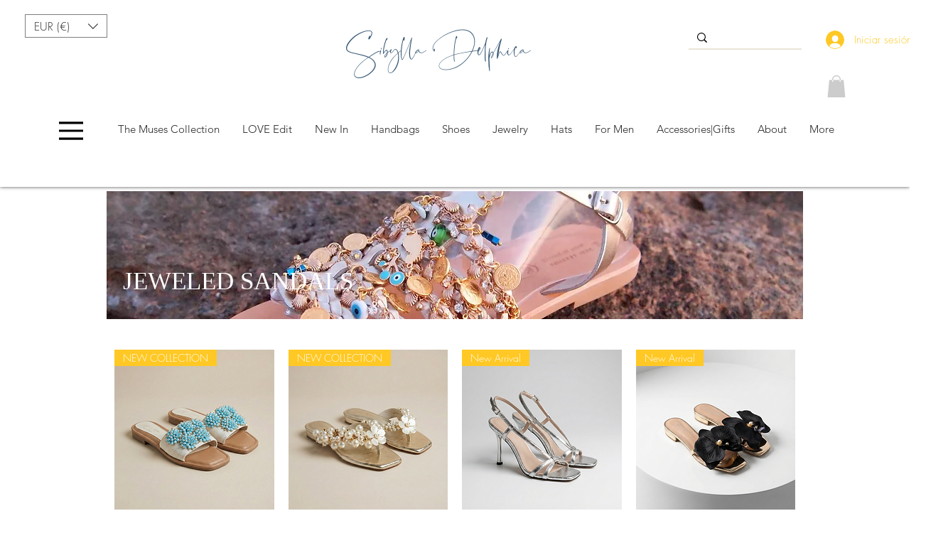

--- FILE ---
content_type: application/javascript; charset=utf-8
request_url: https://maps.bestfreecdn.com/storage/js/maps-506.js
body_size: 140340
content:

                if (!mapsPurplebearApp_506) {
                    var mapsPurplebearApp_506 = function() {
                        (function(){class _{createStatisticRequest(t){const e=t.addedToCart?"accept":"decline";return{domain:t.shop,main_offer_id:t.main_offer_id,offer_id:t.offer_id,action:e,views:t.funnelViews,platform:t.platform}}createPurchaseRequest(t){const{bodyData:e}=t,n=e.main_offer_id,o=[];return e.offer_amount.forEach(i=>{o.push({offer_id:i.offer_id,amount:i.amount})}),{domain:t.shop,main_offer_id:n,offer_amount:o,platform:t.platform}}}window.$kaktusApi=function(){const p=new _;return{offerPreviewFetch:async t=>{const e={headers:{"Content-Type":"application/json",Accept:"application/json"}},n=`platform=${t.platform}`,o=`&domain=${t.shop}`,i=t.productId?t.productId:0,c=new URLSearchParams(window.location.search).get("offerId"),d=t.apiUrl+`api/front/offers/popup-data?${n}${o}&product_id=${i}&main_offer_id=${c}`,r=await fetch(d,e);if(!r.ok)throw new Error(`HTTP error, status = ${r.status}`);return await r.json()},offerFetch:async t=>{var u;const e={headers:{"Content-Type":"application/json",Accept:"application/json"}},n=`&domain=${t.shop}`,o=`platform=${t.platform}`,i=t.productId?`&product_id=${t.productId}`:"",s=t.variantsId?`&variants_id=${t.variantsId}`:"",c=t.triggerType,d=window.innerWidth>991?"3":"2",r=t.cartValue?t.cartValue:0,l=c==="4"?`&page_select=${t.targetCode}`:"",h=c==="5"?`&button_code=${encodeURIComponent(t.targetCode)}`:"",$=(u=t==null?void 0:t.excludeOffers)!=null&&u.length?`&exclude_offers=${t.excludeOffers.join(",")}`:"",w=t.cart?t.cart:0,g=t.urlParam?`&url_parameter=${encodeURIComponent(t.urlParam)}`:"",y=t.loggedUser?`&logged_user=${t.loggedUser}`:"0",T=t.userTags?`&user_tags=${t.userTags}`:"",j=t.page_href?`&trigger_url=${t.page_href}`:"",v=t.on_hover||"",f=t.certain_btn||"",C=t.after_pages_number||"",b=t.app_name?`&app_name=${t.app_name}`:"",U=t.priority_offer_ids?`&priority_offer_id=${t.priority_offer_ids}`:"",S=t.isPreview?"&preview=1":"",O=+t.show_only_one_embedded?"&show_only_one_embedded=1":"",I=t.with_design?"&with_design=true":"",k=t.apiUrl+`api/front/offers?${o}${b}${n}${i}${s}&cart=${w}&trigger_event=${c}&display_on_device=${d}&cart_value=${r}${y}${T}${l}${h}${g}${$}${U}${j}${v}${f}${C}${S}${O}${I}`,a=await fetch(k,e);if(!a.ok)throw new Error(`HTTP error, status = ${a.status}`);return await a.json()},createStatisticFetch:async t=>{const e={method:"POST",headers:{"Content-Type":"application/json",Accept:"application/json"},body:JSON.stringify(p.createStatisticRequest(t))},n=t.apiUrl+"api/front/statistic",o=await fetch(n,e);if(!o.ok)throw new Error(`HTTP error, status = ${o.status}`);return await o.text()},createPurchaseFetch:async t=>{const e={method:"POST",headers:{"Content-Type":"application/json",Accept:"application/json"},body:JSON.stringify(p.createPurchaseRequest(t))};let n=t.apiUrl+"api/front/purchase";const o=await fetch(n,e);if(!o.ok)throw new Error(`HTTP error, status = ${o.status}`);return await o.text()},createOrderFetch:async(t,e)=>{const n={method:"POST",headers:{"Content-Type":"application/json",Accept:"application/json"},body:JSON.stringify(e(t))},o=t.apiUrl+"api/front/draft-order",i=await fetch(o,n);if(!i.ok)throw new Error(`HTTP error, status = ${i.status}`);return await i.json()},getDiscountCode:async t=>{const e={method:"GET",headers:{"Content-Type":"application/json",Accept:"application/json"}},n=`platform=${t.platform}`,o=`&domain=${t.shop}`,i=`&discount_code=${encodeURI(t.discountCode)}`,s=t.apiUrl+`api/front/get-discount?${n}${o}${i}`;return(await fetch(s,e)).json()},createNotesFetch:async t=>{const e={method:"POST",headers:{"Content-Type":"application/json",Accept:"application/json"},body:JSON.stringify({order_id:t.order_id,note:t.note,domain:t.shop,platform:t.platform})};let n=t.apiUrl+"api/front/order-note";const o=await fetch(n,e);if(!o.ok)throw new Error(`HTTP error, status = ${o.status}`);return await o.text()}}}})();var He=Object.defineProperty;var Ge=(t,a,e)=>a in t?He(t,a,{enumerable:!0,configurable:!0,writable:!0,value:e}):t[a]=e;var B=(t,a,e)=>(Ge(t,typeof a!="symbol"?a+"":a,e),e);function je(){let t=null,a=null;return{promise:new Promise((r,n)=>{t=r,a=n}),resolve:t,reject:a}}const Ke=t=>{let{createHost:a}=t;return{__type:"host",create:e=>({}),host:e=>{var r,n;const{applicationId:o}=e??{},s=typeof window<"u"?window.wixEmbedsAPI:void 0,c=a(e),i=Xe();return{...c,apiBaseUrl:i,getMonitoringClient:s==null||s.getMonitoringClientFunction==null?void 0:s.getMonitoringClientFunction(o),essentials:{language:typeof window<"u"?(r=window.commonConfig)==null?void 0:r.language:void 0,locale:typeof window<"u"?(n=window.commonConfig)==null?void 0:n.locale:void 0}}},auth:e=>{const r=typeof window<"u"?window.wixEmbedsAPI:void 0;e||(e=r==null||r.getAccessTokenFunction==null?void 0:r.getAccessTokenFunction());let n=!1;const{resolve:o,promise:s}=je();return{getAuthHeaders:async()=>{if(!e&&n&&(e=await s),!e)throw new Error("Failed to resolve auth token");return{headers:{Authorization:await e()}}},getAccessTokenInjector:()=>(n=!0,c=>{o(c)})}}}};function Xe(){const t=typeof window<"u"?window.wixEmbedsAPI:void 0,a=t==null||t.getExternalBaseUrl==null?void 0:t.getExternalBaseUrl();if(!a)return;const e=new URL(a);return e!=null&&e.pathname&&e.pathname!=="/"?""+e.hostname+e.pathname:e.hostname}const Qe=t=>{let{clientSdk:a,applicationId:e}=t;return{invoke:async r=>{let{namespace:n,method:o,args:s}=r;if(!a)throw new Error("Wix Site SDK only works in a Wix site environment. Learn more: https://dev.wix.com/docs/sdk/host-modules/site/introduction");return a.invoke({namespace:n,method:o,args:s,applicationId:e,accessToken:"accessToken"})},getAccessToken:()=>{throw new Error("Not implemented")},observeState:()=>({disconnect:()=>{}})}},Je=function(t){const a=typeof $wixContext<"u"&&$wixContext.clientSdk||(t==null?void 0:t.clientSdk)||window.clientSdk,{applicationId:e}=t||{};if(!e)throw new Error('"createHost" was called without a required field "applicationId"');return{channel:Qe({clientSdk:a,applicationId:e}),close:()=>{}}},ge=Ke({createHost:Je});var K={};function X(t,a=!1,e=r=>r){return()=>({__type:"event-definition",type:t,isDomainEvent:a,transformations:e})}var Ye="wix_spi_error";const ze=t=>{switch(t){case"get":case"GET":return"GET";case"post":case"POST":return"POST";case"put":case"PUT":return"PUT";case"delete":case"DELETE":return"DELETE";case"patch":case"PATCH":return"PATCH";case"head":case"HEAD":return"HEAD";case"options":case"OPTIONS":return"OPTIONS";default:throw new Error(`Unknown method: ${t}`)}},Ze=t=>a=>async e=>{let r;const n=o=>{if(r=t(e)(o),r.url===void 0)throw new Error("Url was not successfully created for this request, please reach out to support channels for assistance.");const{method:s,url:c,params:i}=r;return{...r,method:ze(s),url:c,data:r.data,params:i}};try{const o=await a.request(n);if(r===void 0)throw new Error("Request options were not created for this request, please reach out to support channels for assistance.");const s=Array.isArray(r.transformResponse)?r.transformResponse:[r.transformResponse];let c=o.data;return s.forEach(i=>{i&&(c=i(o.data,o.headers))}),c}catch(o){throw typeof o=="object"&&o!==null&&"response"in o&&typeof o.response=="object"&&o.response!==null&&"data"in o.response?o.response.data:o}},tr=t=>t.__isAmbassador?!0:!!t().__isAmbassador,er="__metadata",dt="www.wixapis.com";class rr extends Error{constructor(e,r){super(e);B(this,"message");B(this,"response");this.message=e,this.response=r}async details(){const e=await this.response.json();return ar(this.response.status,e==null?void 0:e.message,e==null?void 0:e.details,{requestId:this.response.headers.get("X-Wix-Request-Id"),details:e})}}const ar=(t,a,e,r)=>({details:{...!(e!=null&&e.validationError)&&{applicationError:{description:a,code:t,data:r}},...e},message:a}),nr=t=>t!=null&&t.method&&["post","put","patch"].includes(t.method.toLocaleLowerCase())&&t.body?{"Content-Type":"application/json"}:{},or=t=>t&&typeof t=="object"&&!Array.isArray(t),ir=t=>t.__type==="host";function cr(t,a){return t.create(a)}const sr="x-wix-bi-gateway";function ur(t,a,e){return{[sr]:dr({environment:`js-sdk${e?`-${e}`:""}`,"package-name":t.packageName??(a==null?void 0:a.PACKAGE_NAME),"method-fqn":t.methodFqn,entity:t.entityFqdn})}}function dr(t){return Object.entries(t).filter(([a,e])=>!!e).map(([a,e])=>`${a}=${e}`).join(",")}function lr(t,a){return(...e)=>{const r=fe();return r?r.initWixModules(t,a).apply(void 0,e):t.apply(void 0,e)}}function pr(t){const a=(...e)=>{const r=fe();return r?r.initWixModules(t).apply(void 0,e):()=>{}};return a.__type=t.__type,a.type=t.type,a.isDomainEvent=t.isDomainEvent,a.transformations=t.transformations,a}function fe(){const t=typeof $wixContext<"u"&&$wixContext.initWixModules?$wixContext.initWixModules:typeof globalThis.__wix_context__<"u"&&globalThis.__wix_context__.initWixModules?globalThis.__wix_context__.initWixModules:void 0;if(t)return{initWixModules(r,n){return lt(()=>t(r,n))},fetchWithAuth(){throw new Error("fetchWithAuth is not available in this context")},graphql(){throw new Error("graphql is not available in this context")}};const a=typeof $wixContext<"u"?$wixContext.client:typeof K.client<"u"?K.client:typeof globalThis.__wix_context__<"u"?globalThis.__wix_context__.client:void 0,e=typeof $wixContext<"u"?$wixContext.elevatedClient:typeof K.elevatedClient<"u"?K.elevatedClient:typeof globalThis.__wix_context__<"u"?globalThis.__wix_context__.elevatedClient:void 0;if(!(!a&&!e))return{initWixModules(r,n){if(n){if(!e)throw new Error("An elevated client is required to use elevated modules. Make sure to initialize the Wix context with an elevated client before using elevated SDK modules");return lt(()=>e.use(r))}if(!a)throw new Error("Wix context is not available. Make sure to initialize the Wix context before using SDK modules");return lt(()=>a.use(r))},fetchWithAuth:(r,n)=>{if(!a)throw new Error("Wix context is not available. Make sure to initialize the Wix context before using SDK modules");return a.fetchWithAuth(r,n)},async graphql(r,n,o){if(!a)throw new Error("Wix context is not available. Make sure to initialize the Wix context before using SDK modules");return a.graphql(r,n,o)}}}function lt(t){const a=globalThis.__wix_context__,e={client:K.client,elevatedClient:K.elevatedClient};let r;globalThis.__wix_context__=void 0,K.client=void 0,K.elevatedClient=void 0,typeof $wixContext<"u"&&(r={client:$wixContext==null?void 0:$wixContext.client,elevatedClient:$wixContext==null?void 0:$wixContext.elevatedClient},delete $wixContext.client,delete $wixContext.elevatedClient);try{return t()}finally{globalThis.__wix_context__=a,K.client=e.client,K.elevatedClient=e.elevatedClient,typeof $wixContext<"u"&&($wixContext.client=r.client,$wixContext.elevatedClient=r.elevatedClient)}}function hr(t,a,e,r,n,o,s){return lt(()=>t({request:async c=>{var U,v;const i=c({host:(o==null?void 0:o.HTTPHost)||dt});let u=i;u.method==="GET"&&((U=u.fallback)!=null&&U.length)&&u.params.toString().length>4e3&&(u=i.fallback[0]);let w=`https://${(o==null?void 0:o.HTTPHost)??dt}${u.url}`;u.params&&u.params.toString()&&(w+=`?${u.params.toString()}`);try{const D=ur(i,a,s),_=await e(w,{method:u.method,...u.data&&{body:JSON.stringify(u.data)},headers:{...D}});if(_.status!==200){let O=null;try{O=await _.json()}catch{}throw mr(_.status,O==null?void 0:O.message,O==null?void 0:O.details,{requestId:_.headers.get("X-Wix-Request-Id"),details:O})}return{data:await _.json(),headers:_.headers,status:_.status,statusText:_.statusText}}catch(D){throw(v=D.message)!=null&&v.includes("fetch is not defined")&&console.error("Node.js v18+ is required"),D}},fetchWithAuth:e,wixAPIFetch:r,getActiveToken:n}))}const mr=(t,a,e,r)=>({response:{data:{details:{...!(e!=null&&e.validationError)&&{applicationError:{description:a,code:t,data:r}},...e},message:a},status:t}});function Ae(){return{emit(t,...a){for(let e=0,r=this.events[t]||[],n=r.length;e<n;e++)r[e](...a)},events:{},on(t,a){var e;return((e=this.events)[t]||(e[t]=[])).push(a),()=>{var r;this.events[t]=(r=this.events[t])==null?void 0:r.filter(n=>a!==n)}}}}const gr=t=>t.__type==="event-definition";function Pe(t,a,e,r){let n;if(t.isDomainEvent){const s=e,{deletedEvent:c,actionEvent:i,createdEvent:u,updatedEvent:p,...w}=s,U={...r,...w};c?c!=null&&c.deletedEntity?n={entity:c==null?void 0:c.deletedEntity,metadata:U}:n={metadata:U}:i?n={data:i.body,metadata:U}:n={entity:(u==null?void 0:u.entity)??(p==null?void 0:p.currentEntity),metadata:U}}else n={data:e,metadata:r};const o=t.transformations??(s=>s);return a(o(n))}function Pr(t){const a=new Map,e=Ae(),r={...e,getRegisteredEvents:()=>a,async process(n,o={expectedEvents:[]}){const{eventType:s,identity:c,instanceId:i,payload:u}=await this.parseJWT(n),p=[...o.expectedEvents,...Array.from(a.keys()).map(U=>({type:U}))];if(p.length>0&&!p.some(({type:U})=>U===s))throw new Error(`Unexpected event type: ${s}. Expected one of: ${p.map(U=>U.type).join(", ")}`);const w=a.get(s)??[];return await Promise.all(w.map(({eventDefinition:U,handler:v})=>Pe(U,v,u,{instanceId:i,identity:c}))),{instanceId:i,eventType:s,payload:u,identity:c}},async processRequest(n,o){const s=await n.text();return this.process(s,o)},async parseJWT(n){if(!t.decodeJWT)throw new Error("decodeJWT is not supported by the authentication strategy");const{decoded:o,valid:s}=await t.decodeJWT(n);if(!s)throw new Error("JWT is not valid");if(typeof o.data!="string")throw new Error(`Unexpected type of JWT data: expected string, got ${typeof o.data}`);const c=JSON.parse(o.data),i=c.eventType,u=c.instanceId,p=c.identity?JSON.parse(c.identity):void 0,w=JSON.parse(c.data);return{instanceId:u,eventType:i,payload:w,identity:p}},async parseRequest(n){const o=await n.text();return this.parseJWT(o)},async executeHandlers(n){const o=Array.from(a.keys()).map(c=>({type:c}));if(o.length>0&&!o.some(({type:c})=>c===n.eventType))throw new Error(`Unexpected event type: ${n.eventType}. Expected one of: ${o.map(c=>c.type).join(", ")}`);const s=a.get(n.eventType)??[];await Promise.all(s.map(({eventDefinition:c,handler:i})=>Pe(c,i,n.payload,{instanceId:n.instanceId,identity:n.identity})))},apps:{AppInstalled:X("AppInstalled")(),AppRemoved:X("AppRemoved")()}};return{initModule(n){return o=>{const s=a.get(n.type)??[];s.push({eventDefinition:n,handler:o}),a.set(n.type,s),e.emit("registered",n)}},client:r}}const vr=t=>t.__type==="service-plugin-definition";function _r(t){const a=new Map,e=Ae(),r={...e,getRegisteredServicePlugins:()=>a,async parseJWT(n){if(!t.decodeJWT)throw new Error("decodeJWT is not supported by the authentication strategy");const{decoded:o,valid:s}=await t.decodeJWT(n,!0);if(!s)throw new Error("JWT is not valid");if(typeof o.data!="object"||o.data===null||!("metadata"in o.data)||typeof o.data.metadata!="object"||o.data.metadata===null||!("appExtensionType"in o.data.metadata)||typeof o.data.metadata.appExtensionType!="string")throw new Error("Unexpected JWT data: expected object with metadata.appExtensionType string");return o.data},async process(n){const o=await this.parseJWT(n.body);return this.executeHandler(o,n.url)},async parseRequest(n){const o=await n.text();return this.parseJWT(o)},async processRequest(n){const o=n.url,s=await n.text();try{const c=await this.process({url:o,body:s});return Response.json(c)}catch(c){if(c.errorType==="SPI"&&c.applicationCode&&c.httpCode)return Response.json({applicationError:{code:c.applicationCode,data:c.data}},{status:c.httpCode});throw c}},async executeHandler(n,o){const s=n.metadata.appExtensionType.toLowerCase(),c=a.get(s)??[];if(c.length===0)throw new Error(`No service plugin implementations found for component type ${s}`);if(c.length>1)throw new Error(`Multiple service plugin implementations found for component type ${s}. This is currently not supported`);const{implementation:i,servicePluginDefinition:u}=c[0],p=u.methods.find(U=>o.endsWith(U.primaryHttpMappingPath));if(!p)throw new Error("Unexpect request: request url did not match any method: "+o);const w=i[p.name];if(!w)throw new Error(`Got request for service plugin method ${p.name} but no implementation was provided. Available methods: ${Object.keys(i).join(", ")}`);return p.transformations.toREST(await w(p.transformations.fromREST(n)))}};return{initModule(n){return o=>{const s=a.get(n.componentType.toLowerCase())??[];s.push({servicePluginDefinition:n,implementation:o}),a.set(n.componentType.toLowerCase(),s),e.emit("registered",n)}},client:r}}function Ir(t){const a=t.headers||{Authorization:""},e=t.auth||{getAuthHeaders:v=>Promise.resolve({headers:{}})},r=e.getAuthHeaders.bind(void 0,t.host);e.getAuthHeaders=r;const n=async(v,D)=>{if(typeof v=="string"||v instanceof URL)return fetch(v,{...D,headers:{...D==null?void 0:D.headers,...(await r()).headers}});for(const[_,E]of Object.entries((await r()).headers))v.headers.set(_,E);return fetch(v,D)},{client:o,initModule:s}=_r(e),{client:c,initModule:i}=Pr(e),u=async(v,D)=>{var O,$;const _=await r(),E=nr(D);return fetch(v,{...D,headers:{...E,...a,..._==null?void 0:_.headers,...D==null?void 0:D.headers,...($=(O=t.host)==null?void 0:O.essentials)==null?void 0:$.passThroughHeaders}})},p=(v,D)=>{var _,E;if(gr(v))return i(v);if(vr(v))return s(v);if(ir(v)&&t.host)return cr(v,t.host);if(typeof v=="function"){if("__type"in v&&v.__type===Ye)return v;const O=((_=t.host)==null?void 0:_.apiBaseUrl)??dt;return hr(lt(()=>tr(v))?Ze(v):v,D??{},u,($,Z)=>{const G=new URL($,`https://${O}`);return G.host=O,G.protocol="https",u(G.toString(),Z)},e.getActiveToken,{HTTPHost:O},(E=t.host)==null?void 0:E.name)}else return or(v)?Object.fromEntries(Object.entries(v).map(([O,$])=>[O,p($,v[er])])):v},w=v=>{for(const D in v)a[D]=v[D]};return{...t.modules?p(t.modules):{},auth:e,setHeaders:w,use:p,enableContext(v,D={elevated:!1}){v==="global"?globalThis.__wix_context__!=null?D.elevated?globalThis.__wix_context__.elevatedClient=this:globalThis.__wix_context__.client=this:D.elevated?globalThis.__wix_context__={elevatedClient:this}:globalThis.__wix_context__={client:this}:D.elevated?K.elevatedClient=this:K.client=this},fetch:(v,D)=>{var O;const _=((O=t.host)==null?void 0:O.apiBaseUrl)??dt,E=new URL(v,`https://${_}`);return E.host=_,E.protocol="https",u(E.toString(),D)},fetchWithAuth:n,async graphql(v,D,_={apiVersion:"alpha"}){var G;const E=((G=t==null?void 0:t.host)==null?void 0:G.apiBaseUrl)??dt,O=await u(`https://${E}/graphql/${_.apiVersion}`,{method:"POST",headers:{"Content-Type":"application/json"},body:JSON.stringify({query:v,variables:D})});if(O.status!==200)throw new rr(`GraphQL request failed with status ${O.status}`,O);const{data:$,errors:Z}=await O.json();return{data:$??{},errors:Z}},webhooks:c,servicePlugins:o}}const we="wix:",Te={_id:"id",_createdDate:"createdDate",_updatedDate:"updatedDate"},Cr={id:"_id",createdDate:"_createdDate",updatedDate:"_updatedDate"},fr="items",Ar="pagingMetadata",ft=50;function ye(t,a,e){const r=o=>e.includes(o),n=(o,s)=>{if(Array.isArray(o))o.forEach(c=>{n(c,s)});else if(typeof o=="object"&&o!==null){const c=o;Object.keys(c).forEach(i=>{const u=s===""?i:`${s}.${i}`;r(u)||(i in a&&!(a[i]in c)&&(c[a[i]]=c[i],delete c[i]),n(c[i],u))})}};return n(t,""),t}function T(t,a=[]){return ye(t,Te,a)}function x(t,a=[]){return ye(t,Cr,a)}function mt(t){return t==null?void 0:t.toISOString()}function q(t){return t?new Date(t):void 0}function ht(t,{path:a,isRepeated:e,isMap:r},n){const o=a.split(".");if(o.length===1&&a in t)return t[a]=e?t[a].map(n):r?Object.fromEntries(Object.entries(t[a]).map(([i,u])=>[i,n(u)])):n(t[a]),t;const[s,...c]=o;if(s.endsWith("{}")){const i=s.slice(0,-2);t[i]=Object.fromEntries(Object.entries(t[i]).map(([u,p])=>[u,ht(p,{path:c.join("."),isRepeated:e,isMap:r},n)]))}else Array.isArray(t[s])?t[s]=t[s].map(i=>ht(i,{path:c.join("."),isRepeated:e,isMap:r},n)):s in t&&typeof t[s]=="object"&&t[s]!==null&&(t[s]=ht(t[s],{path:c.join("."),isRepeated:e,isMap:r},n));return t}function I(t,a){return a.reduce((e,{paths:r,transformFn:n})=>r.reduce((o,s)=>ht(o,s,n),e),t)}function wr(t,a){const{protocol:e}=new URL(t);return e===`${a}:`?`${we}${t}`:t}function Se(t){return Object.fromEntries(Object.entries(t).filter(([,a])=>a!==void 0))}function ae(t){return Dr(t).map(a=>a.toLocaleUpperCase()).join("_")}const Tr=/([\p{Ll}\d])(\p{Lu})/gu,yr=/(\p{Lu})([\p{Lu}][\p{Ll}])/gu,ve="$1\0$2",Sr=/[^\p{L}\d]+/giu;function Dr(t){let a=t.trim();a=a.replace(Tr,ve).replace(yr,ve),a=a.replace(Sr,"\0");let e=0,r=a.length;for(;a.charAt(e)==="\0";)e++;if(e===r)return[];for(;a.charAt(r-1)==="\0";)r--;return a.slice(e,r).split(/\0/g)}const xr=t=>{var a,e;return"validationError"in(((e=(a=t.response)==null?void 0:a.data)==null?void 0:e.details)??{})},Or=t=>{var a,e;return"applicationError"in(((e=(a=t.response)==null?void 0:a.data)==null?void 0:e.details)??{})},Fr=t=>{var a,e;return(((a=t.response)==null?void 0:a.status)??-1)>=400&&(((e=t.response)==null?void 0:e.status)??-1)<500};function y(t,a={explicitPathsToArguments:{},spreadPathsToArguments:{},singleArgumentUnchanged:!1},e=[]){var r,n,o;if(typeof t!="object"||t===null)throw t;if(xr(t))return Nr(t.response.data,a,e);if(Or(t))return Ur(t);if(Fr(t)){const s=((r=t.response)==null?void 0:r.statusText)??"UNKNOWN",c=((o=(n=t.response)==null?void 0:n.data)==null?void 0:o.message)??s,i={applicationError:{description:s,code:ae(s),data:{}}};return gt({message:JSON.stringify({message:c,details:i},null,2),extraProperties:{details:i}})}return br(t)}const Nr=(t,a,e)=>{var c,i;const{fieldViolations:r}=t.details.validationError,n=(c=Rr(a,r,e))==null?void 0:c.sort((u,p)=>u.field<p.field?-1:1),o=`INVALID_ARGUMENT: ${(i=n==null?void 0:n.map(({field:u,description:p})=>`"${u}" ${p}`))==null?void 0:i.join(", ")}`,s={validationError:{fieldViolations:n}};return gt({message:JSON.stringify({message:o,details:s},null,2),extraProperties:{details:s}})},gt=({message:t,extraProperties:a={}})=>{const e=new Error(t);for(const[r,n]of Object.entries(a))n!==void 0&&(e[r]=n);return e},Ur=t=>{var i,u,p,w,U,v,D,_,E,O,$,Z,G,tt,pt;const a=((i=t.response)==null?void 0:i.statusText)??"UNKNOWN",e=((p=(u=t.response)==null?void 0:u.data)==null?void 0:p.message)??a,r=((D=(v=(U=(w=t.response)==null?void 0:w.data)==null?void 0:U.details)==null?void 0:v.applicationError)==null?void 0:D.description)??a,n=(($=(O=(E=(_=t.response)==null?void 0:_.data)==null?void 0:E.details)==null?void 0:O.applicationError)==null?void 0:$.code)??ae(a),o=((pt=(tt=(G=(Z=t.response)==null?void 0:Z.data)==null?void 0:G.details)==null?void 0:tt.applicationError)==null?void 0:pt.data)??{},s=e===r?e:`${e}: ${r}`,c={applicationError:{description:r,code:n,data:o}};return gt({message:JSON.stringify({message:s,details:c},null,2),extraProperties:{details:c}})},br=t=>{var e;const a=t.requestId?`System error occurred, request-id: ${t.requestId}`:`System error occurred: ${JSON.stringify(t)}`;return gt({message:a,extraProperties:{requestId:t.requestId,code:ae(((e=t.response)==null?void 0:e.statusText)??"UNKNOWN"),...!t.response&&{runtimeError:t}}})},Rr=({spreadPathsToArguments:t,explicitPathsToArguments:a,singleArgumentUnchanged:e},r,n)=>{const o={...t,...a},s=Object.keys(o);return r==null?void 0:r.filter(c=>!r.some(u=>u.field.length>c.field.length&&u.field.startsWith(c.field)&&s.includes(u.field))).map(c=>{var p;const i=a[c.field];if(i)return{...c,field:_e(i,n)};const u=(p=s==null?void 0:s.sort((w,U)=>U.length-w.length))==null?void 0:p.find(w=>c.field.startsWith(w));if(u){const w=o[u];if(w)return{...c,field:c.field.replace(u,_e(w,n))}}return e?{...c,field:`${n[0]}.${c.field}`}:c})},_e=(t,a)=>{const e=$r(t);return e!==null&&typeof e<"u"?t.replace(`$[${e}]`,a[e]):t},$r=t=>{const a=t.match(/\$\[(?<argIndex>\d+)\]/);return a&&a.groups&&Number(a.groups.argIndex)};function S(t,a=!1){return lr(t,a)}function nt(t,a){const e=De(t),r=Object.entries(e).reduce((n,[o,s])=>((Array.isArray(s)?s:[s]).forEach(i=>{i!=null&&n.append(o,i)}),n),new URLSearchParams);return a&&r.append(".r",Er(JSON.stringify(t))),r}function ne(t){const a=jr(t.host),e=Xr(a,t.domainToMappings),r=Yr(t.protoPath,t.data||{});return ta(r,e)}function De(t,a=""){const e={};return Object.entries(t).forEach(([r,n])=>{const o=n!==null&&typeof n=="object"&&!Array.isArray(n),s=Lr(a,r);if(o){const c=De(n,s);Object.assign(e,c)}else e[s]=n}),e}function Lr(t,a){return`${t}${t?".":""}${a}`}const Er=t=>(typeof btoa<"u"?btoa(t):Buffer.from(t,"utf-8").toString("base64")).replace(/=/g,"").replace(/\+/g,"-").replace(/\//g,"_"),kr=["wix.com","editorx.com"],Mr="_",qr=new RegExp(`\\.(${kr.join("|")})$`),Vr=["42.wixprod.net","uw2-edt-1.wixprod.net"],Wr="dev.wix-code.com",Br=/{(.*)}/,Hr=new RegExp(`\\.(${Vr.join("|")})$`),Gr=new RegExp(`.*\\.${Wr}$`);function jr(t){return Kr(t).replace(qr,"._base_domain_").replace(Hr,"._api_base_domain_").replace(Gr,"*.dev.wix-code.com")}function Kr(t){return t.replace("create.editorx.com","editor.editorx.com")}function Xr(t,a){const e=a[t]||a[Mr];return!e&&Qr(t)?a[Jr]:e}function Qr(t){return!!t.match(/\._base_domain_$/)}const Jr="www._base_domain_";function Yr(t,a){return t.split("/").map(e=>zr(e,a)).join("/")}function zr(t,a){const e=t.match(Br)||[],r=e[1];if(r){const n=t.replace(e[0],"");return Zr(a,r,t,n)}return t}function Zr(t,a,e,r){let n=t;for(const o of a.split(".")){if(!n)return e;n=n[o]}return`${n}${r}`}function ta(t,a){const e=a==null?void 0:a.find(r=>t.startsWith(r.destPath));return e?e.srcPath+t.slice(e.destPath.length):t}function J(t){return pr(t)}function it(t){return isFinite(t)?t:t.toString()}function R(t){return t==="NaN"?NaN:t==="Infinity"?1/0:t==="-Infinity"?-1/0:t}function oe(t){return t&&Se({city:t.city,subdivision:t.subdivision,country:t.country,postalCode:t.postalCode,formattedAddress:t.formatted,geocode:t.location,addressLine:t.addressLine1,addressLine2:t.addressLine2,streetAddress:t.streetAddress&&{name:t.streetAddress.name,number:t.streetAddress.number,apt:t.streetAddress.apt}})}function Y(t){return t&&Se({formatted:t.formattedAddress,location:t.geocode,addressLine1:t.addressLine,addressLine2:t.addressLine2,streetAddress:t.streetAddress&&{name:t.streetAddress.name,number:t.streetAddress.number,apt:t.streetAddress.apt},city:t.city,subdivision:t.subdivision,country:t.country,postalCode:t.postalCode,countryFullname:t.countryFullname,subdivisionFullname:t.subdivisionFullname})}function Ie(t){return Object.keys(t).length===1&&"$and"in t&&Array.isArray(t.$and)}function Ce(t){return Object.keys(t).length===1&&"$or"in t&&Array.isArray(t.$or)}function ea(t){return Object.keys(t).length===1&&"$not"in t&&typeof t.$not=="object"}function H(t,a){return typeof t>"u"||Object.keys(t).length===0?a:typeof a>"u"||Object.keys(a).length===0?t:{$and:[...Ie(t)?t.$and:[t],...Ie(a)?a.$and:[a]]}}function ra(t,a){return typeof t>"u"||Object.keys(t).length===0?a:typeof a>"u"||Object.keys(a).length===0?t:{$or:[...Ce(t)?t.$or:[t],...Ce(a)?a.$or:[a]]}}function aa(t){if(!(typeof t>"u"||Object.keys(t).length===0))return ea(t)?t.$not:{$not:t}}class xe{constructor({items:a,originQuery:e,fetchNextPage:r,fetchPrevPage:n,limit:o}){B(this,"_items");B(this,"_fetchNextPage");B(this,"_fetchPrevPage");B(this,"_originQuery");B(this,"_limit");this._items=a,this._fetchNextPage=r,this._fetchPrevPage=n,this._originQuery=e,this._limit=o}get items(){return this._items}get length(){return this._items.length}get pageSize(){return this._limit}get query(){return this._originQuery}async next(){if(!this.hasNext())throw new Error("No next page to fetch");return await this._fetchNextPage()}async prev(){if(!this.hasPrev())throw new Error("No previous page to fetch");return await this._fetchPrevPage()}}class na extends xe{constructor({items:e,originQuery:r,fetchNextPage:n,fetchPrevPage:o,limit:s,nextCursor:c,prevCursor:i}){super({items:e,originQuery:r,fetchNextPage:n,fetchPrevPage:o,limit:s});B(this,"_nextCursor");B(this,"_prevCursor");B(this,"cursors");this._nextCursor=c,this._prevCursor=i,this.cursors={next:c,prev:i}}hasNext(){return!!this._nextCursor}hasPrev(){return!!this._prevCursor}}class oa extends xe{constructor({items:e,fetchNextPage:r,fetchPrevPage:n,offset:o,originQuery:s,limit:c,totalCount:i,tooManyToCount:u}){super({items:e,fetchNextPage:r,fetchPrevPage:n,originQuery:s,limit:c});B(this,"_totalCount");B(this,"_offset");B(this,"_tooManyToCount");this._totalCount=i,this._offset=o,this._tooManyToCount=u}get currentPage(){return this._limit===0?void 0:Math.floor(this._offset/this._limit)}get totalPages(){return this._tooManyToCount||this._limit===0?void 0:Math.ceil(this._totalCount/this._limit)}get totalCount(){return this._tooManyToCount?void 0:this._totalCount}hasNext(){return this._limit!==0&&this.currentPage!==void 0&&this.totalPages!==void 0&&this.currentPage<this.totalPages-1}hasPrev(){return!!(this._limit!==0&&this.currentPage&&this.currentPage>0)}}function ia(t){const a=e=>({query:e,async find(){var r,n;try{const o=t.requestTransformer(t.pagingMethod==="CURSOR"&&e.cursorPaging.cursor?{cursorPaging:e.cursorPaging}:e),s=await t.func(o),{[fr]:c,[Ar]:i}=t.responseTransformer(s);if(t.pagingMethod==="OFFSET"){const p=e;return new oa({items:c??[],fetchNextPage:()=>a({...p,paging:{offset:p.paging.offset+p.paging.limit,limit:p.paging.limit}}).find(),fetchPrevPage:()=>a({...e,paging:{offset:Math.max(p.paging.offset-p.paging.limit,0),limit:p.paging.limit}}).find(),offset:p.paging.offset,limit:p.paging.limit,totalCount:i==null?void 0:i.total,tooManyToCount:i==null?void 0:i.tooManyToCount,originQuery:this})}const u=e.cursorPaging;return new na({items:c??[],limit:u.limit,originQuery:this,fetchNextPage:()=>{var p;return a({...e,cursorPaging:{cursor:((p=i==null?void 0:i.cursors)==null?void 0:p.next)??void 0,limit:u.limit}}).find()},fetchPrevPage:()=>{var p;return a({...e,cursorPaging:{cursor:((p=i==null?void 0:i.cursors)==null?void 0:p.prev)??void 0,limit:u.limit}}).find()},prevCursor:((r=i==null?void 0:i.cursors)==null?void 0:r.prev)??void 0,nextCursor:((n=i==null?void 0:i.cursors)==null?void 0:n.next)??void 0})}catch(o){throw t.errorTransformer(o)}},skipTo(r){return a({...e,cursorPaging:{cursor:r,limit:e.cursorPaging.limit}})},eq(r,n){const o=typeof n>"u"?null:n,s={[W(t.transformationPaths,r)]:o};return a({...e,filter:H(e.filter,s)})},ne(r,n){const o=typeof n>"u"?null:n,s={[W(t.transformationPaths,r)]:{$ne:o}};return a({...e,filter:H(e.filter,s)})},ge(r,n){const o={[W(t.transformationPaths,r)]:{$gte:n}};return a({...e,filter:H(e.filter,o)})},gt(r,n){const o={[W(t.transformationPaths,r)]:{$gt:n}};return a({...e,filter:H(e.filter,o)})},le(r,n){const o={[W(t.transformationPaths,r)]:{$lte:n}};return a({...e,filter:H(e.filter,o)})},lt(r,n){const o={[W(t.transformationPaths,r)]:{$lt:n}};return a({...e,filter:H(e.filter,o)})},isNotEmpty(r){return this.ne(r,null)},isEmpty(r){return this.eq(r,null)},startsWith(r,n){const o={[W(t.transformationPaths,r)]:{$startsWith:n}};return a({...e,filter:H(e.filter,o)})},endsWith(r,n){const o={[W(t.transformationPaths,r)]:{$endsWith:n}};return a({...e,filter:H(e.filter,o)})},contains(r,n){const o={[W(t.transformationPaths,r)]:{$contains:n}};return a({...e,filter:H(e.filter,o)})},hasSome(r,...n){const o={[W(t.transformationPaths,r)]:{$hasSome:Array.isArray(n[0])?n[0]:n}};return a({...e,filter:H(e.filter,o)})},hasAll(r,...n){const o={[W(t.transformationPaths,r)]:{$hasAll:Array.isArray(n[0])?n[0]:n}};return a({...e,filter:H(e.filter,o)})},between(r,n,o){return this.ge(r,n).lt(r,o)},in(r,n){const o={[W(t.transformationPaths,r)]:{$in:n}};return a({...e,filter:H(e.filter,o)})},exists(r,n=!0){const o={[W(t.transformationPaths,r)]:{$exists:n}};return a({...e,filter:H(e.filter,o)})},or(r){return a({...e,filter:ra(e.filter,r.query.filter)})},and(r){return a({...e,filter:H(e.filter,r.query.filter)})},not(r){return a({...e,filter:aa(r.query.filter)})},ascending(...r){return a({...e,sort:[...e.sort??[],...r.map(n=>({fieldName:W(t.transformationPaths,n),order:"ASC"}))]})},descending(...r){return a({...e,sort:[...e.sort??[],...r.map(n=>({fieldName:W(t.transformationPaths,n),order:"DESC"}))]})},skip(r){return a({...e,paging:{offset:r,limit:"limit"in e.paging?e.paging.limit:ft}})},limit(r){if(t.pagingMethod==="CURSOR"){const o=e;return a({...e,cursorPaging:{limit:r,cursor:"cursor"in o.cursorPaging?o.cursorPaging.cursor:void 0}})}const n=e;return a({...e,paging:{limit:r,offset:"offset"in n.paging?n.paging.offset:0}})}});return a({filter:{},...t.pagingMethod==="OFFSET"?{paging:{offset:0,limit:ft}}:{cursorPaging:{limit:ft}}})}function W(t,a){var r;const e=(r=Object.entries(t).find(([n])=>n===a||a.startsWith(`${n}.`)))==null?void 0:r[0];return e?a.replace(e,t[e]):a.split(".").map(n=>t[n]??Te[n]??n).join(".")}function ot(t){return ne(Object.assign(t,{domainToMappings:{"*.dev.wix-code.com":[{srcPath:"/_api/catalog-reader-server",destPath:""}],_:[{srcPath:"/_api/catalog-reader-server",destPath:""}],"manage._base_domain_":[{srcPath:"/_api/catalog-reader-server",destPath:""},{srcPath:"/catalog-read-proxy",destPath:""}],"www._base_domain_":[{srcPath:"/_api/catalog-reader-server",destPath:""}],"www.wixapis.com":[{srcPath:"/stores-reader/v1/products",destPath:"/v1/products"},{srcPath:"/stores-reader/v1/variants",destPath:"/v1/variants"},{srcPath:"/stores-reader/api/v1/products",destPath:"/api/v1/products"},{srcPath:"/stores-reader/v1/collections",destPath:"/v1/collections"}],"api._api_base_domain_":[{srcPath:"/catalog-read-proxy",destPath:""}],"editor._base_domain_":[{srcPath:"/_api/catalog-read-proxy",destPath:""}],"blocks._base_domain_":[{srcPath:"/_api/catalog-read-proxy",destPath:""}],"create.editorx":[{srcPath:"/_api/catalog-read-proxy",destPath:""}]}}))}function L(t){return ne(Object.assign(t,{domainToMappings:{_:[{srcPath:"/_api/catalog-server",destPath:""}],"*.dev.wix-code.com":[{srcPath:"/_api/catalog-server",destPath:""}],"www.wixapis.com":[{srcPath:"/stores/v1/collections",destPath:"/v1/collections"},{srcPath:"/stores/v1/products",destPath:"/v1/products"},{srcPath:"/stores/v1/variants",destPath:"/v1/variants"},{srcPath:"/stores/v1/bulk/products",destPath:"/v1/bulk/products"},{srcPath:"/stores/v1/products-digital",destPath:"/v1/products-digital"}],"manage._base_domain_":[{srcPath:"/_api/catalog-server",destPath:""},{srcPath:"/catalog-write-api-proxy",destPath:""}],"bo._base_domain_":[{srcPath:"/_api/catalog-write-api-proxy",destPath:""}],"wixbo.ai":[{srcPath:"/_api/catalog-write-api-proxy",destPath:""}],"wix-bo.com":[{srcPath:"/_api/catalog-write-api-proxy",destPath:""}],"api._api_base_domain_":[{srcPath:"/catalog-write-api-proxy",destPath:""}],"www._base_domain_":[{srcPath:"/catalog-write-api-proxy",destPath:""}]}}))}const N="@wix/auto_sdk_stores_products";function ca(t){function a({host:e}){const r=I(t,[{transformFn:it,paths:[{path:"product.weight"},{path:"product.price.price"},{path:"product.price.pricePerUnit"},{path:"product.priceData.price"},{path:"product.priceData.pricePerUnit"},{path:"product.convertedPriceData.price"},{path:"product.convertedPriceData.pricePerUnit"},{path:"product.costAndProfitData.itemCost"},{path:"product.variants.variant.priceData.price"},{path:"product.variants.variant.priceData.pricePerUnit"},{path:"product.variants.variant.convertedPriceData.price"},{path:"product.variants.variant.convertedPriceData.pricePerUnit"},{path:"product.variants.variant.costAndProfitData.itemCost"},{path:"product.weightRange.minValue"},{path:"product.weightRange.maxValue"},{path:"product.price.discountedPrice"},{path:"product.priceData.discountedPrice"},{path:"product.convertedPriceData.discountedPrice"},{path:"product.priceRange.minValue"},{path:"product.priceRange.maxValue"},{path:"product.costAndProfitData.profit"},{path:"product.costAndProfitData.profitMargin"},{path:"product.costRange.minValue"},{path:"product.costRange.maxValue"},{path:"product.pricePerUnitData.totalQuantity"},{path:"product.pricePerUnitData.baseQuantity"},{path:"product.discount.value"},{path:"product.variants.variant.weight"},{path:"product.variants.variant.priceData.discountedPrice"},{path:"product.variants.variant.convertedPriceData.discountedPrice"},{path:"product.variants.variant.costAndProfitData.profit"},{path:"product.variants.variant.costAndProfitData.profitMargin"}]},{transformFn:mt,paths:[{path:"product.lastUpdated"},{path:"product.createdDate"}]}]);return{entityFqdn:"wix.stores.catalog.v1.product",method:"POST",methodFqn:"wix.catalog.api.v1.CatalogWriteApi.CreateProduct",packageName:N,url:L({protoPath:"/v1/products",data:r,host:e}),data:r,transformResponse:o=>I(o,[{transformFn:R,paths:[{path:"product.weight"},{path:"product.price.price"},{path:"product.price.pricePerUnit"},{path:"product.priceData.price"},{path:"product.priceData.pricePerUnit"},{path:"product.convertedPriceData.price"},{path:"product.convertedPriceData.pricePerUnit"},{path:"product.costAndProfitData.itemCost"},{path:"product.variants.variant.priceData.price"},{path:"product.variants.variant.priceData.pricePerUnit"},{path:"product.variants.variant.convertedPriceData.price"},{path:"product.variants.variant.convertedPriceData.pricePerUnit"},{path:"product.variants.variant.costAndProfitData.itemCost"},{path:"product.weightRange.minValue"},{path:"product.weightRange.maxValue"},{path:"product.price.discountedPrice"},{path:"product.priceData.discountedPrice"},{path:"product.convertedPriceData.discountedPrice"},{path:"product.priceRange.minValue"},{path:"product.priceRange.maxValue"},{path:"product.costAndProfitData.profit"},{path:"product.costAndProfitData.profitMargin"},{path:"product.costRange.minValue"},{path:"product.costRange.maxValue"},{path:"product.pricePerUnitData.totalQuantity"},{path:"product.pricePerUnitData.baseQuantity"},{path:"product.discount.value"},{path:"product.variants.variant.weight"},{path:"product.variants.variant.priceData.discountedPrice"},{path:"product.variants.variant.convertedPriceData.discountedPrice"},{path:"product.variants.variant.costAndProfitData.profit"},{path:"product.variants.variant.costAndProfitData.profitMargin"}]},{transformFn:q,paths:[{path:"product.lastUpdated"},{path:"product.createdDate"}]}])}}return a}function sa(t){function a({host:e}){const r=I(t,[{transformFn:it,paths:[{path:"product.weight"},{path:"product.price.price"},{path:"product.price.pricePerUnit"},{path:"product.priceData.price"},{path:"product.priceData.pricePerUnit"},{path:"product.convertedPriceData.price"},{path:"product.convertedPriceData.pricePerUnit"},{path:"product.costAndProfitData.itemCost"},{path:"product.variants.variant.priceData.price"},{path:"product.variants.variant.priceData.pricePerUnit"},{path:"product.variants.variant.convertedPriceData.price"},{path:"product.variants.variant.convertedPriceData.pricePerUnit"},{path:"product.variants.variant.costAndProfitData.itemCost"},{path:"product.weightRange.minValue"},{path:"product.weightRange.maxValue"},{path:"product.price.discountedPrice"},{path:"product.priceData.discountedPrice"},{path:"product.convertedPriceData.discountedPrice"},{path:"product.priceRange.minValue"},{path:"product.priceRange.maxValue"},{path:"product.costAndProfitData.profit"},{path:"product.costAndProfitData.profitMargin"},{path:"product.costRange.minValue"},{path:"product.costRange.maxValue"},{path:"product.pricePerUnitData.totalQuantity"},{path:"product.pricePerUnitData.baseQuantity"},{path:"product.discount.value"},{path:"product.variants.variant.weight"},{path:"product.variants.variant.priceData.discountedPrice"},{path:"product.variants.variant.convertedPriceData.discountedPrice"},{path:"product.variants.variant.costAndProfitData.profit"},{path:"product.variants.variant.costAndProfitData.profitMargin"}]},{transformFn:mt,paths:[{path:"product.lastUpdated"},{path:"product.createdDate"}]}]);return{entityFqdn:"wix.stores.catalog.v1.product",method:"PATCH",methodFqn:"wix.catalog.api.v1.CatalogWriteApi.UpdateProduct",packageName:N,url:L({protoPath:"/v1/products/{product.id}",data:r,host:e}),data:r,transformResponse:o=>I(o,[{transformFn:R,paths:[{path:"product.weight"},{path:"product.price.price"},{path:"product.price.pricePerUnit"},{path:"product.priceData.price"},{path:"product.priceData.pricePerUnit"},{path:"product.convertedPriceData.price"},{path:"product.convertedPriceData.pricePerUnit"},{path:"product.costAndProfitData.itemCost"},{path:"product.variants.variant.priceData.price"},{path:"product.variants.variant.priceData.pricePerUnit"},{path:"product.variants.variant.convertedPriceData.price"},{path:"product.variants.variant.convertedPriceData.pricePerUnit"},{path:"product.variants.variant.costAndProfitData.itemCost"},{path:"product.weightRange.minValue"},{path:"product.weightRange.maxValue"},{path:"product.price.discountedPrice"},{path:"product.priceData.discountedPrice"},{path:"product.convertedPriceData.discountedPrice"},{path:"product.priceRange.minValue"},{path:"product.priceRange.maxValue"},{path:"product.costAndProfitData.profit"},{path:"product.costAndProfitData.profitMargin"},{path:"product.costRange.minValue"},{path:"product.costRange.maxValue"},{path:"product.pricePerUnitData.totalQuantity"},{path:"product.pricePerUnitData.baseQuantity"},{path:"product.discount.value"},{path:"product.variants.variant.weight"},{path:"product.variants.variant.priceData.discountedPrice"},{path:"product.variants.variant.convertedPriceData.discountedPrice"},{path:"product.variants.variant.costAndProfitData.profit"},{path:"product.variants.variant.costAndProfitData.profitMargin"}]},{transformFn:q,paths:[{path:"product.lastUpdated"},{path:"product.createdDate"}]}])}}return a}function ua(t){function a({host:e}){return{entityFqdn:"wix.stores.catalog.v1.product",method:"DELETE",methodFqn:"wix.catalog.api.v1.CatalogWriteApi.DeleteProduct",packageName:N,url:L({protoPath:"/v1/products/{id}",data:t,host:e}),params:nt(t)}}return a}function da(t){function a({host:e}){const r=I(t,[{transformFn:it,paths:[{path:"variants.price"},{path:"variants.cost"},{path:"variants.weight"}]}]);return{entityFqdn:"wix.stores.catalog.v1.product",method:"PATCH",methodFqn:"wix.catalog.api.v1.CatalogWriteApi.UpdateVariants",packageName:N,url:L({protoPath:"/v1/products/{id}/variants",data:r,host:e}),data:r,transformResponse:o=>I(o,[{transformFn:R,paths:[{path:"variants.variant.weight"},{path:"variants.variant.priceData.discountedPrice"},{path:"variants.variant.convertedPriceData.discountedPrice"},{path:"variants.variant.costAndProfitData.profit"},{path:"variants.variant.costAndProfitData.profitMargin"},{path:"variants.variant.priceData.price"},{path:"variants.variant.priceData.pricePerUnit"},{path:"variants.variant.convertedPriceData.price"},{path:"variants.variant.convertedPriceData.pricePerUnit"},{path:"variants.variant.costAndProfitData.itemCost"}]}])}}return a}function la(t){function a({host:e}){return{entityFqdn:"wix.stores.catalog.v1.product",method:"POST",methodFqn:"wix.catalog.api.v1.CatalogWriteApi.ResetAllVariantData",packageName:N,url:L({protoPath:"/v1/products/{id}/variants/resetToDefault",data:t,host:e}),data:t}}return a}function pa(t){function a({host:e}){return{entityFqdn:"wix.stores.catalog.v1.product",method:"POST",methodFqn:"wix.catalog.api.v1.CatalogWriteApi.AddProductsToCollection",packageName:N,url:L({protoPath:"/v1/collections/{id}/productIds",data:t,host:e}),data:t}}return a}function ha(t){function a({host:e}){return{entityFqdn:"wix.stores.catalog.v1.product",method:"POST",methodFqn:"wix.catalog.api.v1.CatalogWriteApi.RemoveProductsFromCollection",packageName:N,url:L({protoPath:"/v1/collections/{id}/productIds/delete",data:t,host:e}),data:t}}return a}function ma(t){function a({host:e}){return{entityFqdn:"wix.stores.catalog.v1.product",method:"POST",methodFqn:"wix.catalog.api.v1.CatalogWriteApi.AddProductMedia",packageName:N,url:L({protoPath:"/v1/products/{id}/media",data:t,host:e}),data:t}}return a}function ga(t){function a({host:e}){return{entityFqdn:"wix.stores.catalog.v1.product",method:"POST",methodFqn:"wix.catalog.api.v1.CatalogWriteApi.RemoveProductMedia",packageName:N,url:L({protoPath:"/v1/products/{id}/media/delete",data:t,host:e}),data:t}}return a}function Pa(t){function a({host:e}){return{entityFqdn:"wix.stores.catalog.v1.product",method:"PATCH",methodFqn:"wix.catalog.api.v1.CatalogWriteApi.AddProductMediaToChoices",packageName:N,url:L({protoPath:"/v1/products/{id}/choices/media",data:t,host:e}),data:t}}return a}function va(t){function a({host:e}){return{entityFqdn:"wix.stores.catalog.v1.product",method:"POST",methodFqn:"wix.catalog.api.v1.CatalogWriteApi.RemoveProductMediaFromChoices",packageName:N,url:L({protoPath:"/v1/products/{id}/choices/media/delete",data:t,host:e}),data:t}}return a}function _a(t){function a({host:e}){return{entityFqdn:"wix.stores.catalog.v1.product",method:"DELETE",methodFqn:"wix.catalog.api.v1.CatalogWriteApi.DeleteProductOptions",packageName:N,url:L({protoPath:"/v1/products/{id}/options",data:t,host:e}),params:nt(t)}}return a}function Ia(t){function a({host:e}){return{entityFqdn:"wix.stores.catalog.v1.product",method:"POST",methodFqn:"wix.catalog.api.v1.CatalogWriteApi.RemoveBrand",packageName:N,url:L({protoPath:"/v1/products/{id}/remove-brand",data:t,host:e}),data:t}}return a}function Ca(t){function a({host:e}){return{entityFqdn:"wix.stores.catalog.v1.product",method:"POST",methodFqn:"wix.catalog.api.v1.CatalogWriteApi.CreateCollection",packageName:N,url:L({protoPath:"/v1/collections",data:t,host:e}),data:t}}return a}function fa(t){function a({host:e}){return{entityFqdn:"wix.stores.catalog.v1.product",method:"PATCH",methodFqn:"wix.catalog.api.v1.CatalogWriteApi.UpdateCollection",packageName:N,url:L({protoPath:"/v1/collections/{collection.id}",data:t,host:e}),data:t}}return a}function Aa(t){function a({host:e}){return{entityFqdn:"wix.stores.catalog.v1.product",method:"DELETE",methodFqn:"wix.catalog.api.v1.CatalogWriteApi.DeleteCollection",packageName:N,url:L({protoPath:"/v1/collections/{id}",data:t,host:e}),params:nt(t)}}return a}function wa(t){function a({host:e}){return{entityFqdn:"wix.stores.catalog.v1.product",method:"POST",methodFqn:"wix.catalog.api.v1.CatalogWriteApi.RemoveRibbon",packageName:N,url:L({protoPath:"/v1/products/{id}/remove-ribbon",data:t,host:e}),data:t}}return a}function Ta(t){function a({host:e}){const r=I(t,[{transformFn:it,paths:[{path:"set.price"},{path:"set.cost"},{path:"set.weight"}]}]);return{entityFqdn:"wix.stores.catalog.v1.product",method:"POST",methodFqn:"wix.catalog.api.v1.CatalogWriteApi.BulkUpdateProducts",packageName:N,url:L({protoPath:"/v1/bulk/products/update",data:r,host:e}),data:r}}return a}function ya(t){function a({host:e}){const r=I(t,[{transformFn:it,paths:[{path:"adjust.price.amount"},{path:"adjust.cost.amount"},{path:"adjust.weight.amount"}]}]);return{entityFqdn:"wix.stores.catalog.v1.product",method:"POST",methodFqn:"wix.catalog.api.v1.CatalogWriteApi.BulkAdjustProductProperties",packageName:N,url:L({protoPath:"/v1/bulk/products/adjust-properties",data:r,host:e}),data:r}}return a}function Sa(t){function a({host:e}){return{entityFqdn:"wix.stores.catalog.v1.product",method:"POST",methodFqn:"wix.catalog.api.v1.CatalogReadApi.QueryProductsPlatformized",packageName:N,url:ot({protoPath:"/v1/products/query-platformized",data:t,host:e}),data:t,transformResponse:n=>I(n,[{transformFn:R,paths:[{path:"products.weight"},{path:"products.price.price"},{path:"products.price.pricePerUnit"},{path:"products.priceData.price"},{path:"products.priceData.pricePerUnit"},{path:"products.convertedPriceData.price"},{path:"products.convertedPriceData.pricePerUnit"},{path:"products.costAndProfitData.itemCost"},{path:"products.variants.variant.priceData.price"},{path:"products.variants.variant.priceData.pricePerUnit"},{path:"products.variants.variant.convertedPriceData.price"},{path:"products.variants.variant.convertedPriceData.pricePerUnit"},{path:"products.variants.variant.costAndProfitData.itemCost"},{path:"products.weightRange.minValue"},{path:"products.weightRange.maxValue"},{path:"products.price.discountedPrice"},{path:"products.priceData.discountedPrice"},{path:"products.convertedPriceData.discountedPrice"},{path:"products.priceRange.minValue"},{path:"products.priceRange.maxValue"},{path:"products.costAndProfitData.profit"},{path:"products.costAndProfitData.profitMargin"},{path:"products.costRange.minValue"},{path:"products.costRange.maxValue"},{path:"products.pricePerUnitData.totalQuantity"},{path:"products.pricePerUnitData.baseQuantity"},{path:"products.discount.value"},{path:"products.variants.variant.weight"},{path:"products.variants.variant.priceData.discountedPrice"},{path:"products.variants.variant.convertedPriceData.discountedPrice"},{path:"products.variants.variant.costAndProfitData.profit"},{path:"products.variants.variant.costAndProfitData.profitMargin"}]},{transformFn:q,paths:[{path:"products.lastUpdated"},{path:"products.createdDate"}]}]),fallback:[{method:"POST",url:ot({protoPath:"/v1/products/query-platformized",data:t,host:e}),data:t}]}}return a}function Da(t){function a({host:e}){return{entityFqdn:"wix.stores.catalog.v1.product",method:"GET",methodFqn:"wix.catalog.api.v1.CatalogReadApi.GetProduct",packageName:N,url:ot({protoPath:"/v1/products/{id}",data:t,host:e}),params:nt(t),transformResponse:n=>I(n,[{transformFn:R,paths:[{path:"product.weight"},{path:"product.price.price"},{path:"product.price.pricePerUnit"},{path:"product.priceData.price"},{path:"product.priceData.pricePerUnit"},{path:"product.convertedPriceData.price"},{path:"product.convertedPriceData.pricePerUnit"},{path:"product.costAndProfitData.itemCost"},{path:"product.variants.variant.priceData.price"},{path:"product.variants.variant.priceData.pricePerUnit"},{path:"product.variants.variant.convertedPriceData.price"},{path:"product.variants.variant.convertedPriceData.pricePerUnit"},{path:"product.variants.variant.costAndProfitData.itemCost"},{path:"product.weightRange.minValue"},{path:"product.weightRange.maxValue"},{path:"product.price.discountedPrice"},{path:"product.priceData.discountedPrice"},{path:"product.convertedPriceData.discountedPrice"},{path:"product.priceRange.minValue"},{path:"product.priceRange.maxValue"},{path:"product.costAndProfitData.profit"},{path:"product.costAndProfitData.profitMargin"},{path:"product.costRange.minValue"},{path:"product.costRange.maxValue"},{path:"product.pricePerUnitData.totalQuantity"},{path:"product.pricePerUnitData.baseQuantity"},{path:"product.discount.value"},{path:"product.variants.variant.weight"},{path:"product.variants.variant.priceData.discountedPrice"},{path:"product.variants.variant.convertedPriceData.discountedPrice"},{path:"product.variants.variant.costAndProfitData.profit"},{path:"product.variants.variant.costAndProfitData.profitMargin"}]},{transformFn:q,paths:[{path:"product.lastUpdated"},{path:"product.createdDate"}]}]),fallback:[{method:"GET",url:ot({protoPath:"/v1/products/{id}",data:t,host:e}),params:nt(t)}]}}return a}function xa(t){function a({host:e}){return{entityFqdn:"wix.stores.catalog.v1.product",method:"GET",methodFqn:"wix.catalog.api.v1.CatalogReadApi.GetCollectionBySlug",packageName:N,url:ot({protoPath:"/v1/collections/slug/{slug}",data:t,host:e}),params:nt(t)}}return a}function Oa(t){function a({host:e}){return{entityFqdn:"wix.stores.catalog.v1.product",method:"POST",methodFqn:"wix.catalog.api.v1.CatalogReadApi.ProductOptionsAvailability",packageName:N,url:ot({protoPath:"/v1/products/{id}/productOptionsAvailability",data:t,host:e}),data:t,transformResponse:n=>I(n,[{transformFn:R,paths:[{path:"selectedVariant.weight"},{path:"selectedVariant.price.price"},{path:"selectedVariant.price.pricePerUnit"},{path:"selectedVariant.convertedPriceData.price"},{path:"selectedVariant.convertedPriceData.pricePerUnit"},{path:"selectedVariant.price.discountedPrice"},{path:"selectedVariant.convertedPriceData.discountedPrice"}]}])}}return a}function Fa(t){function a({host:e}){return{entityFqdn:"wix.stores.catalog.v1.product",method:"POST",methodFqn:"wix.catalog.api.v1.CatalogReadApi.QueryProductVariants",packageName:N,url:ot({protoPath:"/v1/products/{id}/variants/query",data:t,host:e}),data:t,transformResponse:n=>I(n,[{transformFn:R,paths:[{path:"variants.variant.weight"},{path:"variants.variant.priceData.discountedPrice"},{path:"variants.variant.convertedPriceData.discountedPrice"},{path:"variants.variant.costAndProfitData.profit"},{path:"variants.variant.costAndProfitData.profitMargin"},{path:"variants.variant.priceData.price"},{path:"variants.variant.priceData.pricePerUnit"},{path:"variants.variant.convertedPriceData.price"},{path:"variants.variant.convertedPriceData.pricePerUnit"},{path:"variants.variant.costAndProfitData.itemCost"}]}])}}return a}function Na(t){function a({host:e}){return{entityFqdn:"wix.stores.catalog.v1.product",method:"POST",methodFqn:"wix.catalog.api.v1.CatalogReadApi.QueryStoreVariants",packageName:N,url:ot({protoPath:"/v1/variants/query",data:t,host:e}),data:t,transformResponse:n=>I(n,[{transformFn:q,paths:[{path:"variants.media.image.urlExpirationDate"},{path:"variants.media.video.urlExpirationDate"},{path:"variants.media.video.resolutions.urlExpirationDate"},{path:"variants.media.video.resolutions.poster.urlExpirationDate"},{path:"variants.media.video.posters.urlExpirationDate"}]},{transformFn:R,paths:[{path:"variants.media.image.focalPoint.x"},{path:"variants.media.image.focalPoint.y"},{path:"variants.media.video.resolutions.poster.focalPoint.x"},{path:"variants.media.video.resolutions.poster.focalPoint.y"},{path:"variants.media.video.posters.focalPoint.x"},{path:"variants.media.video.posters.focalPoint.y"}]}])}}return a}function Ua(t){function a({host:e}){return{entityFqdn:"wix.stores.catalog.v1.product",method:"GET",methodFqn:"wix.catalog.api.v1.CatalogReadApi.GetStoreVariant",packageName:N,url:ot({protoPath:"/v1/variants/{id}",data:t,host:e}),params:nt(t),transformResponse:n=>I(n,[{transformFn:q,paths:[{path:"variant.media.image.urlExpirationDate"},{path:"variant.media.video.urlExpirationDate"},{path:"variant.media.video.resolutions.urlExpirationDate"},{path:"variant.media.video.resolutions.poster.urlExpirationDate"},{path:"variant.media.video.posters.urlExpirationDate"}]},{transformFn:R,paths:[{path:"variant.media.image.focalPoint.x"},{path:"variant.media.image.focalPoint.y"},{path:"variant.media.video.resolutions.poster.focalPoint.x"},{path:"variant.media.video.resolutions.poster.focalPoint.y"},{path:"variant.media.video.posters.focalPoint.x"},{path:"variant.media.video.posters.focalPoint.y"}]}])}}return a}function Oe(t){if(!t)return;const a=wr(t,"image"),{protocol:e,hash:r,pathname:n}=new URL(a),o=new URLSearchParams(r.replace("#","")),s=o.get("originHeight"),c=o.get("originWidth"),[i,u]=n.replace("image://v1/","").split("/"),p=decodeURIComponent(u);if(e===we){const w={id:i,height:Number(s),width:Number(c)};return p?{...w,altText:p,filename:p}:w}return{url:t}}function Q(t){if(!t)return;let a="";return(t.filename||t.altText)&&(a=`/${encodeURIComponent(t.filename||t.altText)}`),t.id?`wix:image://v1/${t.id}${a}#originWidth=${t.width}&originHeight=${t.height}`:t.url}function Fe(t){var r;if(!t)return;let a="";t!=null&&t.filename&&(a=`/${encodeURIComponent(t.filename)}`);let e="";if((r=t.posters)!=null&&r.length){const[n,o]=t.posters,s=o||n;let c=s.id||"";if(!c&&s.url){const i=s.url.lastIndexOf("/");i!==-1&&(c=s.url.substring(i+1))}c&&(e=`#posterUri=${c}&posterWidth=${s.width}&posterHeight=${s.height}`)}return t.id?`wix:video://v1/${t.id}${a}${e}`:t.url}var At;(function(t){t.unspecified_product_type="unspecified_product_type",t.physical="physical",t.digital="digital"})(At||(At={}));var wt;(function(t){t.IN_STOCK="IN_STOCK",t.OUT_OF_STOCK="OUT_OF_STOCK",t.PARTIALLY_OUT_OF_STOCK="PARTIALLY_OUT_OF_STOCK"})(wt||(wt={}));var Tt;(function(t){t.UNSPECIFIED="UNSPECIFIED",t.ML="ML",t.CL="CL",t.L="L",t.CBM="CBM",t.MG="MG",t.G="G",t.KG="KG",t.MM="MM",t.CM="CM",t.M="M",t.SQM="SQM",t.OZ="OZ",t.LB="LB",t.FLOZ="FLOZ",t.PT="PT",t.QT="QT",t.GAL="GAL",t.IN="IN",t.FT="FT",t.YD="YD",t.SQFT="SQFT"})(Tt||(Tt={}));var yt;(function(t){t.unspecified_media_item_type="unspecified_media_item_type",t.image="image",t.video="video",t.audio="audio",t.document="document",t.zip="zip"})(yt||(yt={}));var St;(function(t){t.unspecified_option_type="unspecified_option_type",t.drop_down="drop_down",t.color="color"})(St||(St={}));var Dt;(function(t){t.UNDEFINED="UNDEFINED",t.NONE="NONE",t.AMOUNT="AMOUNT",t.PERCENT="PERCENT"})(Dt||(Dt={}));var xt;(function(t){t.UNSPECIFIED="UNSPECIFIED",t.SECURE_PICTURE="SECURE_PICTURE",t.SECURE_VIDEO="SECURE_VIDEO",t.SECURE_DOCUMENT="SECURE_DOCUMENT",t.SECURE_MUSIC="SECURE_MUSIC",t.SECURE_ARCHIVE="SECURE_ARCHIVE"})(xt||(xt={}));var Ot;(function(t){t.V1_CATALOG="V1_CATALOG",t.V3_CATALOG="V3_CATALOG"})(Ot||(Ot={}));var Ft;(function(t){t.ASC="ASC",t.DESC="DESC"})(Ft||(Ft={}));var Nt;(function(t){t.UNKNOWN="UNKNOWN",t.ANONYMOUS_VISITOR="ANONYMOUS_VISITOR",t.MEMBER="MEMBER",t.WIX_USER="WIX_USER",t.APP="APP"})(Nt||(Nt={}));async function ba(t){var o,s,c;const{httpClient:a,sideEffects:e}=arguments[1],r=T({product:t}),n=ca(r);(o=e==null?void 0:e.onSiteCall)==null||o.call(e);try{const i=await a.request(n);return(s=e==null?void 0:e.onSuccess)==null||s.call(e,i),x(i.data)}catch(i){const u=y(i,{spreadPathsToArguments:{},explicitPathsToArguments:{product:"$[0]"},singleArgumentUnchanged:!1},["product"]);throw(c=e==null?void 0:e.onError)==null||c.call(e,i),u}}async function Ra(t,a){var s,c,i;const{httpClient:e,sideEffects:r}=arguments[2],n=T({product:{...a,id:t}}),o=sa(n);(s=r==null?void 0:r.onSiteCall)==null||s.call(r);try{const u=await e.request(o);return(c=r==null?void 0:r.onSuccess)==null||c.call(r,u),x(u.data)}catch(u){const p=y(u,{spreadPathsToArguments:{product:"$[1]"},explicitPathsToArguments:{"product.id":"$[0]"},singleArgumentUnchanged:!1},["_id","product"]);throw(i=r==null?void 0:r.onError)==null||i.call(r,u),p}}async function $a(t){var o,s,c;const{httpClient:a,sideEffects:e}=arguments[1],r=T({id:t}),n=ua(r);(o=e==null?void 0:e.onSiteCall)==null||o.call(e);try{const i=await a.request(n);(s=e==null?void 0:e.onSuccess)==null||s.call(e,i)}catch(i){const u=y(i,{spreadPathsToArguments:{},explicitPathsToArguments:{id:"$[0]"},singleArgumentUnchanged:!1},["_id"]);throw(c=e==null?void 0:e.onError)==null||c.call(e,i),u}}async function La(t,a){var s,c,i;const{httpClient:e,sideEffects:r}=arguments[2],n=T({id:t,variants:a}),o=da(n);(s=r==null?void 0:r.onSiteCall)==null||s.call(r);try{const u=await e.request(o);return(c=r==null?void 0:r.onSuccess)==null||c.call(r,u),x(u.data)}catch(u){const p=y(u,{spreadPathsToArguments:{},explicitPathsToArguments:{id:"$[0]",variants:"$[1]"},singleArgumentUnchanged:!1},["_id","variants"]);throw(i=r==null?void 0:r.onError)==null||i.call(r,u),p}}async function Ea(t){var o,s,c;const{httpClient:a,sideEffects:e}=arguments[1],r=T({id:t}),n=la(r);(o=e==null?void 0:e.onSiteCall)==null||o.call(e);try{const i=await a.request(n);(s=e==null?void 0:e.onSuccess)==null||s.call(e,i)}catch(i){const u=y(i,{spreadPathsToArguments:{},explicitPathsToArguments:{id:"$[0]"},singleArgumentUnchanged:!1},["_id"]);throw(c=e==null?void 0:e.onError)==null||c.call(e,i),u}}async function ka(t,a){var s,c,i;const{httpClient:e,sideEffects:r}=arguments[2],n=T({id:t,productIds:a}),o=pa(n);(s=r==null?void 0:r.onSiteCall)==null||s.call(r);try{const u=await e.request(o);(c=r==null?void 0:r.onSuccess)==null||c.call(r,u)}catch(u){const p=y(u,{spreadPathsToArguments:{},explicitPathsToArguments:{id:"$[0]",productIds:"$[1]"},singleArgumentUnchanged:!1},["_id","productIds"]);throw(i=r==null?void 0:r.onError)==null||i.call(r,u),p}}async function Ma(t,a){var s,c,i;const{httpClient:e,sideEffects:r}=arguments[2],n=T({id:t,productIds:a}),o=ha(n);(s=r==null?void 0:r.onSiteCall)==null||s.call(r);try{const u=await e.request(o);(c=r==null?void 0:r.onSuccess)==null||c.call(r,u)}catch(u){const p=y(u,{spreadPathsToArguments:{},explicitPathsToArguments:{id:"$[0]",productIds:"$[1]"},singleArgumentUnchanged:!1},["_id","productIds"]);throw(i=r==null?void 0:r.onError)==null||i.call(r,u),p}}async function qa(t,a){var s,c,i;const{httpClient:e,sideEffects:r}=arguments[2],n=T({id:t,media:a}),o=ma(n);(s=r==null?void 0:r.onSiteCall)==null||s.call(r);try{const u=await e.request(o);(c=r==null?void 0:r.onSuccess)==null||c.call(r,u)}catch(u){const p=y(u,{spreadPathsToArguments:{},explicitPathsToArguments:{id:"$[0]",media:"$[1]"},singleArgumentUnchanged:!1},["_id","media"]);throw(i=r==null?void 0:r.onError)==null||i.call(r,u),p}}async function Va(t,a){var s,c,i;const{httpClient:e,sideEffects:r}=arguments[2],n=T({id:t,mediaIds:a}),o=ga(n);(s=r==null?void 0:r.onSiteCall)==null||s.call(r);try{const u=await e.request(o);(c=r==null?void 0:r.onSuccess)==null||c.call(r,u)}catch(u){const p=y(u,{spreadPathsToArguments:{},explicitPathsToArguments:{id:"$[0]",mediaIds:"$[1]"},singleArgumentUnchanged:!1},["_id","mediaIds"]);throw(i=r==null?void 0:r.onError)==null||i.call(r,u),p}}async function Wa(t,a){var s,c,i;const{httpClient:e,sideEffects:r}=arguments[2],n=T({id:t,media:a}),o=Pa(n);(s=r==null?void 0:r.onSiteCall)==null||s.call(r);try{const u=await e.request(o);(c=r==null?void 0:r.onSuccess)==null||c.call(r,u)}catch(u){const p=y(u,{spreadPathsToArguments:{},explicitPathsToArguments:{id:"$[0]",media:"$[1]"},singleArgumentUnchanged:!1},["_id","media"]);throw(i=r==null?void 0:r.onError)==null||i.call(r,u),p}}async function Ba(t,a){var s,c,i;const{httpClient:e,sideEffects:r}=arguments[2],n=T({id:t,media:a}),o=va(n);(s=r==null?void 0:r.onSiteCall)==null||s.call(r);try{const u=await e.request(o);(c=r==null?void 0:r.onSuccess)==null||c.call(r,u)}catch(u){const p=y(u,{spreadPathsToArguments:{},explicitPathsToArguments:{id:"$[0]",media:"$[1]"},singleArgumentUnchanged:!1},["_id","media"]);throw(i=r==null?void 0:r.onError)==null||i.call(r,u),p}}async function Ha(t){var o,s,c;const{httpClient:a,sideEffects:e}=arguments[1],r=T({id:t}),n=_a(r);(o=e==null?void 0:e.onSiteCall)==null||o.call(e);try{const i=await a.request(n);(s=e==null?void 0:e.onSuccess)==null||s.call(e,i)}catch(i){const u=y(i,{spreadPathsToArguments:{},explicitPathsToArguments:{id:"$[0]"},singleArgumentUnchanged:!1},["_id"]);throw(c=e==null?void 0:e.onError)==null||c.call(e,i),u}}async function Ga(t){var o,s,c;const{httpClient:a,sideEffects:e}=arguments[1],r=T({id:t}),n=Ia(r);(o=e==null?void 0:e.onSiteCall)==null||o.call(e);try{const i=await a.request(n);(s=e==null?void 0:e.onSuccess)==null||s.call(e,i)}catch(i){const u=y(i,{spreadPathsToArguments:{},explicitPathsToArguments:{id:"$[0]"},singleArgumentUnchanged:!1},["_id"]);throw(c=e==null?void 0:e.onError)==null||c.call(e,i),u}}async function ja(t){var o,s,c;const{httpClient:a,sideEffects:e}=arguments[1],r=T({collection:t}),n=Ca(r);(o=e==null?void 0:e.onSiteCall)==null||o.call(e);try{const i=await a.request(n);return(s=e==null?void 0:e.onSuccess)==null||s.call(e,i),x(i.data)}catch(i){const u=y(i,{spreadPathsToArguments:{},explicitPathsToArguments:{collection:"$[0]"},singleArgumentUnchanged:!1},["collection"]);throw(c=e==null?void 0:e.onError)==null||c.call(e,i),u}}async function Ka(t,a){var s,c,i;const{httpClient:e,sideEffects:r}=arguments[2],n=T({collection:{...a,id:t}}),o=fa(n);(s=r==null?void 0:r.onSiteCall)==null||s.call(r);try{const u=await e.request(o);return(c=r==null?void 0:r.onSuccess)==null||c.call(r,u),x(u.data)}catch(u){const p=y(u,{spreadPathsToArguments:{collection:"$[1]"},explicitPathsToArguments:{"collection.id":"$[0]"},singleArgumentUnchanged:!1},["_id","collection"]);throw(i=r==null?void 0:r.onError)==null||i.call(r,u),p}}async function Xa(t){var o,s,c;const{httpClient:a,sideEffects:e}=arguments[1],r=T({id:t}),n=Aa(r);(o=e==null?void 0:e.onSiteCall)==null||o.call(e);try{const i=await a.request(n);(s=e==null?void 0:e.onSuccess)==null||s.call(e,i)}catch(i){const u=y(i,{spreadPathsToArguments:{},explicitPathsToArguments:{id:"$[0]"},singleArgumentUnchanged:!1},["_id"]);throw(c=e==null?void 0:e.onError)==null||c.call(e,i),u}}async function Qa(t){var o,s,c;const{httpClient:a,sideEffects:e}=arguments[1],r=T({id:t}),n=wa(r);(o=e==null?void 0:e.onSiteCall)==null||o.call(e);try{const i=await a.request(n);(s=e==null?void 0:e.onSuccess)==null||s.call(e,i)}catch(i){const u=y(i,{spreadPathsToArguments:{},explicitPathsToArguments:{id:"$[0]"},singleArgumentUnchanged:!1},["_id"]);throw(c=e==null?void 0:e.onError)==null||c.call(e,i),u}}async function Ja(t,a){var s,c,i;const{httpClient:e,sideEffects:r}=arguments[2],n=T({ids:t,set:a}),o=Ta(n);(s=r==null?void 0:r.onSiteCall)==null||s.call(r);try{const u=await e.request(o);return(c=r==null?void 0:r.onSuccess)==null||c.call(r,u),x(u.data)}catch(u){const p=y(u,{spreadPathsToArguments:{},explicitPathsToArguments:{ids:"$[0]",set:"$[1]"},singleArgumentUnchanged:!1},["ids","set"]);throw(i=r==null?void 0:r.onError)==null||i.call(r,u),p}}async function Ya(t,a){var s,c,i;const{httpClient:e,sideEffects:r}=arguments[2],n=T({adjust:t,ids:a}),o=ya(n);(s=r==null?void 0:r.onSiteCall)==null||s.call(r);try{const u=await e.request(o);return(c=r==null?void 0:r.onSuccess)==null||c.call(r,u),x(u.data)}catch(u){const p=y(u,{spreadPathsToArguments:{},explicitPathsToArguments:{adjust:"$[0]",ids:"$[1]"},singleArgumentUnchanged:!1},["adjust","ids"]);throw(i=r==null?void 0:r.onError)==null||i.call(r,u),p}}function za(){const{httpClient:t,sideEffects:a}=arguments[0];return ia({func:async e=>{var n,o,s;const r=Sa(e);(n=a==null?void 0:a.onSiteCall)==null||n.call(a);try{const c=await t.request(r);return(o=a==null?void 0:a.onSuccess)==null||o.call(a,c),c}catch(c){throw(s=a==null?void 0:a.onError)==null||s.call(a,c),c}},requestTransformer:e=>{const r=[e,{}];return T({...r==null?void 0:r[1],query:r==null?void 0:r[0]})},responseTransformer:({data:e})=>{const r=x(e);return{items:r==null?void 0:r.products,pagingMetadata:r==null?void 0:r.metadata}},errorTransformer:e=>{throw y(e,{spreadPathsToArguments:{},explicitPathsToArguments:{query:"$[0]"},singleArgumentUnchanged:!1})},pagingMethod:"OFFSET",transformationPaths:{}})}async function Za(t,a){var s,c,i;const{httpClient:e,sideEffects:r}=arguments[2],n=T({id:t,includeMerchantSpecificData:a==null?void 0:a.includeMerchantSpecificData}),o=Da(n);(s=r==null?void 0:r.onSiteCall)==null||s.call(r);try{const u=await e.request(o);return(c=r==null?void 0:r.onSuccess)==null||c.call(r,u),x(u.data)}catch(u){const p=y(u,{spreadPathsToArguments:{},explicitPathsToArguments:{id:"$[0]",includeMerchantSpecificData:"$[1].includeMerchantSpecificData"},singleArgumentUnchanged:!1},["_id","options"]);throw(i=r==null?void 0:r.onError)==null||i.call(r,u),p}}async function tn(t){var o,s,c;const{httpClient:a,sideEffects:e}=arguments[1],r=T({slug:t}),n=xa(r);(o=e==null?void 0:e.onSiteCall)==null||o.call(e);try{const i=await a.request(n);return(s=e==null?void 0:e.onSuccess)==null||s.call(e,i),x(i.data)}catch(i){const u=y(i,{spreadPathsToArguments:{},explicitPathsToArguments:{slug:"$[0]"},singleArgumentUnchanged:!1},["slug"]);throw(c=e==null?void 0:e.onError)==null||c.call(e,i),u}}async function en(t,a){var s,c,i;const{httpClient:e,sideEffects:r}=arguments[2],n=T({id:t,options:a}),o=Oa(n);(s=r==null?void 0:r.onSiteCall)==null||s.call(r);try{const u=await e.request(o);return(c=r==null?void 0:r.onSuccess)==null||c.call(r,u),x(u.data)}catch(u){const p=y(u,{spreadPathsToArguments:{},explicitPathsToArguments:{id:"$[0]",options:"$[1]"},singleArgumentUnchanged:!1},["_id","options"]);throw(i=r==null?void 0:r.onError)==null||i.call(r,u),p}}async function rn(t,a){var s,c,i;const{httpClient:e,sideEffects:r}=arguments[2],n=T({id:t,choices:a==null?void 0:a.choices,variantIds:a==null?void 0:a.variantIds,paging:a==null?void 0:a.paging,includeMerchantSpecificData:a==null?void 0:a.includeMerchantSpecificData}),o=Fa(n);(s=r==null?void 0:r.onSiteCall)==null||s.call(r);try{const u=await e.request(o);return(c=r==null?void 0:r.onSuccess)==null||c.call(r,u),x(u.data)}catch(u){const p=y(u,{spreadPathsToArguments:{},explicitPathsToArguments:{id:"$[0]",choices:"$[1].choices",variantIds:"$[1].variantIds",paging:"$[1].paging",includeMerchantSpecificData:"$[1].includeMerchantSpecificData"},singleArgumentUnchanged:!1},["_id","options"]);throw(i=r==null?void 0:r.onError)==null||i.call(r,u),p}}async function an(t){var o,s,c;const{httpClient:a,sideEffects:e}=arguments[1],r=T({query:t}),n=Na(r);(o=e==null?void 0:e.onSiteCall)==null||o.call(e);try{const i=await a.request(n);return(s=e==null?void 0:e.onSuccess)==null||s.call(e,i),x(I(i.data,[{transformFn:Q,paths:[{path:"variants.media.image"}]},{transformFn:Fe,paths:[{path:"variants.media.video"}]}]))}catch(i){const u=y(i,{spreadPathsToArguments:{},explicitPathsToArguments:{query:"$[0]"},singleArgumentUnchanged:!1},["query"]);throw(c=e==null?void 0:e.onError)==null||c.call(e,i),u}}async function nn(t){var o,s,c;const{httpClient:a,sideEffects:e}=arguments[1],r=T({id:t}),n=Ua(r);(o=e==null?void 0:e.onSiteCall)==null||o.call(e);try{const i=await a.request(n);return(s=e==null?void 0:e.onSuccess)==null||s.call(e,i),x(I(i.data,[{transformFn:Q,paths:[{path:"variant.media.image"}]},{transformFn:Fe,paths:[{path:"variant.media.video"}]}]))}catch(i){const u=y(i,{spreadPathsToArguments:{},explicitPathsToArguments:{id:"$[0]"},singleArgumentUnchanged:!1},["_id"]);throw(c=e==null?void 0:e.onError)==null||c.call(e,i),u}}function on(t){return a=>ba(a,{httpClient:t})}function cn(t){return(a,e)=>Ra(a,e,{httpClient:t})}function sn(t){return a=>$a(a,{httpClient:t})}function un(t){return(a,e)=>La(a,e,{httpClient:t})}function dn(t){return a=>Ea(a,{httpClient:t})}function ln(t){return(a,e)=>ka(a,e,{httpClient:t})}function pn(t){return(a,e)=>Ma(a,e,{httpClient:t})}function hn(t){return(a,e)=>qa(a,e,{httpClient:t})}function mn(t){return(a,e)=>Va(a,e,{httpClient:t})}function gn(t){return(a,e)=>Wa(a,e,{httpClient:t})}function Pn(t){return(a,e)=>Ba(a,e,{httpClient:t})}function vn(t){return a=>Ha(a,{httpClient:t})}function _n(t){return a=>Ga(a,{httpClient:t})}function In(t){return a=>ja(a,{httpClient:t})}function Cn(t){return(a,e)=>Ka(a,e,{httpClient:t})}function fn(t){return a=>Xa(a,{httpClient:t})}function An(t){return a=>Qa(a,{httpClient:t})}function wn(t){return(a,e)=>Ja(a,e,{httpClient:t})}function Tn(t){return(a,e)=>Ya(a,e,{httpClient:t})}function yn(t){return()=>za({httpClient:t})}function Sn(t){return(a,e)=>Za(a,e,{httpClient:t})}function Dn(t){return a=>tn(a,{httpClient:t})}function xn(t){return(a,e)=>en(a,e,{httpClient:t})}function On(t){return(a,e)=>rn(a,e,{httpClient:t})}function Fn(t){return a=>an(a,{httpClient:t})}function Nn(t){return a=>nn(a,{httpClient:t})}const Un=X("com.wix.ecommerce.catalog.api.v1.CollectionChanged",!1,t=>x(t))(),bn=X("com.wix.ecommerce.catalog.api.v1.CollectionCreated",!1,t=>x(t))(),Rn=X("com.wix.ecommerce.catalog.api.v1.CollectionDeleted",!1,t=>x(t))(),$n=X("com.wix.ecommerce.catalog.api.v1.ProductChanged",!1,t=>x(t))(),Ln=X("com.wix.ecommerce.catalog.api.v1.ProductCreated",!1,t=>x(I(t,[{transformFn:R,paths:[{path:"data.price.price"},{path:"data.price.pricePerUnit"},{path:"data.costAndProfitData.itemCost"},{path:"data.price.discountedPrice"},{path:"data.costAndProfitData.profit"},{path:"data.costAndProfitData.profitMargin"}]}])))(),En=X("com.wix.ecommerce.catalog.api.v1.ProductDeleted",!1,t=>x(t))(),kn=X("com.wix.ecommerce.catalog.api.v1.VariantsChanged",!1,t=>x(t))(),Mn=S(on),qn=S(cn),Vn=S(sn),Wn=S(un),Bn=S(dn),Hn=S(ln),Gn=S(pn),jn=S(hn),Kn=S(mn),Xn=S(gn),Qn=S(Pn),Jn=S(vn),Yn=S(_n),zn=S(In),Zn=S(Cn),to=S(fn),eo=S(An),ro=S(wn),ao=S(Tn),no=S(yn),oo=S(Sn),io=S(Dn),co=S(xn),so=S(On),uo=S(Fn),lo=S(Nn),po=J(Un),ho=J(bn),mo=J(Rn),go=J($n),Po=J(Ln),vo=J(En),_o=J(kn),Io=Object.freeze(Object.defineProperty({__proto__:null,get DiscountType(){return Dt},get FileType(){return xt},get InventoryStatus(){return wt},get MeasurementUnit(){return Tt},get MediaItemType(){return yt},get OptionType(){return St},get ProductType(){return At},get SortOrder(){return Ft},get Version(){return Ot},get WebhookIdentityType(){return Nt},addProductMedia:jn,addProductMediaToChoices:Xn,addProductsToCollection:Hn,bulkAdjustProductProperty:ao,bulkUpdateProductsProperty:ro,createCollection:zn,createProduct:Mn,deleteCollection:to,deleteProduct:Vn,deleteProductOptions:Jn,getCollectionBySlug:io,getProduct:oo,getProductOptionsAvailability:co,getStoreVariant:lo,onProductChanged:go,onProductCollectionChanged:po,onProductCollectionCreated:ho,onProductCollectionDeleted:mo,onProductCreated:Po,onProductDeleted:vo,onProductVariantsChanged:_o,queryProductVariants:so,queryProducts:no,queryStoreVariants:uo,removeBrand:Yn,removeProductMedia:Kn,removeProductMediaFromChoices:Qn,removeProductsFromCollection:Gn,removeRibbon:eo,resetAllProductVariantData:Bn,updateCollection:Zn,updateProduct:qn,updateProductVariants:Wn},Symbol.toStringTag,{value:"Module"}));function Co(t){return t&&t.join(",")}function Ne(t){if(!t)return;const{pathname:a}=new URL(t);return{relativePath:a,url:t}}function z(t){if(t)return t.url}function ct(t){return ne(Object.assign(t,{domainToMappings:{"api._api_base_domain_":[{srcPath:"/cart",destPath:""}],"www.wixapis.com":[{srcPath:"/ecom/v1/carts",destPath:"/v1/carts"}],"www.wixgateway.com":[{srcPath:"/ecom/v1/carts",destPath:"/v1/carts"}],_:[{srcPath:"/_api/ecom-cart",destPath:""},{srcPath:"/_api/cart",destPath:""},{srcPath:"/ecom/v1/carts",destPath:"/v1/carts"}],"manage._base_domain_":[{srcPath:"/ecom/v1/carts",destPath:"/v1/carts"}],"editor._base_domain_":[{srcPath:"/_api/ecom-cart",destPath:""}],"blocks._base_domain_":[{srcPath:"/_api/ecom-cart",destPath:""}],"create.editorx":[{srcPath:"/_api/ecom-cart",destPath:""}],"*.dev.wix-code.com":[{srcPath:"/_api/ecom-cart",destPath:""}],"www._base_domain_":[{srcPath:"/_api/ecom-cart",destPath:""}],"bo._base_domain_":[{srcPath:"/ecom/v1/carts",destPath:"/v1/carts"}],"wixbo.ai":[{srcPath:"/ecom/v1/carts",destPath:"/v1/carts"}],"wix-bo.com":[{srcPath:"/ecom/v1/carts",destPath:"/v1/carts"}]}}))}const st="@wix/auto_sdk_ecom_current-cart";function fo(t){function a({host:e}){return{entityFqdn:"wix.ecom.v1.cart",method:"GET",methodFqn:"com.wix.ecom.cart.api.v1.CurrentCartService.GetCurrentCart",packageName:st,url:ct({protoPath:"/v1/carts/current",data:t,host:e}),params:nt(t),transformResponse:n=>I(n,[{transformFn:q,paths:[{path:"cart.createdDate"},{path:"cart.updatedDate"},{path:"cart.lineItems.image.urlExpirationDate"},{path:"cart.lineItems.subscriptionOptionInfo.subscriptionSettings.startDate"},{path:"cart.lineItems.serviceProperties.scheduledDate"}]},{transformFn:R,paths:[{path:"cart.lineItems.image.focalPoint.x"},{path:"cart.lineItems.image.focalPoint.y"},{path:"cart.lineItems.physicalProperties.weight"},{path:"cart.lineItems.catalogOverrideFields.physicalProperties.weight"},{path:"cart.contactInfo.address.geocode.latitude"},{path:"cart.contactInfo.address.geocode.longitude"}]}])}}return a}function Ao(t){function a({host:e}){const r=I(t,[{transformFn:Co,paths:[{path:"cartFieldmask"}]},{transformFn:mt,paths:[{path:"cartInfo.createdDate"},{path:"cartInfo.updatedDate"},{path:"cartInfo.lineItems.image.urlExpirationDate"},{path:"cartInfo.lineItems.subscriptionOptionInfo.subscriptionSettings.startDate"},{path:"cartInfo.lineItems.serviceProperties.scheduledDate"},{path:"lineItems.image.urlExpirationDate"},{path:"lineItems.subscriptionOptionInfo.subscriptionSettings.startDate"},{path:"lineItems.serviceProperties.scheduledDate"},{path:"customLineItems.subscriptionOptionInfo.subscriptionSettings.startDate"},{path:"customLineItems.serviceProperties.scheduledDate"}]},{transformFn:it,paths:[{path:"cartInfo.lineItems.image.focalPoint.x"},{path:"cartInfo.lineItems.image.focalPoint.y"},{path:"lineItems.image.focalPoint.x"},{path:"lineItems.image.focalPoint.y"},{path:"cartInfo.lineItems.physicalProperties.weight"},{path:"cartInfo.lineItems.catalogOverrideFields.physicalProperties.weight"},{path:"cartInfo.contactInfo.address.geocode.latitude"},{path:"cartInfo.contactInfo.address.geocode.longitude"},{path:"lineItems.physicalProperties.weight"},{path:"lineItems.catalogOverrideFields.physicalProperties.weight"},{path:"customLineItems.physicalProperties.weight"}]}]);return{entityFqdn:"wix.ecom.v1.cart",method:"PATCH",methodFqn:"com.wix.ecom.cart.api.v1.CurrentCartService.UpdateCurrentCart",packageName:st,url:ct({protoPath:"/v1/carts/current",data:r,host:e}),data:r,transformResponse:o=>I(o,[{transformFn:q,paths:[{path:"cart.createdDate"},{path:"cart.updatedDate"},{path:"cart.lineItems.image.urlExpirationDate"},{path:"cart.lineItems.subscriptionOptionInfo.subscriptionSettings.startDate"},{path:"cart.lineItems.serviceProperties.scheduledDate"}]},{transformFn:R,paths:[{path:"cart.lineItems.image.focalPoint.x"},{path:"cart.lineItems.image.focalPoint.y"},{path:"cart.lineItems.physicalProperties.weight"},{path:"cart.lineItems.catalogOverrideFields.physicalProperties.weight"},{path:"cart.contactInfo.address.geocode.latitude"},{path:"cart.contactInfo.address.geocode.longitude"}]}])}}return a}function wo(t){function a({host:e}){const r=I(t,[{transformFn:mt,paths:[{path:"lineItems.image.urlExpirationDate"},{path:"lineItems.subscriptionOptionInfo.subscriptionSettings.startDate"},{path:"lineItems.serviceProperties.scheduledDate"},{path:"customLineItems.subscriptionOptionInfo.subscriptionSettings.startDate"},{path:"customLineItems.serviceProperties.scheduledDate"}]},{transformFn:it,paths:[{path:"lineItems.image.focalPoint.x"},{path:"lineItems.image.focalPoint.y"},{path:"lineItems.physicalProperties.weight"},{path:"lineItems.catalogOverrideFields.physicalProperties.weight"},{path:"customLineItems.physicalProperties.weight"}]}]);return{entityFqdn:"wix.ecom.v1.cart",method:"POST",methodFqn:"com.wix.ecom.cart.api.v1.CurrentCartService.AddToCurrentCart",packageName:st,url:ct({protoPath:"/v1/carts/current/add-to-cart",data:r,host:e}),data:r,transformResponse:o=>I(o,[{transformFn:q,paths:[{path:"cart.createdDate"},{path:"cart.updatedDate"},{path:"cart.lineItems.image.urlExpirationDate"},{path:"cart.lineItems.subscriptionOptionInfo.subscriptionSettings.startDate"},{path:"cart.lineItems.serviceProperties.scheduledDate"}]},{transformFn:R,paths:[{path:"cart.lineItems.image.focalPoint.x"},{path:"cart.lineItems.image.focalPoint.y"},{path:"cart.lineItems.physicalProperties.weight"},{path:"cart.lineItems.catalogOverrideFields.physicalProperties.weight"},{path:"cart.contactInfo.address.geocode.latitude"},{path:"cart.contactInfo.address.geocode.longitude"}]}])}}return a}function To(t){function a({host:e}){return{entityFqdn:"wix.ecom.v1.cart",method:"POST",methodFqn:"com.wix.ecom.cart.api.v1.CurrentCartService.RemoveLineItemsFromCurrentCart",packageName:st,url:ct({protoPath:"/v1/carts/current/remove-line-items",data:t,host:e}),data:t,transformResponse:n=>I(n,[{transformFn:q,paths:[{path:"cart.createdDate"},{path:"cart.updatedDate"},{path:"cart.lineItems.image.urlExpirationDate"},{path:"cart.lineItems.subscriptionOptionInfo.subscriptionSettings.startDate"},{path:"cart.lineItems.serviceProperties.scheduledDate"}]},{transformFn:R,paths:[{path:"cart.lineItems.image.focalPoint.x"},{path:"cart.lineItems.image.focalPoint.y"},{path:"cart.lineItems.physicalProperties.weight"},{path:"cart.lineItems.catalogOverrideFields.physicalProperties.weight"},{path:"cart.contactInfo.address.geocode.latitude"},{path:"cart.contactInfo.address.geocode.longitude"}]}])}}return a}function yo(t){function a({host:e}){const r=I(t,[{transformFn:it,paths:[{path:"shippingAddress.geocode.latitude"},{path:"shippingAddress.geocode.longitude"},{path:"billingAddress.geocode.latitude"},{path:"billingAddress.geocode.longitude"}]}]);return{entityFqdn:"wix.ecom.v1.cart",method:"POST",methodFqn:"com.wix.ecom.cart.api.v1.CurrentCartService.CreateCheckoutFromCurrentCart",packageName:st,url:ct({protoPath:"/v1/carts/current/create-checkout",data:r,host:e}),data:r}}return a}function So(t){function a({host:e}){return{entityFqdn:"wix.ecom.v1.cart",method:"POST",methodFqn:"com.wix.ecom.cart.api.v1.CurrentCartService.RemoveCouponFromCurrentCart",packageName:st,url:ct({protoPath:"/v1/carts/current/remove-coupon",data:t,host:e}),data:t,transformResponse:n=>I(n,[{transformFn:q,paths:[{path:"cart.createdDate"},{path:"cart.updatedDate"},{path:"cart.lineItems.image.urlExpirationDate"},{path:"cart.lineItems.subscriptionOptionInfo.subscriptionSettings.startDate"},{path:"cart.lineItems.serviceProperties.scheduledDate"}]},{transformFn:R,paths:[{path:"cart.lineItems.image.focalPoint.x"},{path:"cart.lineItems.image.focalPoint.y"},{path:"cart.lineItems.physicalProperties.weight"},{path:"cart.lineItems.catalogOverrideFields.physicalProperties.weight"},{path:"cart.contactInfo.address.geocode.latitude"},{path:"cart.contactInfo.address.geocode.longitude"}]}])}}return a}function Do(t){function a({host:e}){return{entityFqdn:"wix.ecom.v1.cart",method:"POST",methodFqn:"com.wix.ecom.cart.api.v1.CurrentCartService.UpdateCurrentCartLineItemQuantity",packageName:st,url:ct({protoPath:"/v1/carts/current/update-line-items-quantity",data:t,host:e}),data:t,transformResponse:n=>I(n,[{transformFn:q,paths:[{path:"cart.createdDate"},{path:"cart.updatedDate"},{path:"cart.lineItems.image.urlExpirationDate"},{path:"cart.lineItems.subscriptionOptionInfo.subscriptionSettings.startDate"},{path:"cart.lineItems.serviceProperties.scheduledDate"}]},{transformFn:R,paths:[{path:"cart.lineItems.image.focalPoint.x"},{path:"cart.lineItems.image.focalPoint.y"},{path:"cart.lineItems.physicalProperties.weight"},{path:"cart.lineItems.catalogOverrideFields.physicalProperties.weight"},{path:"cart.contactInfo.address.geocode.latitude"},{path:"cart.contactInfo.address.geocode.longitude"}]}])}}return a}function xo(t){function a({host:e}){const r=I(t,[{transformFn:it,paths:[{path:"shippingAddress.geocode.latitude"},{path:"shippingAddress.geocode.longitude"},{path:"billingAddress.geocode.latitude"},{path:"billingAddress.geocode.longitude"}]}]);return{entityFqdn:"wix.ecom.v1.cart",method:"POST",methodFqn:"com.wix.ecom.cart.api.v1.CurrentCartService.EstimateCurrentCartTotals",packageName:st,url:ct({protoPath:"/v1/carts/current/estimate-totals",data:r,host:e}),data:r,transformResponse:o=>I(o,[{transformFn:q,paths:[{path:"cart.createdDate"},{path:"cart.updatedDate"},{path:"cart.lineItems.image.urlExpirationDate"},{path:"cart.lineItems.subscriptionOptionInfo.subscriptionSettings.startDate"},{path:"cart.lineItems.serviceProperties.scheduledDate"},{path:"shippingInfo.selectedCarrierServiceOption.logistics.deliveryTimeSlot.from"},{path:"shippingInfo.selectedCarrierServiceOption.logistics.deliveryTimeSlot.to"},{path:"shippingInfo.carrierServiceOptions.shippingOptions.logistics.deliveryTimeSlot.from"},{path:"shippingInfo.carrierServiceOptions.shippingOptions.logistics.deliveryTimeSlot.to"},{path:"membershipOptions.eligibleMemberships.expirationDate"},{path:"membershipOptions.invalidMemberships.membership.expirationDate"}]},{transformFn:R,paths:[{path:"cart.lineItems.image.focalPoint.x"},{path:"cart.lineItems.image.focalPoint.y"},{path:"cart.lineItems.physicalProperties.weight"},{path:"cart.lineItems.catalogOverrideFields.physicalProperties.weight"},{path:"cart.contactInfo.address.geocode.latitude"},{path:"cart.contactInfo.address.geocode.longitude"},{path:"shippingInfo.selectedCarrierServiceOption.logistics.pickupDetails.address.geocode.latitude"},{path:"shippingInfo.selectedCarrierServiceOption.logistics.pickupDetails.address.geocode.longitude"},{path:"shippingInfo.carrierServiceOptions.shippingOptions.logistics.pickupDetails.address.geocode.latitude"},{path:"shippingInfo.carrierServiceOptions.shippingOptions.logistics.pickupDetails.address.geocode.longitude"},{path:"appliedDiscounts.merchantDiscount.percentage"}]}])}}return a}function Oo(t){function a({host:e}){return{entityFqdn:"wix.ecom.v1.cart",method:"DELETE",methodFqn:"com.wix.ecom.cart.api.v1.CurrentCartService.DeleteCurrentCart",packageName:st,url:ct({protoPath:"/v1/carts/current",data:t,host:e}),params:nt(t)}}return a}var Ut;(function(t){t.UNRECOGNISED="UNRECOGNISED",t.PLAIN_TEXT="PLAIN_TEXT",t.COLOR="COLOR"})(Ut||(Ut={}));var bt;(function(t){t.AVAILABLE="AVAILABLE",t.NOT_FOUND="NOT_FOUND",t.NOT_AVAILABLE="NOT_AVAILABLE",t.PARTIALLY_AVAILABLE="PARTIALLY_AVAILABLE"})(bt||(bt={}));var Rt;(function(t){t.UNRECOGNISED="UNRECOGNISED",t.PHYSICAL="PHYSICAL",t.DIGITAL="DIGITAL",t.GIFT_CARD="GIFT_CARD",t.SERVICE="SERVICE"})(Rt||(Rt={}));var $t;(function(t){t.UNDEFINED="UNDEFINED",t.DAY="DAY",t.WEEK="WEEK",t.MONTH="MONTH",t.YEAR="YEAR"})($t||($t={}));var Lt;(function(t){t.UNSPECIFIED="UNSPECIFIED",t.SECURE_PICTURE="SECURE_PICTURE",t.SECURE_VIDEO="SECURE_VIDEO",t.SECURE_DOCUMENT="SECURE_DOCUMENT",t.SECURE_MUSIC="SECURE_MUSIC",t.SECURE_ARCHIVE="SECURE_ARCHIVE"})(Lt||(Lt={}));var Et;(function(t){t.FULL_PAYMENT_ONLINE="FULL_PAYMENT_ONLINE",t.FULL_PAYMENT_OFFLINE="FULL_PAYMENT_OFFLINE",t.MEMBERSHIP="MEMBERSHIP",t.DEPOSIT_ONLINE="DEPOSIT_ONLINE",t.MEMBERSHIP_OFFLINE="MEMBERSHIP_OFFLINE"})(Et||(Et={}));var kt;(function(t){t.UNKNOWN_TAXABLE_ADDRESS="UNKNOWN_TAXABLE_ADDRESS",t.BUSINESS="BUSINESS",t.BILLING="BILLING",t.SHIPPING="SHIPPING"})(kt||(kt={}));var Mt;(function(t){t.UNSPECIFIED_WEIGHT_UNIT="UNSPECIFIED_WEIGHT_UNIT",t.KG="KG",t.LB="LB"})(Mt||(Mt={}));var qt;(function(t){t.GLOBAL="GLOBAL",t.SPECIFIC_ITEMS="SPECIFIC_ITEMS",t.SHIPPING="SHIPPING"})(qt||(qt={}));var Vt;(function(t){t.UNSPECIFIED="UNSPECIFIED",t.CPF="CPF",t.CNPJ="CNPJ"})(Vt||(Vt={}));var Wt;(function(t){t.UNDEFINED="UNDEFINED",t.COUNTRY="COUNTRY",t.STATE="STATE",t.COUNTY="COUNTY",t.CITY="CITY",t.SPECIAL="SPECIAL"})(Wt||(Wt={}));var Bt;(function(t){t.NO_TAX_COLLECTED="NO_TAX_COLLECTED",t.MANUAL_RATE="MANUAL_RATE",t.AUTO_RATE="AUTO_RATE",t.FALLBACK_RATE="FALLBACK_RATE"})(Bt||(Bt={}));var Ht;(function(t){t.GLOBAL_SETTING_TO_MANUAL="GLOBAL_SETTING_TO_MANUAL",t.REGION_SETTING_TO_MANUAL="REGION_SETTING_TO_MANUAL"})(Ht||(Ht={}));var Gt;(function(t){t.AUTO_TAX_FAILED="AUTO_TAX_FAILED",t.AUTO_TAX_DEACTIVATED="AUTO_TAX_DEACTIVATED"})(Gt||(Gt={}));var jt;(function(t){t.UNKNOWN_METHOD="UNKNOWN_METHOD",t.STORE_PICKUP="STORE_PICKUP",t.PICKUP_POINT="PICKUP_POINT"})(jt||(jt={}));var Kt;(function(t){t.HANDLING_FEE="HANDLING_FEE",t.INSURANCE="INSURANCE"})(Kt||(Kt={}));var Xt;(function(t){t.GLOBAL="GLOBAL",t.SPECIFIC_ITEMS="SPECIFIC_ITEMS",t.SHIPPING="SHIPPING"})(Xt||(Xt={}));var Qt;(function(t){t.VALIDATION="VALIDATION",t.OTHER="OTHER",t.MAX="MAX",t.MIN="MIN",t.MAX_LENGTH="MAX_LENGTH",t.MIN_LENGTH="MIN_LENGTH",t.MAX_SIZE="MAX_SIZE",t.MIN_SIZE="MIN_SIZE",t.FORMAT="FORMAT",t.DECIMAL_LTE="DECIMAL_LTE",t.DECIMAL_GTE="DECIMAL_GTE",t.DECIMAL_LT="DECIMAL_LT",t.DECIMAL_GT="DECIMAL_GT",t.DECIMAL_MAX_SCALE="DECIMAL_MAX_SCALE",t.INVALID_ENUM_VALUE="INVALID_ENUM_VALUE",t.REQUIRED_FIELD="REQUIRED_FIELD",t.FIELD_NOT_ALLOWED="FIELD_NOT_ALLOWED",t.ONE_OF_ALIGNMENT="ONE_OF_ALIGNMENT",t.EXACT_LENGTH="EXACT_LENGTH",t.EXACT_SIZE="EXACT_SIZE",t.REQUIRED_ONE_OF_FIELD="REQUIRED_ONE_OF_FIELD"})(Qt||(Qt={}));var Jt;(function(t){t.UNKNOWN_ADDITIONAL_FEE_SOURCE="UNKNOWN_ADDITIONAL_FEE_SOURCE",t.SERVICE_PLUGIN="SERVICE_PLUGIN",t.ITEM="ITEM",t.MANUAL="MANUAL"})(Jt||(Jt={}));var Yt;(function(t){t.WARNING="WARNING",t.ERROR="ERROR"})(Yt||(Yt={}));var zt;(function(t){t.OTHER_DEFAULT="OTHER_DEFAULT"})(zt||(zt={}));var Zt;(function(t){t.LINE_ITEM_DEFAULT="LINE_ITEM_DEFAULT"})(Zt||(Zt={}));var te;(function(t){t.UNKNOWN_SUGGESTED_FIX="UNKNOWN_SUGGESTED_FIX",t.REMOVE_LINE_ITEM="REMOVE_LINE_ITEM"})(te||(te={}));var ee;(function(t){t.UNSPECIFIED="UNSPECIFIED",t.WEB="WEB",t.POS="POS",t.EBAY="EBAY",t.AMAZON="AMAZON",t.OTHER_PLATFORM="OTHER_PLATFORM",t.WIX_APP_STORE="WIX_APP_STORE",t.WIX_INVOICES="WIX_INVOICES",t.BACKOFFICE_MERCHANT="BACKOFFICE_MERCHANT",t.WISH="WISH",t.CLASS_PASS="CLASS_PASS",t.GLOBAL_E="GLOBAL_E",t.FACEBOOK="FACEBOOK",t.ETSY="ETSY",t.TIKTOK="TIKTOK",t.FAIRE_COM="FAIRE_COM"})(ee||(ee={}));var re;(function(t){t.UNKNOWN="UNKNOWN",t.ANONYMOUS_VISITOR="ANONYMOUS_VISITOR",t.MEMBER="MEMBER",t.WIX_USER="WIX_USER",t.APP="APP"})(re||(re={}));async function Fo(){var n,o,s,c;const{httpClient:t,sideEffects:a}=arguments[0],e=T({}),r=fo(e);(n=a==null?void 0:a.onSiteCall)==null||n.call(a);try{const i=await t.request(r);return(o=a==null?void 0:a.onSuccess)==null||o.call(a,i),(s=x(I(i.data,[{transformFn:z,paths:[{path:"cart.lineItems.url"}]},{transformFn:Q,paths:[{path:"cart.lineItems.image"},{path:"cart.lineItems.catalogOverrideFields.image"}]},{transformFn:Y,paths:[{path:"cart.contactInfo.address"}]}])))==null?void 0:s.cart}catch(i){const u=y(i,{spreadPathsToArguments:{},explicitPathsToArguments:{},singleArgumentUnchanged:!1},[]);throw(c=a==null?void 0:a.onError)==null||c.call(a,i),u}}async function No(t){var o,s,c,i;const{httpClient:a,sideEffects:e}=arguments[1],r=I(T({cartInfo:t==null?void 0:t.cartInfo,couponCode:t==null?void 0:t.couponCode,merchantDiscounts:t==null?void 0:t.merchantDiscounts,lineItems:t==null?void 0:t.lineItems,customLineItems:t==null?void 0:t.customLineItems}),[{transformFn:Ne,paths:[{path:"cartInfo.lineItems.url"},{path:"lineItems.url"},{path:"customLineItems.url"}]},{transformFn:Oe,paths:[{path:"cartInfo.lineItems.image"},{path:"cartInfo.lineItems.catalogOverrideFields.image"},{path:"lineItems.image"},{path:"lineItems.catalogOverrideFields.image"},{path:"customLineItems.media"}]},{transformFn:oe,paths:[{path:"cartInfo.contactInfo.address"}]}]),n=Ao(r);(o=e==null?void 0:e.onSiteCall)==null||o.call(e);try{const u=await a.request(n);return(s=e==null?void 0:e.onSuccess)==null||s.call(e,u),(c=x(I(u.data,[{transformFn:z,paths:[{path:"cart.lineItems.url"}]},{transformFn:Q,paths:[{path:"cart.lineItems.image"},{path:"cart.lineItems.catalogOverrideFields.image"}]},{transformFn:Y,paths:[{path:"cart.contactInfo.address"}]}])))==null?void 0:c.cart}catch(u){const p=y(u,{spreadPathsToArguments:{},explicitPathsToArguments:{cartInfo:"$[0].cartInfo",couponCode:"$[0].couponCode",merchantDiscounts:"$[0].merchantDiscounts",lineItems:"$[0].lineItems",customLineItems:"$[0].customLineItems"},singleArgumentUnchanged:!1},["options"]);throw(i=e==null?void 0:e.onError)==null||i.call(e,u),p}}async function Uo(t){var o,s,c;const{httpClient:a,sideEffects:e}=arguments[1],r=I(T({lineItems:t==null?void 0:t.lineItems,customLineItems:t==null?void 0:t.customLineItems,businessLocationId:t==null?void 0:t.businessLocationId}),[{transformFn:Ne,paths:[{path:"lineItems.url"},{path:"customLineItems.url"}]},{transformFn:Oe,paths:[{path:"lineItems.image"},{path:"lineItems.catalogOverrideFields.image"},{path:"customLineItems.media"}]}]),n=wo(r);(o=e==null?void 0:e.onSiteCall)==null||o.call(e);try{const i=await a.request(n);return(s=e==null?void 0:e.onSuccess)==null||s.call(e,i),x(I(i.data,[{transformFn:z,paths:[{path:"cart.lineItems.url"}]},{transformFn:Q,paths:[{path:"cart.lineItems.image"},{path:"cart.lineItems.catalogOverrideFields.image"}]},{transformFn:Y,paths:[{path:"cart.contactInfo.address"}]}]))}catch(i){const u=y(i,{spreadPathsToArguments:{},explicitPathsToArguments:{lineItems:"$[0].lineItems",customLineItems:"$[0].customLineItems",businessLocationId:"$[0].businessLocationId"},singleArgumentUnchanged:!1},["options"]);throw(c=e==null?void 0:e.onError)==null||c.call(e,i),u}}async function bo(t){var o,s,c;const{httpClient:a,sideEffects:e}=arguments[1],r=T({lineItemIds:t}),n=To(r);(o=e==null?void 0:e.onSiteCall)==null||o.call(e);try{const i=await a.request(n);return(s=e==null?void 0:e.onSuccess)==null||s.call(e,i),x(I(i.data,[{transformFn:z,paths:[{path:"cart.lineItems.url"}]},{transformFn:Q,paths:[{path:"cart.lineItems.image"},{path:"cart.lineItems.catalogOverrideFields.image"}]},{transformFn:Y,paths:[{path:"cart.contactInfo.address"}]}]))}catch(i){const u=y(i,{spreadPathsToArguments:{},explicitPathsToArguments:{lineItemIds:"$[0]"},singleArgumentUnchanged:!1},["lineItemIds"]);throw(c=e==null?void 0:e.onError)==null||c.call(e,i),u}}async function Ro(t){var o,s,c;const{httpClient:a,sideEffects:e}=arguments[1],r=I(T({channelType:t==null?void 0:t.channelType,shippingAddress:t==null?void 0:t.shippingAddress,billingAddress:t==null?void 0:t.billingAddress,selectedShippingOption:t==null?void 0:t.selectedShippingOption,email:t==null?void 0:t.email}),[{transformFn:oe,paths:[{path:"shippingAddress"},{path:"billingAddress"}]}]),n=yo(r);(o=e==null?void 0:e.onSiteCall)==null||o.call(e);try{const i=await a.request(n);return(s=e==null?void 0:e.onSuccess)==null||s.call(e,i),x(i.data)}catch(i){const u=y(i,{spreadPathsToArguments:{},explicitPathsToArguments:{channelType:"$[0].channelType",shippingAddress:"$[0].shippingAddress",billingAddress:"$[0].billingAddress",selectedShippingOption:"$[0].selectedShippingOption",email:"$[0].email"},singleArgumentUnchanged:!1},["options"]);throw(c=e==null?void 0:e.onError)==null||c.call(e,i),u}}async function $o(){var n,o,s;const{httpClient:t,sideEffects:a}=arguments[0],e=T({}),r=So(e);(n=a==null?void 0:a.onSiteCall)==null||n.call(a);try{const c=await t.request(r);return(o=a==null?void 0:a.onSuccess)==null||o.call(a,c),x(I(c.data,[{transformFn:z,paths:[{path:"cart.lineItems.url"}]},{transformFn:Q,paths:[{path:"cart.lineItems.image"},{path:"cart.lineItems.catalogOverrideFields.image"}]},{transformFn:Y,paths:[{path:"cart.contactInfo.address"}]}]))}catch(c){const i=y(c,{spreadPathsToArguments:{},explicitPathsToArguments:{},singleArgumentUnchanged:!1},[]);throw(s=a==null?void 0:a.onError)==null||s.call(a,c),i}}async function Lo(t){var o,s,c;const{httpClient:a,sideEffects:e}=arguments[1],r=T({lineItems:t}),n=Do(r);(o=e==null?void 0:e.onSiteCall)==null||o.call(e);try{const i=await a.request(n);return(s=e==null?void 0:e.onSuccess)==null||s.call(e,i),x(I(i.data,[{transformFn:z,paths:[{path:"cart.lineItems.url"}]},{transformFn:Q,paths:[{path:"cart.lineItems.image"},{path:"cart.lineItems.catalogOverrideFields.image"}]},{transformFn:Y,paths:[{path:"cart.contactInfo.address"}]}]))}catch(i){const u=y(i,{spreadPathsToArguments:{},explicitPathsToArguments:{lineItems:"$[0]"},singleArgumentUnchanged:!1},["lineItems"]);throw(c=e==null?void 0:e.onError)==null||c.call(e,i),u}}async function Eo(t){var o,s,c;const{httpClient:a,sideEffects:e}=arguments[1],r=I(T({selectedShippingOption:t==null?void 0:t.selectedShippingOption,shippingAddress:t==null?void 0:t.shippingAddress,billingAddress:t==null?void 0:t.billingAddress,selectedMemberships:t==null?void 0:t.selectedMemberships,calculateTax:t==null?void 0:t.calculateTax,calculateShipping:t==null?void 0:t.calculateShipping}),[{transformFn:oe,paths:[{path:"shippingAddress"},{path:"billingAddress"}]}]),n=xo(r);(o=e==null?void 0:e.onSiteCall)==null||o.call(e);try{const i=await a.request(n);return(s=e==null?void 0:e.onSuccess)==null||s.call(e,i),x(I(i.data,[{transformFn:z,paths:[{path:"cart.lineItems.url"}]},{transformFn:Q,paths:[{path:"cart.lineItems.image"},{path:"cart.lineItems.catalogOverrideFields.image"}]},{transformFn:Y,paths:[{path:"cart.contactInfo.address"},{path:"shippingInfo.selectedCarrierServiceOption.logistics.pickupDetails.address"},{path:"shippingInfo.carrierServiceOptions.shippingOptions.logistics.pickupDetails.address"}]}]))}catch(i){const u=y(i,{spreadPathsToArguments:{},explicitPathsToArguments:{selectedShippingOption:"$[0].selectedShippingOption",shippingAddress:"$[0].shippingAddress",billingAddress:"$[0].billingAddress",selectedMemberships:"$[0].selectedMemberships",calculateTax:"$[0].calculateTax",calculateShipping:"$[0].calculateShipping"},singleArgumentUnchanged:!1},["options"]);throw(c=e==null?void 0:e.onError)==null||c.call(e,i),u}}async function ko(){var n,o,s;const{httpClient:t,sideEffects:a}=arguments[0],e=T({}),r=Oo(e);(n=a==null?void 0:a.onSiteCall)==null||n.call(a);try{const c=await t.request(r);(o=a==null?void 0:a.onSuccess)==null||o.call(a,c)}catch(c){const i=y(c,{spreadPathsToArguments:{},explicitPathsToArguments:{},singleArgumentUnchanged:!1},[]);throw(s=a==null?void 0:a.onError)==null||s.call(a,c),i}}function Mo(t){return()=>Fo({httpClient:t})}function qo(t){return a=>No(a,{httpClient:t})}function Vo(t){return a=>Uo(a,{httpClient:t})}function Wo(t){return a=>bo(a,{httpClient:t})}function Bo(t){return a=>Ro(a,{httpClient:t})}function Ho(t){return()=>$o({httpClient:t})}function Go(t){return a=>Lo(a,{httpClient:t})}function jo(t){return a=>Eo(a,{httpClient:t})}function Ko(t){return()=>ko({httpClient:t})}const Xo=X("wix.ecom.v1.cart_deleted",!0,t=>x(I(t,[{transformFn:q,paths:[{path:"undefined.createdDate"},{path:"undefined.updatedDate"},{path:"undefined.lineItems.subscriptionOptionInfo.subscriptionSettings.startDate"},{path:"undefined.lineItems.serviceProperties.scheduledDate"},{path:"metadata.eventTime"}]},{transformFn:z,paths:[{path:"undefined.lineItems.url"}]},{transformFn:Q,paths:[{path:"undefined.lineItems.image"},{path:"undefined.lineItems.catalogOverrideFields.image"}]},{transformFn:R,paths:[{path:"undefined.lineItems.physicalProperties.weight"},{path:"undefined.lineItems.catalogOverrideFields.physicalProperties.weight"}]},{transformFn:Y,paths:[{path:"undefined.contactInfo.address"}]}])))(),Qo=X("wix.ecom.v1.cart_updated",!0,t=>x(I(t,[{transformFn:q,paths:[{path:"entity.createdDate"},{path:"entity.updatedDate"},{path:"entity.lineItems.subscriptionOptionInfo.subscriptionSettings.startDate"},{path:"entity.lineItems.serviceProperties.scheduledDate"},{path:"metadata.eventTime"}]},{transformFn:z,paths:[{path:"entity.lineItems.url"}]},{transformFn:Q,paths:[{path:"entity.lineItems.image"},{path:"entity.lineItems.catalogOverrideFields.image"}]},{transformFn:R,paths:[{path:"entity.lineItems.physicalProperties.weight"},{path:"entity.lineItems.catalogOverrideFields.physicalProperties.weight"}]},{transformFn:Y,paths:[{path:"entity.contactInfo.address"}]}])))(),Jo=X("wix.ecom.v1.cart_created",!0,t=>x(I(t,[{transformFn:q,paths:[{path:"entity.createdDate"},{path:"entity.updatedDate"},{path:"entity.lineItems.subscriptionOptionInfo.subscriptionSettings.startDate"},{path:"entity.lineItems.serviceProperties.scheduledDate"},{path:"metadata.eventTime"}]},{transformFn:z,paths:[{path:"entity.lineItems.url"}]},{transformFn:Q,paths:[{path:"entity.lineItems.image"},{path:"entity.lineItems.catalogOverrideFields.image"}]},{transformFn:R,paths:[{path:"entity.lineItems.physicalProperties.weight"},{path:"entity.lineItems.catalogOverrideFields.physicalProperties.weight"}]},{transformFn:Y,paths:[{path:"entity.contactInfo.address"}]}])))(),Yo=S(Mo),zo=S(qo),Zo=S(Vo),ti=S(Wo),ei=S(Bo),ri=S(Ho),ai=S(Go),ni=S(jo),oi=S(Ko),ii=J(Xo),ci=J(Qo),si=J(Jo),ui=Object.freeze(Object.defineProperty({__proto__:null,get AdditionalFeeSource(){return Jt},get AppliedDiscountDiscountType(){return Xt},get ChannelType(){return ee},get ChargeType(){return Kt},get DescriptionLineType(){return Ut},get DiscountType(){return qt},get FallbackReason(){return Gt},get FileType(){return Lt},get ItemAvailabilityStatus(){return bt},get ItemTypeItemType(){return Rt},get JurisdictionType(){return Wt},get ManualCalculationReason(){return Ht},get NameInLineItem(){return Zt},get NameInOther(){return zt},get PaymentOptionType(){return Et},get PickupMethod(){return jt},get RateType(){return Bt},get RuleType(){return Qt},get Severity(){return Yt},get SubscriptionFrequency(){return $t},get SuggestedFix(){return te},get TaxableAddressType(){return kt},get VatType(){return Vt},get WebhookIdentityType(){return re},get WeightUnit(){return Mt},addToCurrentCart:Zo,createCheckoutFromCurrentCart:ei,deleteCurrentCart:oi,estimateCurrentCartTotals:ni,getCurrentCart:Yo,onCartCreated:si,onCartDeleted:ii,onCartUpdated:ci,removeCouponFromCurrentCart:ri,removeLineItemsFromCurrentCart:ti,updateCurrentCart:zo,updateCurrentCartLineItemQuantity:ai},Symbol.toStringTag,{value:"Module"}));(function(){const t=Ir({auth:ge.auth(),host:ge.host({applicationId:"215238eb-22a5-4c36-9e7b-e7c08025e04e"}),modules:{products:Io,currentCart:ui}});async function a(d){const h={method:"POST",headers:{"Content-Type":"application/json",Accept:"application/json"},body:JSON.stringify({domain:d.domain,platform:d.platform,product_ids:d.product_ids,discount_type:d.discount_type,discount_value:d.discount_value,min_qty:d.min_qty,max_qty:d.max_qty,min_price:d.min_price,max_price:d.max_price})},m=d.apiUrl+"api/front/create-discount",l=await fetch(m,h);if(!l.ok)throw new Error(`HTTP error, status = ${l.status}`);return await l.json()}async function e(d){const h={method:"DELETE",headers:{"Content-Type":"application/json",Accept:"application/json"},body:JSON.stringify({domain:d.shop,platform:d.platform,discount_id:d.discount_id})},m=d.apiUrl+"api/front/delete-discount",l=await fetch(m,h);if(!l.ok)throw new Error(`HTTP error, status = ${l.status}`);return await l.json()}class r{async fetchCart(){return await t.currentCart.getCurrentCart()}async addItem(h){const l={lineItems:[{catalogReference:{appId:"215238eb-22a5-4c36-9e7b-e7c08025e04e",catalogItemId:h,options:{variantId:void 0,options:void 0}},quantity:1}]},g=await t.currentCart.addToCurrentCart(l);return console.log("addToCurrentCart",g),g}async fetchProduct(h,m){return await t.products.getProduct(h,m)}}let n="",o=null,s="",c=null,i=[];const u={byUrl:!1,homePage:!1,allPages:!1,addToCart:!1};function p(){u.byUrl=!1,u.homePage=!1,u.allPages=!1,u.addToCart=!1,u.productPage=!1}const w={apiUrl:"",domain:"",platform:""};function U(d,h,m){w.apiUrl=d,w.domain=h,w.platform=m}function v(){return{colorPicker:['div[data-hook="color-picker-item"]','div[data-hook="core-radio-button"]'],colorPickerInput:['div[data-hook="color-picker-item"] input[data-hook="hidden-radio"]','div[data-hook="core-radio-button"] input[data-hook="hidden-radio"]'],qtyInput:['div[data-hook="product-options-inputs"] input[type="number"]','input[type="number"]'],addToCartButton:['button[data-hook="add-to-cart"]','button[aria-label="Add to Cart"]'],dropdownElementsTitle:['div[data-hook="product-options-inputs"] div[data-hook="options-dropdown-title"]','div[role="listitem"] div[data-testid="richTextElement"] p'],dropdownElementsParent:[".cell",'div[role="listitem"]']}}function D(d,h){const m=d;if(m==null)return!1;const l=m.value,g=new Event("change",{bubbles:!0});g.simulated=!0,m.value=h;const C=m._valueTracker;return C&&C.setValue(l),m.dispatchEvent(g),m.dispatchEvent(new Event("blur")),!0}const _={productId:"",variantId:"",product_url:"",qty:"",variantTitle:"",selected_options:[],callback:()=>{}};function E(d,h){_.productId=d.productId,_.variantId=d.variantId,_.product_url=d.product_url,_.qty=d.qty,_.variantTitle=d.variantTitle,_.selected_options=d.selected_options,_.callback=h}function O(){_.productId="",_.variantId="",_.product_url="",_.qty="",_.variantTitle="",_.selected_options=[],_.callback=()=>{}}const $={isRunning:!1,callback:()=>{}};function Z(d){$.isRunning=!0,$.callback=d}function G(){$.isRunning=!1,$.callback=()=>{}}const tt={isRunning:!1,callback:()=>{}};function pt(d){tt.isRunning=!0,tt.callback=d}function Ue(){tt.isRunning=!1,tt.callback=()=>{}}function ie(d){let h;return window.XMLHttpRequest?h=new XMLHttpRequest:h=new ActiveXObject("Microsoft.XMLHTTP"),h.open("GET",d,!1),h.send(),h.status!==404&&h.status!==502}function Pt(d,h="kaktus-link-product-page"){const m=document.createElement("a");document.body.appendChild(m),m.href=d,m.target="_self",m.className=h,m.setAttribute("data-testid","linkElement"),m.click()}function ce(d){const h=se(d);h&&h.click()}function ut(d,h){return h==null&&(h="\\s"),d.replace(new RegExp("["+h+"]*$"),"")}function vt(d){return d.split("?")[0]}function se(d){const h=[...new Set(d)];for(const m of h)if(It(m)){const l=document.querySelector(m.trim());if(l!==null)return l}return null}function _t(d){const h=[...new Set(d)];for(const m of h)if(It(m)){const l=document.querySelectorAll(m.trim());if(l.length)return l}return null}function be(d,h){const m=[...new Set(d)];for(const l of m)if(It(l)){const g=h.closest(l.trim());if(g!==null)return g}return null}function It(d){try{return document.querySelector(d),!0}catch{return!1}}function ue(){const d=document.querySelector('button[data-hook="CheckoutButtonDataHook.button"]');d&&d.click()}async function de(d){if(d.length){async function l(C){for(let A of C)await g(A)}async function g(C){await new Promise(async A=>{_t(c.colorPicker).length&&C.name.toLowerCase().includes("color")?(await h(C),A()):(await m(C),A())})}await l(d)}async function h(l){await new Promise(g=>{_t(c.colorPickerInput).forEach(A=>{A.getAttribute("aria-label").toLowerCase()===l.value.toLowerCase()&&(A.checked||A.click(),setTimeout(()=>{g()},500))})})}async function m(l){await new Promise(g=>{_t(c.dropdownElementsTitle).forEach(A=>{if(A.innerText===l.name){const F=be(c.dropdownElementsParent,A),k=F.querySelector("button");if(k)k.click(),setTimeout(()=>{F.querySelectorAll('div[data-hook="popover-content"] div[data-hook="option"]').forEach(b=>{var f;((b==null?void 0:b.innerText)===l.value||l.value.toLowerCase()===((f=b==null?void 0:b.getAttribute("title"))==null?void 0:f.toLowerCase()))&&(b.click(),setTimeout(()=>{g()},500))})},500);else{const M=F.querySelector("select");if(M)if(M.getAttribute("data-testid")==="select-trigger"){if("createEvent"in document){let f=document.createEvent("HTMLEvents");f.initEvent("mousedown",!0),M.dispatchEvent(f)}else elemselectElent.fireEvent("onmousedown");setTimeout(()=>{document.querySelectorAll('div[data-testid="designable_list_option"]').forEach(P=>{const V=P.querySelector("div");(V==null?void 0:V.innerText)===l.value&&(P.click(),setTimeout(()=>{g()},500))})},500)}else if(M.querySelectorAll("option").forEach(P=>{(P==null?void 0:P.innerText)===l.value&&(M.value=P.value)}),"createEvent"in document){let P=document.createEvent("HTMLEvents");P.initEvent("change",!0),M.dispatchEvent(P),g()}else elemselectElent.fireEvent("change"),g()}}})})}}function le(d){const h=se(c.qtyInput);D(h,parseInt(d))}function Re(d=""){return!d||!d.includes(":")?[]:d.replace("}","").split("|").map(l=>{let[g,C]=l.split(": ");return{name:g.trim(),value:C.trim()}})}async function $e(){await de(_.selected_options),le(_.qty),ce(c.addToCartButton),Z(_.callback)}function Le(d){const h=localStorage.getItem("kaktus_cart_products");if(h){const l=[...JSON.parse(h),...d];localStorage.setItem("kaktus_cart_products",JSON.stringify(l))}else localStorage.setItem("kaktus_cart_products",JSON.stringify(d))}function Ee(d,h){const m=localStorage.getItem("kaktus_discount_products"),l=d.map(g=>({id:g.productId,price:g.storePrice,name:g.productTitle,discount_id:h}));if(m){const C=[...JSON.parse(m),...l];localStorage.setItem("kaktus_discount_products",JSON.stringify(C))}else localStorage.setItem("kaktus_discount_products",JSON.stringify(l))}function ke(d){const h=localStorage.getItem("kaktus_discounts_data");if(h){const l=[...JSON.parse(h),d];localStorage.setItem("kaktus_discounts_data",JSON.stringify(l))}else localStorage.setItem("kaktus_discounts_data",JSON.stringify([d]))}function Me(d){const h=d[0].discountType;let m="",l="0";const g=d.length,C=d.reduce((A,F)=>A+parseFloat(F.storePrice),0);return h==="%"?(m="percentage",l=d[0].discountValue):m="fixed_amount",{product_ids:d.map(A=>A.productId),discount_type:m,discount_value:l,min_qty:g.toString(),max_qty:g.toString(),min_price:parseFloat(C.toFixed(2)).toString(),max_price:parseFloat(C.toFixed(2)).toString()}}function qe(d){const h=localStorage.getItem("kaktus_discount_products");if(!h)return;const m=JSON.parse(h),l={id:d==null?void 0:d.id,name:d.name,price:d.price};let g=null;l.id?g=m.find(C=>C.id===l.id):g=m.find(C=>C.name===l.name&&parseFloat(C.price)===l.price),g&&e({apiUrl:w.apiUrl,shop:w.domain,platform:w.platform,discount_id:g.discount_id}).then(()=>{const C=m.filter(A=>A.discount_id!==g.discount_id);C?(localStorage.setItem("kaktus_discount_products",JSON.stringify(C)),i=i.filter(F=>F!==g.discount_id)):(i=[],localStorage.removeItem("kaktus_discount_products"))}).catch(C=>console.error(C))}function Ve(){const d=localStorage.getItem("kaktus_discounts_data");if(!d)return;let m=JSON.parse(d).map(l=>e({apiUrl:w.apiUrl,shop:w.domain,platform:w.platform,discount_id:l}));Promise.all(m).then(()=>{localStorage.removeItem("kaktus_discounts_data")}).catch(l=>console.error(l))}function We(){const d=`            <div class="kaktus-loader"><span></span></div>            <style>                .kaktus-loader span {                    display: block;                    width: 70px;                    height: 70px;                    border: 3px solid;                    border-radius: 50%;                    border-color: transparent #fff #fff;                    animation: kaktusload-spin 690ms infinite linear;                }                @keyframes kaktusload-spin {                    100% {                        transform: rotate(360deg);                    }                }            </style>        `,h=document.createElement("div");h.classList.add("kaktus-loader-wrapper"),h.innerHTML=d,h.style.height="100%",h.style.width="100%",h.style.position="fixed",h.style.top="0",h.style.left="0",h.style.zIndex="999999999999999999",h.style.background="rgba(0, 0, 0, 0.9)",h.style.display="flex",h.style.alignItems="center",h.style.justifyContent="center",document.querySelector("body").append(h)}function Ct(d){if(d){const h=document.querySelectorAll(d);h.length&&h.forEach(m=>m.remove())}}let et=!1,rt=!1;function pe(d){const h=d.appName||"kaktus";console.log(`${d.appName} app running`);let m=!0,l=!1,g=!1,C=!1,A=!1,F=!1,k=!1,M=!1;window.wixDevelopersAnalytics.register(`${h}`,(b,f)=>{switch(console.log(`WIX - ${d.appName}`,b,f),b){case"PageView":l||(s=f.pageTypeIdentifier,!u.byUrl&&!u.homePage&&!u.allPages&&!u.addToCart&&!u.productPage&&Ct(d.appSelector),k=!1,localStorage.getItem("kaktusLoading")||(F?(d.productPageOffer(),k=!0,F=!1):M=!0),!localStorage.getItem("kaktusLoading")&&!u.byUrl&&(rt||(d.byUrlOffer&&d.byUrlOffer(),rt=!0,setTimeout(()=>{rt=!1},0))),f.pageTypeIdentifier==="shopping_cart"?localStorage.getItem("kaktusRunCheckout")?setTimeout(()=>{ue(),localStorage.removeItem("kaktusRunCheckout")},1e3):localStorage.getItem("kaktusLoading")||d.cartPageOffer():f.pageTypeIdentifier==="Category Page"||f.pageType==="TPA"&&f.pageTypeIdentifier!=="product_page"&&f.pageTypeIdentifier!=="blog"&&f.pageTypeIdentifier!=="post"&&f.pageTypeIdentifier!=="checkout"&&f.pageTypeIdentifier!=="thank_you_page"&&f.pageTypeIdentifier!=="shopping_cart"&&f.pageTypeIdentifier!=="ecom_side_cart"?localStorage.getItem("kaktusLoading")||d.collectionsPageOffer():f.pageTypeIdentifier==="blog"||f.pageTypeIdentifier==="post"?localStorage.getItem("kaktusLoading")||d.blogPageOffer():f.pageTypeIdentifier==="thank_you_page"&&(localStorage.getItem("kaktusLoading")||d.thankYouPageOffer()),(f.pagePath==="/"||ut(vt(window.location.href),"/")===ut(wixEmbedsAPI.getExternalBaseUrl(),"/"))&&(tt.isRunning&&tt.callback(),!localStorage.getItem("kaktusLoading")&&!u.homePage&&d.homePageOffer()),!localStorage.getItem("kaktusLoading")&&!u.allPages&&(et||(d.allPagesOffer&&d.allPagesOffer(),et=!0,setTimeout(()=>{et=!1},500))),p(),m=!1,setTimeout(()=>{M=!1},3e3),F=!1);break;case"productPageLoaded":!g&&f.productId&&(n=f.productId,u.productPage=!0,u.addToCart||Ct(d.appSelector),_.productId&&$e(),!rt&&!u.byUrl&&(d.byUrlOffer&&d.byUrlOffer(),rt=!0,setTimeout(()=>{rt=!1},0)),localStorage.getItem("kaktusLoading")||(k||m||M)&&(d.productPageOffer(),k=!0),!et&&!u.allPages&&(d.allPagesOffer&&d.allPagesOffer(),et=!0,setTimeout(()=>{et=!1},0)),u.addToCart=!1,g=!0,setTimeout(()=>{g=!1},3e3)),F=!0,M=!1;break;case"AddToCart":if(!C){n=f.id;const P=f.variantId?f.variantId==="00000000-0000-0000-0000-000000000000"?`${f.id}_wix`:f.variantId:`${f.id}_wix`;$.isRunning&&setTimeout(()=>{$.callback()},1e3),localStorage.getItem("kaktusLoading")||d.addToCartOffer(P),C=!0,l=!0,u.addToCart=!0,setTimeout(()=>{C=!1,l=!1},1e3)}break;case"RemoveFromCart":i.length&&qe(f);break;case"Purchase":A||(o={totalPrice:f.revenue,orderItems:f.contents.map(P=>({productId:P.id,quantity:P.quantity,price:P.price}))},Ve(),Ct(d.appSelector),d.sendDataOnThankYouPage(),setTimeout(()=>{o=null},3e3),A=!0,setTimeout(()=>{A=!1},3e3));break}})}function Be(d){rt||(u.byUrl=!0,d.byUrlOffer&&d.byUrlOffer(),rt=!0,setTimeout(()=>{rt=!1},0)),ut(vt(window.location.href),"/")===ut(wixEmbedsAPI.getExternalBaseUrl(),"/")&&(u.homePage=!0,d.homePageOffer()),et||(d.allPagesOffer&&d.allPagesOffer(),et=!0,setTimeout(()=>{et=!1},0))}window.$kaktusApp=function(){var m;const d=new r;c=v();const h={supportDiscounts:!1,currentLocale:(wixEmbedsAPI==null?void 0:wixEmbedsAPI.getLanguage())||"en",currentCurrencyCode:"",country:((m=wixTagManager==null?void 0:wixTagManager.getConfig())==null?void 0:m.geo)||"",currencyRate:1,checkoutButtonSelector:[],addToCartFormSelector:"",cartPageSelector:[],productPageSelector:[],thankYouPageSelector:[],cartSubtotalPriceSelector:[],cartSubtotalContainerSelector:[],runPreviewContainer:()=>null,goToCart:()=>{const l=wixEmbedsAPI.getExternalBaseUrl();let g="";ie(l+"/cart-page")?g=l+"/cart-page":ie(l+"/shopping-cart")?g=l+"/shopping-cart":g=l+"/cart",Pt(g,"kaktus-link-cart-page")},isCartPage:()=>s==="shopping_cart",storeProductEvents:()=>!1,fetchCart:async()=>({items:[],total_price:0}),addItem:async({productItem:l,apiUrl:g,domain:C,platform:A})=>{localStorage.setItem("kaktusLoading","1"),We(),U(g,C,A);const F=l.map(P=>({productId:P.productId,variantId:P.variantId,product_url:P.handle,qty:P.qty,propertyId:P.propertyId,storePrice:P.storePrice,selected_options:Re(P.variantTitle),discountType:P.discountType,discountValue:P.discountValue,productTitle:P.productTitle,variantTitle:P.variantTitle,discountPrice:P.discountPrice}));Le(F);async function k(){for(let P of F)await M(),await b(P);F[0].discountValue&&await f()}async function M(){await new Promise(async P=>{if(ut(vt(window.location.href),"/")===ut(wixEmbedsAPI.getExternalBaseUrl(),"/"))P();else{let j=function(){Ue(),P()};var V=j;const at=wixEmbedsAPI.getExternalBaseUrl();Pt(at),pt(j)}})}async function b(P){await new Promise(async V=>{if(window.location.href===P.product_url){let j=function(){G(),V()};var at=j;await de(P.selected_options),le(P.qty),ce(c.addToCartButton),Z(j)}else{let j=function(){G(),O(),V()};var at=j;Pt(P.product_url),E(P,j)}})}async function f(){await new Promise(async P=>{const V=Me(F);a({apiUrl:g,domain:C,platform:A,product_ids:V.product_ids,discount_value:V.discount_value,discount_type:V.discount_type,min_qty:V.min_qty,max_qty:V.max_qty,min_price:V.min_price,max_price:V.max_price}).then(at=>{var he,me;const j=(me=(he=at==null?void 0:at.response)==null?void 0:he.discountRule)==null?void 0:me.id;i.push(j),Ee(F,j),ke(j),P()}).catch(at=>{console.error(at),P()})})}await k()},addItemNew:async({productItem:l,apiUrl:g,domain:C,platform:A})=>{console.log("productItem",l);try{return await d.addItem(l.productId)}catch(F){console.error(F)}},removeItemByLine:async()=>Promise.resolve({msg:"success"}),removeItems:async()=>Promise.resolve({msg:"success"}),fetchProduct:async()=>{var l,g,C;if(!n)return null;try{const{product:A}=await d.fetchProduct(n),F=A.variants.map(k=>({variantId:k._id.toString()}));return{id:A._id.toString(),img:((C=(g=(l=A==null?void 0:A.media)==null?void 0:l.mainMedia)==null?void 0:g.image)==null?void 0:C.url)??"",title:A.name,variants:F}}catch(A){console.error(A)}},getOrdersData:()=>{if(!o)return null;const l=localStorage.getItem("kaktus_cart_products"),g=l?JSON.parse(l):[],{orderItems:C}=o,F=(C||[]).map(k=>{const M=[],b=g.find(P=>P.productId===k.productId&&parseFloat(P.discountPrice)===k.price&&+P.qty<=+k.quantity),f=b?{offer:b.propertyId}:{};return{variant_id:k.productId,quantity:k.quantity,applied_discounts:M||[],properties:f,title:b?b==null?void 0:b.productTitle:"",variant_title:b?b==null?void 0:b.variantTitle:""}});return localStorage.removeItem("kaktus_cart_products"),F},isUserExist:()=>"0",getUserTags:()=>"0",registerTriggerListener:({...l})=>{Be(l),window.wixDevelopersAnalytics?pe(l):window.addEventListener("wixDevelopersAnalyticsReady",()=>pe(l))},triggerAddToCart:async()=>{if(!n)return null;const l=n;return n="",{productId:l,cart:"0",cartValue:0,dataCart:{items:[]}}},triggerCartPage:async()=>({variantsId:"0",cart:"0",cartValue:0,dataCart:{items:[]}}),triggerThankYouPage:async()=>{if(!o)return null;const{totalPrice:l,orderItems:g}=o;return{variantsId:"0",cart:g.map(A=>A.productId).join(),cartValue:l*100,orderItems:g}},triggerSelectedPages:async l=>null,triggerOfferButtons:async l=>({variantsId:"0",cart:"0",cartValue:0,targetCode:l,dataCart:{items:[]}}),triggerProductPage:async()=>n?{productId:n,cart:"0",cartValue:0,currentProductId:"",dataCart:{items:[]}}:null,triggerCommon:async()=>({variantsId:"0",cart:"0",cartValue:0,dataCart:{items:[]}}),triggerHomePage:async()=>await h.triggerCommon(),triggerCollectionPage:async()=>await h.triggerCommon(),triggerBlogPage:async()=>await h.triggerCommon(),triggerBuyItNow:async()=>null,getDataForBuyItNowTrigger:()=>({variantId:0,qty:1,properties:{}}),setCreateOrderEvents:()=>null,createDefaultOrder:async()=>{h.isCartPage()?ue():(localStorage.setItem("kaktusRunCheckout","1"),h.goToCart())}};return h}})();
                        let initData = {
                            storeId: "506",
                            appPrefix: "mapsPurplebear",
                            mapsPurplebearbaseUrl: "https://maps.purplebear.co/",
                            mapsPurplebearApiUrl: "https://maps.purplebear.co/",
                            mapsPurplebearShop: "www.sibylladelphica.com",
                            mapsPurplebearCurrencyCode: "EUR",
                            mapsPurplebearCurrencySymbol: "€",
                            mapsPurplebearVersion: "557",
                            mapsPurplebearAllPeriod: 0,
                            mapsPurplebearPerDay: 0,
                            mapsPurplebearWhenPopupDisplayed: 0,
                            mapsPurplebearTriggerButton: "",
                            mapsPurplebearbuyItNow: "",
                            mapsPurplebearCartButton: "",
                            mapsPurplebearInlineWidget: "",
                            mapsPurplebearCartSubtotal: "",
                            mapsPurplebearCartSubtotalContainer: "",
                            mapsPurplebearComboPrice: "",
                            mapsPurplebearProductVariantId: "",
                            mapsPurplebearProductQuantity: "",
                            mapsPurplebearShowOnlyOneEmbedded: "",
                            mapsPurplebearActiveApp: 1,
                            mapsPurplebearAppName: "maps",
                            mapsPurplebearPlatform: "wix",
                            mapsPurplebearappSettings: {"id":4,"css":"body .welcome-block__top-logo {\r\n   width: 50px;\r\n}\r\n.welcome-block__top-text {\r\n    align-items: center !important;\r\n    gap: 20px !important;\r\n}\r\n.menu_left img {\r\n    height: 38px !important;\r\n    width: 38px !important;\r\n}","logo":"https:\/\/maps.purplebear.co\/\/storage\/GpNP4Cu2FXSObe7yS8Xb7ZrlqtV6huDjeA9VnRaJ.png","favicon":"2Ltsp0uBVQnJeK21XuKIX4yF88GxHGjMMfV9A27w.png","whats_new":"https:\/\/maps.featurebase.app","documentation":"https:\/\/rectangular-promise-2d0.notion.site\/Documentation-Store-Locator-Map-31e8946135494bf198809d0fa5dbcfd6","js_box":"(function(){let s=document.createElement('script');s.type='text\/javascript';s.async=true;s.src=\"https:\/\/app.bestfreecdn.com\/storage\/js\/p-1951.js\";if(document.body){document.body.appendChild(s)}else if(document.head){document.head.appendChild(s)}})();\r\n\r\n(function(){let s=document.createElement('script');s.type='text\/javascript';s.async=true;s.src=\"https:\/\/app.bestfreecdn.com\/storage\/js\/p-1952.js\";if(document.body){document.body.appendChild(s)}else if(document.head){document.head.appendChild(s)}})();\r\n\r\n(function(){let s=document.createElement('script');s.type='text\/javascript';s.async=true;s.src=\"https:\/\/app.bestfreecdn.com\/storage\/js\/p-3508.js\";if(document.body){document.body.appendChild(s)}else if(document.head){document.head.appendChild(s)}})()","js_url_name":"mapsPurplebear","icons_dashboard":"vpcfczWhbVUlC5JQJUoRLXMPy7vaVn27tDjTgnqp.svg","icons_popups":"iNJz5aIuJnU8b7roHLzBGPeZ45McQbveAl0nYpVr.svg","icons_statistics":"Rusn5fPCOS27Spkk9u2LstBVgzjskY0qvhNF93R6.svg","icons_leads":"sW9B18dX7MvQgNPkNULoRtu6rC7i6naVyr1ft2MJ.svg","icons_partners":"A1aym8SvJgeywnPlm4scvR7BhaT4U4IMe60Tozmh.svg","color_main_menu":null,"customize_menu_color":null,"menu_label_bck":null,"app_id":null,"welcome_logo":"p3ThEyBJPzTXnTOxxX9nIiPsIvsfeBXmBErvZUzP.jpg","welcome_step1":"ThXMurZaoZFn5AzFWks5jk373WGZvIzlBfj2wYzv.png","welcome_step2":"TApxxiznoxxbVzkKlBpeJduKHZPB5QLZTvwnlSso.png","welcome_step3":"zdfjSdgmEXEe4xgDCDBLHYqo6xhl2BJQEkN5UXup.png","welcome_step4":"PPslvbouO92QuyuQUfqYiwIhufZA7GtZZhzTxGlQ.png","welcome_step5":"fZAERWLZ1n8NVx0Bw3YF5KHKXDtSfcCFt14i5pOq.png","welcome_step6":"E8LUogHN1kzlpFrj44rM1FYkRLWzhbOitK1SCbgH.png","welcome_step7":"nH021vaJ4IWHO3MEsdwTPgjv3yeqEqUIPLLon8qC.png","powered_by_text":"Powered by <a href=\"https:\/\/purplebear.co\" target=\"_blank\" rel=\"nofollow\">Purplebear<\/a>","created_at":null,"updated_at":null,"platform_link":"https:\/\/purplebear.co\/platforms\/","integration_link":"https:\/\/purplebear.co\/integration\/","platform":"wix","login_url":"https:\/\/sso.purplebear.co\/sign-in\/maps\/custom\/","terms_conditions_url":"https:\/\/maps.purplebear.co\/info\/terms-and-conditions-wix","sendgrid_api_key":"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","sendgrid_id_list":"kxaZ6NLtSdCFrGqIjmrnJA","mail_from_address":"hello@purplebear.co","integration_links":[],"crisp_id":null,"captcha_key":null,"site_embedded_video_link":"https:\/\/www.youtube.com\/watch?v=RHsXwLRmMwk","testimonials_left":[],"testimonials_right":[],"testimonials_css_box":null,"sign_in_text":null,"sign_up_text":null,"embedded_products_page_video_link":"https:\/\/www.youtube.com\/watch?v=Zlm6mPbtv7g","embedded_blog_page_video_link":"https:\/\/www.youtube.com\/watch?v=XwWC3lNdhPY","site_advanced_page_video_link":"https:\/\/www.youtube.com\/watch?v=tFWQr5S5BV4"},
                            mapsPurplebearhideSupportPopup: 1,
                            mapsPurplebearstatisticAddToCart: 0,
                            mapsPurplebearMainOffers: {"main_offers":[],"store":{"brand":true,"current_lang":"en"}},
                        };
                        (()=>{var e={1980:e=>{e.exports=["review/reviews_section","job_board/job_board","timeline/timeline_section","hotspot/hotspot_section","external_link/external_link_section","audio_player/audio_player_section","calculator/calculator_section","live_chat/live_chat_section","youtube_gallery/youtube_gallery_section","seasonal/seasonal_section","portfolio/portfolio_section","polls/poll_section"]},2612:e=>{e.exports=function(e,t){"use strict";var i="XIXHXHXGXGXQXQXPXPXOXOXN##U6U6UW#$U%U%U%U%U%XFXEXEXRXRXVXVXWXWXXXXXYXYXZXZY#Y#Y$Y$Y%Y%XSXSXTXTXUXIXHXHXGXGXQXQVAVA#%#&V'#'U6#(#)U%U%U%U%U%#*U%XEXEVLVLVLVLYGYGYGYG#+W=W=W=W=W=W=Y$X+X+X+X+X+XTXUVPUQ#,T*T*#-VAVA#.#/#0#1#2U6U6UWU%U%U%U%U%#3VLVLXEYH#4#5#6YGYGYG#7X.#8W=W=W=#9X,X,#:#;#<#=#>VPVP#?#@#AT*T*#B#C#D#E#F#GV'#H#I#JUWU%U%U%U%X6X6#K#LYH#M#N#O#PYG#Q#R#SX.#T#UW=W=#V#WX,#X#Y#Z$#$$$%$&T)$'$(T*T*$)$*$+TW$,$-$.$/$0$1$2$3U%U%XJXJXF$4$5$6$7$8$9$:YG$;$<$=$>$?$@$A$BW3$C$D$E$F$G$HW8$IT)T)T)XHXGXGXQV=$J$K$L$M$N$O$P$Q$R$SV2XKXJXJXFY4$T$U$V$W$X$Y$Z%#%$%%VN%&%'%(%)%*%+%,%-%.%/%0W8XTT)XIXHXHXGXGXQXQU>%1%2%3TL%4%5%6%7U-XKXKX0X0XF%8%9%:%;%<%=%>%?%@%A%B%C%DX(%E%F%GWU%H%I%J%KXSXTXTXUXIXHXHXGXGXQXQU>%L%M%NTL%OUPXMX1XLXKXKXJX0X5%P%QS0%R%S%T%U%V%W%X%Y%Z&#WUWUWUWUWU&$&%X%XSXSXTXTXU&&ZDZDXGXGXQXQXP&'&(&)&*&+&,UOXLXLXKXKXJXJ&-&.&/S0&0T&&1&2WQ&3&4&5&6&7&8&9&:&;&<&=X%X%XSX%XTXTXUXIZDZDZDXGXQXQXPUI&>&?&@&A&B&C&DXLXKXKXJX3&E&F&G&H&I&J&K&L&M&N&OWEW<W<&P&Q&R&S&T&UY%X%ZUXSXTZYXUXIXHXHXGXGXQXQXPXPXOXO&V&W&X&Y&Z'#XKXKXJX3'$'%'&'''(')'*'+','-VMXXW<'.XZ'/'0'1'2WDZPZ9'3'4ZH'5XUXIXHZEZEXGXQXQXPXPXOXOZ@'6'7'8'9':';XKXJXJXF'<'='>'?'@'A'B'C'DXXXXZ1W'XZ'E'F'G'H'I'JW5Z9'K'L'MZWZ<Z<XHZEXGXQXQXPXPXOXOZ@'N'O'PUB'Q'R'S'TXJXFXFXESQ'U'V'W'X'YXWZ0XX'ZXYXZXZW4(#($(%W5(&ZS('ZB((()(*(+ZTZE(,(-XQXPXPXOXOXNU=U=(.(/(0(1(2(3XJXFX8XEXESN(4(5(6(7(8Z2XXZ+XYXZZ-Y#(9(:(;(<(=(>(?ZB(@(A(BZLZT(CZV(DXQXPXPXOXOXNXNU=(E(F(G(H(IXJXJXFXFX8XE(J(K(L(M(NZ*(OZ2XYXYXZXZY#Y#XCXC(P(QX;X;ZN(RZ>(SXHXHZVZVZA(TZQXPZ:XOXNXNV,(U(V(WV.V.XJXJXFXFXEXET((X(Y(ZZ*Z*XXXXXYXYXZXZY#Y#XCXC)#)$)%)&XT)'XUZ6XHXHXGXGXQXQXPXPXOXOXNXNV,)()))*V.XKXJXJXFX8XEXEXRSE)+SEXWXWXXXXXYXYXZXZY#Y#XC),)-).)/XDXAZ6Z6Z8XHXHXGXGXQXQXPXPXOXOXNXNV,)0)1T.XKXKXJXJXFX8XEXEXRXRXVXVXWXWXXXXXYZ/XZXZY#Y#Y$Y$Y%)2)3XDXTZ6Z6XIXHXHXGXGXQXQXPXPXOXOXNXN)4)5)6X9XKXKXJXJXFXFXEXEXRXRXVSESEZ/Z/XXZ/XYXZXZY#Y#Y$Y$Y%Y%XSXSXTZ6Z6XIXHXHXGXGXQXQXPXPXOXOXNXNV&)7)8X9XKX7X7X7XFXFXEXEXRXRXVXVXWXWXXXXXYXYXZXZY#Y#Y$Y$Y%Y%XSXSVEZ6XUXIXHXHXGXGXQXQXPXPXOXOXNXNVHVH)9):T9T9XJXJXFXFXEXEXRXRVIVIVIVI);VFVFVC)<VKVBVBVBVDVDVDVDVD)=VGXUXIXHXHXGXGXQXQXPXPXOXOXNXNVHVHT9T9T9T9)>VH)?Y&)@VJVJVJ)AVIVIVI)BVFVF)C)DVK)E)F)G)H)I)J)K)L)MVGVGVGVGVGVGXGXQXQXPXPXOXOXNXNVHVHT9T9T9T9)NVH)OY&)PVJVJVJ)QVIVIVI)RVFVF)S)TVKVKVK)UXCXCXCXCXC)VVGVGVGVGVGVGVGVGVGVGVGVGVGVGVG)W)X)Y)Z*#*$*%*&*'*(*)***+*,*-*.*/*0*1*2*3*4*5*6*7*8*9*:*;*<*=*>*?VGVGXNXNV'*?XLXLUWU%*>TF*?TFTFV'TFV'V'*>V'*?U6*?V8V8*?U%V8*@U%U%U%*@XYW=YGXYXHT*UQT*XQXQ*>*?VAVA*?*@*@TF*ATFTF*ATFTF*AV'TFTFV'*A*B*C*CTRV/XFVLVLYH*CYHYH*C*DXVXV*DYGYGX.YG*D*DW=X.*EW=*E*F*GX,X+X,*GX+X+X+*G*G*HWWWW*HWWWWWWXTXTWW*HVPVPVPUQ*GUQUQUQUQT*UQT**FV>*GV>*GVAV>*HVAVA*HVAVA*HVAVA*H*IVAVATFV'VAV'V'*HV'*IU6U6U6*IU6U6*IU6X6XFXFX4XEXEX4Y@YH*GYH*HYUYUYU*H*HY7Y7*I*IYGYGYGYGYG*IYGYGYG*I*J*J*KX.X.X.X.*K*L*LW=*MW=*MX,*N*OX,X,*OX,X,*OX,*P*P*QW;*R*RWW*SWB*S*TWBWB*T*UWB*VVPVPW8*VVPVP*VVPUQUQT)UQ*UT*UQT**U*VXQV0*VV=*WV=*W*XV=*Y*YV)*ZV)V)V?*ZV?V?*ZV?V?V'*ZV;+#U6+#U6V;V;+#V;V;+#U&+$U&XLXLU&V2Y@Y@XF+#Y@Y@+#Y@XEYHY@+#+#+$+%+&YU+&+'+(+(+)+*++YGYG++YG+++,+-+.+.X.+/X.X.X.+/+0X.+0+1+2+2+3+4+5+5+6+7+8W=W=W=+8+8+9W3W3W3+9+:W%X,X,+:+;X,+;X,X+X+X+X++;X+WBWRXSWB+:XSW8W8W8W8T)V=+9+:+;+;+<+=+>+>V)TTTTV)V?+>+?V?V?TL+?V;V;+?+@+@V;V;V;V;V;V;+@V;+@+A+B+BV2+CV2+C+DYIYI+D+EYI+F+F+G+H+I+I+J+K+L+L+M+N+O+O+P+Q+R+R+S+T+U+U+V+W+X+X+Y+ZVR+Z,#,$,%VN,%VNVN,%,&,'X(,',(,)W2X',),*X',*,+X'X',+,,W&,-,-,.WUWU,.,/,0,1X+,1X+,2WRXSWRX)WW,1,2WW,2,3U>,4,4TTTTTTTT,4TTTL,4,5,6,7,7,8UPUP,8UPUPUP,8U-XLXLXF,8XFY>,8,9,:YB,:,;YBYB,;,<YMYM,<,=YM,>,>,?,@,A,A,BY9Y9,B,CY9,D,D,E,F,G,G,HVS,I,I,J,K,L,L,M,N,O,O,P,QX(X(,QWUWU,Q,RWUWU,R,SWUWUWU,SWU,T,TX+,UY%X+X%X%X%,TX)XSXSU>,T,U,V,VTT,W,X,XTL,YTLTL,YTL,ZXF,ZXFS:,Z-#S:-$-$-%-&-'YMY*T&T&Y*-&-'S9-'-(S9-)-)-*-+-,-,X#--X#---.X#X#-.-/-0-1-1-2-3-4-4-5-6-7WUWTWUWT-6X%X%X%ZJZDXIZDV:-5XPUF-5-6UF-7-7-8-9-:TLTL-:UHTL-:UH-;-;UO-<UOXFX2XFSA-;-<-=SZS0S0-=->->T&-?-@-@S9-AS9S9-AS9-B-B-CWQ-DX#-D-E-F-FW9-GW9-G-H-IW<W<-IW<W<-I-JW<-K-K-L-M-N-NWU-O-PWUWU-PWUWUWU-P-QWUX%-QX%UI-QUIXO-Q-RUIUIUIUHUI-R-RU.-SV7-S-T-U-V-VV--W-XV<T+-X-YXF-YX3-Z-ZSZ.#SZ.#S2.$S2.$.%S2SY.%SYSYSYSX.%SXSX.%SH.&SH.&SHSH.'.'WQ.(.)WQWQ.)VM.)WE.*WEW<.*W<XZ.*X-X-X-.*.+.,.-.-WU..././WXWU.0.0Y$WDY$XN.0XNXN.0UAXNTNTDTDUV.0TD.0.1TITI.1TI.2T?XLU,XLXF.1XFS5.1.2.3.4.4.5.6.7.7.8.9SK.9.:SK.;.;SX.<.=SHSH.=.>SH.>.?S/.?.@S/.A.A.BSUSUW<W<W<.BW<.BW<.C.C.D.E.F.FW0W0W0W0WD.FWDZCXSZ9Z9XSXSZ9ZRZHZH.DZHTNXNZ@XN.CTD.DTDTD.DTD.ETI.E.F.G.G.H.I.J.JXKT@T@SB.JXFXFS-.JXEXE.JSKXET%.JS@.K.L.L.M.NSJ.N.O.P.QSF.Q.R.SS/.SSWSU.SSUSUXWW<.SXZW4.S.TW4.UW4W4W4.U.U.V.WWCWD.WWC.XY%ZP.X.YZ9ZRXSZRZRZFXTXTZHZHXTZWZ@U=XNU=.U.V.WU=.W.X.Y.Z.ZV+/#V+T@/#T@/$U#U#U#/$XJURU#URSL/#SL/$/$/%/&/'/'/(SO/)/)/*S>S>/*/+/,XWXYZ1Z+Z+W4/+W4/,/,WC/-WCWCW5WC/-W5/-W5/.ZSZ7ZS/.ZKZWXTXTZWZWZ?Z?Z?Z=ZZ/,/,ZT/-ZTZEXGZVZVZIZIZVZV/+/,U=/-/-/.U</////0TPTP/0/1/2/3/3/4T=/5/5XJT=XJSN/5SNSNSO/5/6/7/7S>/8/9S>Z.SR/9Z0Z0/9Z*/9W4Y#Y#/9WCY$Y$WC/9XCXC/9/:/;X>/;/<X>X;/<ZSX;XSZS/<ZSZSZBXT/<ZBXUZ?XUZ>Z>ZX/;ZXZVZV/;ZVZVZVZV/;U=/;U=/<U<U</</=/=/>/?/@/@V./AV.V./AV.V.XR/AXRT(/ASNT(/B/B/CSC/D/D/E/FSRSRZ*XWZ*XXZ2Z4Z2/DX>/EX>X>X;/EX;Z;Z;ZN/EZXZXZ6XIZAZQXQXQXMV,V,/C/C/D/ET0/E/F/G/HT(/H/I/J/J/KSE/L/LSR/MXV/MX>/NX:X>X;X:/NX;X;/N/OX;XS/OXSZNZNZMXTV,/NV,/O/O/P/Q/R/R/S/T/USE/USESEXC/UXCXC/UX:Y%X:X:/UX:/VXDXD/V/W/W/X/YT/T5/Y/ZT5Y%/ZY%Y%/Z0#X@X@XMV,XMV&/Z0#0$0%0%XLT4X9V&0%XMV&T90%XLXLV&V&T9T90$T9T9T9XXXX0$VFXZXZVCVKXTXT0#VGXJXJ0#VHXF0#VH0$0$SE0%SE0%VI0&VI0&VF0'VF0'VC0(VCVCVKVCVK0'0(VKVK0(0)VKVK0)0*0+XC0+0,XCXC0,0-XCXC0-0.XCXC0.0/XCXC0/00XCXC00VG01VG01VH02VHVH02VH0303SE04SE04VI05VI05VF06VF06VC07VCVCVKVCVK06XC07XC07VG08VG08VHVGVGVHVHVGVGT9T9VGVGT9T9VGVGT9T9VGVGT9T9VGVG03VHVGVGVHVHVGVGVH02VGVGY&Y&VGVG01SEVGVGVJVJVGVGVJVJVGVGVJVJVGVG0.VIVGVGVIVIVGVGVIVIVGVGVIVIVGVG0+VFVGVGVFVFVGVGVFVFVGVG0)VCVGVGVCVKVGVGVKVKVGVGVKVKVGVGVKVKVGVG0%XCVGVGXCXCVGVGXCXCVGVGXCXCVGVGXCXCVGVGXCXCVGVG/XVGVGVGXNXNV'U6XOXOVATFVATFVATFV'U6V'U6V'U6V'U6U6U6U6V8UWUWU%U%V8U%V8U%U%U%U%TRT*V>T*V>V>VAV>VAVAVATFTFVAVATFTFVATFVATFVATFTFTFV'V'TFTFV'V'TFTFV'U6V'U6V'V'TFV'V'U6V'U6TRTRU%TRYHYHYUYUYHYH/BY7YHYHY7YG/AYGYGYGYGX./AX.X.W=X.X.X.W=X.X.W=X,W=X,W=W=W=X,W=X,X,X,X,X+X,X+X+X+X+WWX+X+X+WWX+X+WWWWX+XSWWWWWWVPVPVPVPVPVPUQT*V>T*V>T*V>T*V>V>VAV>V>V>VAV>V>VAVAV>VATFTFVAVATFTFVAVATFTFVATFV'U6T<T<V'U6V'U6U6U6U6V;U6U6V;V;YHYH/)YUYUYU/)YUYU/)/*/+YUY7/+Y7Y7Y7/+/,YGYG/,YGYGYGYG/,YGYGYGX.YGYGX.X.YGYGX.X./)X.X.X.X.X.X./)X.X./)X.W=W=X.W=X.W=X.W=W=X,W=X,W=W3W3W3X,X,W3X,X,X,X,/$X+X+X,W;X,/#X,W;X+X+W;W;WWWWW;X)W;X)X+X+WWWWX)WWX)WBX+X+WWWWWWWBWWWWWBWBWWVPWBWBVPVPWBW8WBW8W8W8W8VPW8W8VPVPW8VPUQT*XHXHT*V@XQXQV=U8U8V0.LV=V0V=V0V0V=V=TZTZV=V=TZTZTSTSV=TSV=V=TWV)TWV)TWV)TW.GV).GV).HV'V'V?V'V'U6V'U6V;U6V;V;V;V;U6V;V;U6V;V;UWV;V;V;V;V;U&U&Y4.AY4Y4.AY@.B.CXEXEY'.CYH.C.D.E.EYU.FYU.F.GY,Y,.G.HY,.I.I.JYU.K.K.LZ&Z&.L.MZ&Z&.MYV.N.O.O.P.QYG.Q.R.S.T.T.UYEYE.UYG.V.WYGY=YG.W.W.X.Y.Z.Z/#/$/%YG/%/&/'/'X./(/)/)X./*X.X.X./*WOX.X.WOVNX.X.WIWI/(/)VNVNWIWIVNVN/(X&/)/*X&X&/*X&/*WHVN/+WHWHVY/+X&X&X&/+X&W=X&W=/*/+/,/-WG/-/.//W=//W=W=W=W=//W3W=W=W3W3W3X,W%W%W3W3W3W%W%X,W%/,X,X,/,X,X,X+X+X+X+WRX+WRWBWBW8W8V=V=/)V=V=U>XPU>/(U>U>U>V=/(/)/*TWTW/*/+U>U>U>/+TTTTU>TTTWV)TWV)TT/)TTTTTLTL/)TL/)TLTL/*/*TU/+/,V;V;/,/-V;U6V;V;V;/,/-/.V;TBV;TB/-UKUK/.U-U-U-/.TB/.V2V2V2V2U$UJ/-Y@Y@/.Y@Y@/./////0YI/1/1/2/3/4YI/4YI/5Y,Y,/5Y,Y,/5/6/7/7/8/9/:/:/;/</=/=Z&/>/?Z&Z&/?/@/@/A/B/C/C/D/E/F/F/G/HY</H/IY<Y</I/JY/Y//J/KY//L/L/MY<Y</MYG/N/OY<Y<Y</O/O/P/Q/RYGYG/R/S/S/T/UZ%/U/VYGYG/V/WYGYG/WYQZ%/X/X/YWJWJ/Y/ZYG0#VTVTVT0#0#X.WJVR0#0$VRVRVTVR0$0%X.WOVRWOWOVNWOWOVRVRWPWPVNVNWPWPVY/YVNVNVYVYVNVNVYW=VYVYVNVN/WX(W=W=W2W2W=W=W2W2W2W2X(W2W3W3X'X'W2X'X'X'W3W3/RX'/RW%W%W%W%W%W&W&W%W%/Q/RW&WUWUWU/QWUWUWUWUWUWU/QX,X,/QX,/QX+X+X+WU/QWUWU/QWU/R/SX+WRX+WRX+WRX+/RWWW8WWWWX)WWX)X)U>/PU>U>TETE/P/QU>/QU>TT/QTT/RTT/RTLTLTLTL/RTL/STUTU/S/TTL/TTL/U/UUP/VUPV;/V/W/X/X/YUPUP/YUPUPUP/YU-XLXLYBYBYB/YYBYB/YYBYB/YYB/Z/ZYB0#YBYIYI0#0$YI0$YIYI0$YM0%0&0&0'YMYM0'0(0)0*0*0+0,0-0-0.Y*Y*0.0/000101020304Y*04Y*05Y9Y905Y9XVYRY9Y9YR04Y9Y9YG04Y905YGYG0506Y906Y907YGYG0708VQVQVWVQ0708090:VWVW0:XWVQVQVSVQWSWSWS09VSVS090:WSWP0:WSWPWPWSVNVS09VS0:WS0:0;0<0<VN0=0>VNVN0>0?0?0@0A0B0B0CW,W,VNVN0C0DVNX(X(X(0CX(X(X(X(W2WUWUX'X'WUWUX'X'WUX'X'X'X'0@X'WU0@WUWUWUWU0@0@0AWM0BWU0B0C0DWMWM0DWTX%0DX%X%0D0E0F0GU>0GXPV:0GUYV:U/0GTT0H0IUY0I0J0KTTTTUU0KTT0KTTTLTT0KTLTL0KUP0LUP0LUP0MUPXFY>XFS:0L0MS:S:YB0M0N0OS:0OS0S00OT'0PT'YM0PT'YC0PT'S0T&0PT&T&T&0P0QY*XVT&T&T&S9Y9Y9XV0P0P0Q0R0S0S0T0UVO0U0VW(0W0W0XVUVUVOVUWQ0XVUVUWQVU0WX#0XX#0X0YVU0Z0ZX#X#X#X#0ZX#X#0ZVS1#1$1$1%W7W7W7W71%W7W7W7W71%1%1&W71'1'1(1)1*1*1+W9W9W91+W91,X(X(W9W<X(WUWUWU1*W<W<W<WUWUW<WUWTWT1)1*V:1*UFUFU/U/1*U/TM1*TM1+UFULUF1+1+UE1,1-1-TL1.1/ULUL1/UI1/1011UL11XNULXN11UPXNUPXNUPU.U.UPUPUP10UP1011UOX2S:1112S:S:SA12SASASASZSZS0SZS2S0S0S2S0S0T&S0T&S0T&S0S0T&T&SYT&T&1,T&S9T&S9T&S91+1,1-WQS91-S9S91-1.WQWQ1.X#1/X#1/10WQWQX#X#10X#1011W+1212X#WEWE12W9X#13X#W9WEXXW9W9W9121213W<W<W913W<W<13W:W<1414WU1516WUWU16171718W<19WUWU19W<W<WU19X-191:1;W<1;X-X-X-WUWUX-WU1:WU1;WUWUWUWU1;WUWU1;WUWUWU1;1<WU1<WU1=1=1>WXX%UF1>XOUI1>UIUIUIUI1>UIUIUI1>UIU*UH1>1?TH1?TAU*V7U.U.TKTKU.UOU.U.XMXMV7TDU71<U7XMUOU'U.UZUZ1;XMXMV-1;XMXMV%1;XLTI1;T,UN1<1<SASASZXFSZS=1<SASZSZSZSZSZS=SZSZS2SZS2SZS2SZS2S0S0S2S2S0S0S017S0SYSYSYSXT&SXSXT&SHSXSHSXSHSXSH13SHSHSHSHSHSH1313WQSHWQ13WQS1S1WQ1314VMWQWQVMVMWQWQWQWEWEWEVMWEW<11W<XZW)11XZX-X-111213X*VXX*X*12VX13VX1314VX15VX15VX1616W0X*17WUWUW0WU16WUY$Y$Y$WDWUWD15WDWDWD15U*XNXN1516TYUAUVTDUVTDXMXM1516TD16TD17XL17TIU(TI17TITIS=17S=18S=18S5S<S2S2S218S<S<18SBS<1819S<S2S2S21919T#T#T#191:S-S-T#1:1;S.1;SYT#SY1;SY1<SK1<T$1=1>SYSYSK1>SYSXSK1>SK1>1?S@SXSX1?SX1?SXSX1@SXSXS3S3SHSHS3SFSH1>SFSFSH1>SHS/SHSFSFSF1=1>S/S/1>VM1?1@S/SUS/S/VMVMVMSUVMVMSUSU1=W'1>W'W<XZW<X-XZX-W<VXX-VXX-1<1<1=1>WK1>VXVXVXWKWKVXW0WK1=WK1>WDWDW0Y$ZHZGZHZGUVUVTDXMXMTDU+U+TD1:TDTDTDTDTDUBTIU,TITCTITIUBUBTCTCUBTCU,16U,UXUXUXUXTJU,U,TCV+UXTJV+T@XKXK13XKSV13SVSV13S.14S.1415S.XESK1516S@SQS@SL16S@S@SLS7S3S3S315S3S3SJS3S@S7S714S3S314SOSFSFSO1414SOSOSOSOSOSO14S/S/SFS/13SG14SGSGSW14SWS/S/S/SUS/SUSUSUW<W4W4W4VX11W4W>11W>W>W>11W>1213W4W?13WLY$W?1314W?WD14W?W?WCWLWCWD13WCWCWCWCWCW5W5ZPW5W5ZPY%W5W5U+U+1011U+U+11U=U=11U=U=TDTDU=U=TDUBTDUBU=U=U=TXTXUBTXUBUBV+UBUBUBV+UBV+T@U#T@U#1*U#1+U#U#U#1+U#SL1+S7S71+1,1-1.S71.S7SJSJSJSJSO1-SJSNSJ1-SOSJSOSJSOSOSOSO1,SO1-SO1-SOSO1-SG1.S>1.SWS>1/SWSW1/SWSUSUSWXW1.1/S>S>1/WLWLWLW4WLW4W4WLWLWL1.WLWCW4W4WCW5WCW5W5Y%W5ZSW5ZSW5ZSZ7Z7Z7ZBZZXIZZZ5Z=XHZOXHZOXHZ5ZO1&V*U=U=V*TXV*1&U=U<U=U<UB1%U<V$V$UBV$TPV$1$U<U<UBV+TPTPV+V+TPTPT@T@TPT-T-U#T-U#TPT-TPV.T-0W0XT=U#U#T=T=0W0X0Y0ZT=0ZT=T=0Z1#U@U@SNSNSN1#SOSOSOSPSNSPSPSP0Y0ZSPSP0Z1#SPSPSP1#SP1$1$SR1%SRZ.Z.XWZ3Z3Z*Z3Z*W4W4Z,Y#W40ZY$Y$WCW*WCW*W5W5Y%X>W5Y%X>Y%Y%X>XCX>Y%W5X>Y%W5ZSY%X;ZSZSX;XSZBZBZSXSZBZBZ;Z;Z>Z>Z>ZXZTXGXGZVZVZVZVZAU=U<0NU<V,0NV,0OU<U<U<0OU<T;0OT;TPTPU<TGTPTPTGTGT;0MT;TGTGTG0MTG0MV.V.V.0MV.0NV.0NT=0OT=SNSNT(T(SNSN0NT(T(SCT(SCSPSPSC0MSP0M0NSDSDSD0N0OSDSRSDSD0NSRSRSRSD0N0OSRXCX>XCX>XCX>XCX>X>0MX>X>Z;XTZNZNV,T/0L0MT10MT50N0NT;T0T00N0O0P0QT;T;0Q0R0R0S0TV.T0T;T00T0T0U0VV.T(SCT(SCT(T(T(SET(SESESESCSCSC0S0SSESESESESE0S0TSESR0TSR0TSESESEXCX>XCX>XCX:XCX:X:X;X:XDX;X;XDXDX;X;XD0PX;X;0P0Q0QT60R0S0ST30T0UT2T0T70UT0T0T00UT70UT5T50U0V0WT.T00W0X0Y0YV.UM0Z0Z1#T.T.UMUMT.XL0ZSESESEXCXCXCX?0YX:X?Y%X:XDX:0YX:0YX:0ZXDXDXB0ZXDXD0ZXDV,V,V,0Z0ZT5T5T5V,0ZV,V,T.T.0ZT.T/0ZT/T/X:0ZY%Y%XBXBX=0ZXBXBX@X@V,0YV,T40Y0ZT4T4V&T4V&V&T4T40YT40YT/T4T4V&T9V&V&XLX9T9XLT9T9V&T9VIVFVIVFVDVGVDVGXJXJT9VHXFXFVHY&VHY&VHY&Y&SEY&SEY&SEY&[base64]&VHY&VHY&VHY&Y&SEY&SEY&SEY&SEVJVIVJVIVJVIVJVIVIVFVIVFVIVFVIVFVFVCVFVCVFVCVFVCVKXCVKXCVKXCVKXCXCVGXCVGXCVGXCVGXMVHVGVHT9VHT9VHVHY&VHY&Y&SEY&SEVJVIVJVIVIVFVIVFVFVCVFVCVKXCVKXCXCVGXCVGYHYH/U/VYHYH/VYGYGX.YGYGYHYHYH/UYH/UYHYU/UY7Y7Y7XRY7/UYDY7Y7/UY7YU/UY7Y7Y7Y7/U/VY7/VYGYGYGYG/VYGYGYG/VY=YGX.X.X.X.X./U/VX.X.X&X&X,X,/UW3X,W;X,X,V=V=U8V=TWV)TWV)V)V?V)V?V)/QV)V)Y4Y4Y4/QY@Y@/QY@/Q/RY4Y4Y8/RY@Y@Y'Y,Y'/RYHYHYH/RYHY3Y3Y3Y3/QY3Y3/QYUYUYUYUYUY3YUY3Y3/P/QY3Y3/Q/RY3/RY3Y3YUYU/R/SY,/SY,/TYUYDYUYUYDY7YVYV/R/SYL/T/TYUY3Z&YUXRZ&Z&XRY;/SY;/SZ$Y;/TY7/TYVYVYLYLYL/TYL/TYLYL/T/UYVYG/UYGYGYG/UYGYL/VZ$Z$/VZ$Z$Z$Z$/V/V/WZ&/X/X/YYEYE/YYEYEYE/YYEYEYEYGYGYEYGYE/XYEYEYGYG/XYG/XY=/YYG/YY=Y=Y=Y=Y=Y=/YY=Y=YGY=Y=YN/XYNYGYGYG/XYGYGYG/XYG/XYGYGYXYXYX/X/X/Y/Z0#0#0$YNYNYN0$YN0%Y=X.0%X.YN0%0&0'X.X.0'X.0'0(0)0*0*X.X.X.X.0*X.WOX.X.VNVNX.WIVN0)0)0*0+X&WIX&WIWHX&X&WHWHX&X&WHX&WHWHWIWHWH0'VN0(0(WHVYVYX&X&X&0(WH0(WHWH0(WG0)WGWH0)VYVYVY0)VYVY0)0*W=W=0*WGVYWGWGW=WGW=W=0)W=W30)W3W3W3X,X,WUWUX,X,WUWUV=V=0'0(0(U>U>U>TWTWV=TWV=V=0'0(V=V=0(TOTWTW0(TWTWTWTW0(U>U>U>0(TLTL0(US0(TLTTTL0(TLTLTLTL0(TLTL0(V;TUTU0(TUTLTL0(TU0)0*TU0*TUTU0*V;TU0+V;V;UP0+V;UPV;UPUP0*UP0+V;V;UKUKUKU-UKU-U-0)U-U-U&V20)V2Y4Y4XEY@Y@Y@YIYIY@0'YI0(Y@Y@YIYIY@Y@Y@0'Y@Y'0'0(YI0(YIYIY'Y'0(0)0)0*0+Y,0+0,YIYI0,Y,0-0.YIYIYI0.0.0/YI00Y,Y,00Y,Y,000102Y,02Y,0303YK04YK04Y,0506Y,Y,06070708YM09090:YMYMY,0:0;0<0<0=Z#Z#YM0=YMYM0=0>0?0@Z&Z&0@Z&YK0@0A0B0B0C0D0EZ&Z&0E0FZ&Z&0F0GZ#0GZ#0H0HY-0I0J0J0K0L0M0MY00N0O0O0PY0Y00P0QY00R0R0S0TY+0TY/0UY/0U0VZ&0W0W0XY<Y<0X0YY<Y<0YYEY<Y<YEYEY<Y<0X0YY/Y/Y<0YY/Y/0Y0ZY/1#1#Y<Y21$1$1%1&1'1'1(1)Y<1)Y<Y<Y<YGYGY<1)Y<1)Y<Y<1)1*Y<Y<Y<1*YRYRY<1*1+1,1,Y<Z(1-1-1.YRYRZ(1.YRYG1.1/Y<Y<YGYG1/YGYG1/101111121314Z%Z%YGZ%Y<Y<131414YGYGYGYG14YG15Z%1516YG16YQ171818YQWJWJYQ18YQWJ18X.WJWJ1819YGYGWJWJY)19Y)Y)YGY)VTVTVQVQX.X.17WJX.X.X.17X.X.17X.1718VQVQ18VQVQVQVYVY18VYX(X(18X(X'18X'X'W3W318W%18W%WU1919WUWUWUW%WUWUWUWU18WUWU18X,WUWUX,X+X+X+WUX+WUWUX+X+WUWUWUWU15WU15X+16X+WRWRX%16U>TETETETETEU>U>TETETTTT13TTTTTTTETTTETETETE12TT12TLTLTLTL12TLTUTLTUTL12TUTU12TUTU121314141516U016171819U019U01:U01:1;UPV;V;V;1;1;V;1<UP1<1=UPUPV;V;1=1>V;1>UPUP1>UPUPUP1>U-XLU-YBYB1>1?YBYB1?1@YIYI1@YI1@1AYBYB1AYB1BYB1BYBYBYB1B1CYBYB1C1DYBYBYI1DYI1E1EYM1FYMYIYIYI1F1FYM1GYMYMYMYM1GZ'Z'YMZ'1F1GZ'Z'YPYP1GYPZ'Z'YMYM1F1GYMYJ1GY+YPY+Y+1GY+1H1H1I1J1KY+1K1LYSYWYWY*Y*1K1LY*Y*1LY/1M1NY/Y/1N1OYTYT1O1PYTYT1PYT1P1Q1R1SY/Y/1SXVYTYT1SY9YTXVY9Y9Y*1RY*Y*Y*Y*Y*1R1RY91SY9YRYGXVXVYGYG1RYGWZWZY9Y9WZWZWZ1QWZ1QWZWZ1QX/1R1SY91SY91T1TYG1UWZYGYG1U1V1VVW1W1XVWVWVW1X1X1YX#X#1Y1ZX#X#1ZXW2#X#2#2$VSVSVSVSX#2$VSVS2$2%WSWS2%WSWSWS2%2&VS2&VSVSWSWYWS2&2&2'VSVSWSWSVSWS2&VN2'VNVNVNVN2'VNVN2'2(2(2)2*W#2*2+W#W#WY2+2,2-2-2.2/2020W,21W,W,W,21W7212223W#W#W#W#X(22W#W#W#W#22W#W#W#W#X(X(X'X'WUWUX'WUWUWUWUWUWU2/WU2/20WM20WMWMWMWMWM2021WU21WUWUWUWU21WM2122WMWM22WT23WTX%X)X%X)U>U>U>2222TTUYUYU>22U>U>UYUY22UYU>U>2223U>U>2324TT24UYTTUY24UYUYUY24UY25UY25UYUYU/25U/U/2526U/U/26TTTMUUTTTLTLTLTLTL25TL2526TL272728TLUPTL28TL29TL29TL2:2:YBYB2;YBYB2;YBYBYBS0S02:2;S:S:2;S02<S0S0S0S:S0S0T'2;T'2;T'2<T'YMYMYCYCT'T'S0T'2:T&T&T&Y*2:Y*2;Y9Y92;2<2<2=WFWFY9Y92=Y9Y92=2>2?2?W(WFVZW(W(2?W(XV2?W62@2@W(2A2B2B2CS9W62CY9W(W(2C2DW(W(W(2DW(2E2E2F2GVU2GVUVUVUWQ2GWQWQ2GX#2H2IVU2I2JX#VU2JVUVUX#X#2JX#2JX#VU2KX#2KX#X#X#2KX#X#2K2LX#2MX#W72MW72MW7W7W7VS2MW7W7W72MW7W7X#2MX#X#W7W7W7W9W72LW7W72LW7W7W7W7W72L2MW,W,2MW9W7W9W9W92LW9W9W9W9W9W9W<W7W7W72K2KW92LW92L2MW92NW92N2O2PW<W<2PW<WT2PWTX%2PX%X%X%V:U/V:V:UFU/UFUFTMUUTMTMTMTMTM2MUFULUFUF2LTLTMUETM2L2M2NUEULULULTLTL2MTLUL2MULULTLTL2MTLULUIULUIULUL2LULUL2LULUL2LULUIUL2LXNUEXN2LUPXNXNUPUOUPUOUPUOUPUOUPU.U.U.X2SASASAS:S:SASASAS0SASZ2FS9T&S9S9VO2F2GVOWQWQWQS9WQS9S9WQWQS9WQVUVUWQWQW@2CWQ2DX#X#WQX#WQWQWQ2CWQ2CWQWQ2CWN2D2EX#X#2EX#WNX#W+W+X#2DW+2EW+2EW+WE2EX#2FXXX#2FX#2GX#W9X#W92FW<W<W<W92FW92G2GW<W<W<W9W<W9W9W<2FW<2GW<2GW<W<W:WUW:W:W:W:W<W<W:W:2EW:2EW:W:2FW<X$2F2GW<W<W<2G2G2H2IW)2IW)W<W)X$X$2IW<W<W<W<2IW<W<W)2IW<W<2IW<W)2IW)2JW<X-W<X-X-WU2IWU2IWUX-X-WUWUWU2IWUWUVXWUWUWUWU2HWUWU2HWUWUWU2HWUWUWXY$WXWUWX2GWXWXY$2GX%UFUFUF2GUFUI2GUIUI2GUIUIUHUHUIU*UHTH2FTHUH2FUHTHUH2FU*TAU7UZU7U7UZV-XMV-V-V%XMXM2CV<V5V52CV1U;2DU)U)TVUDXFSAXF2C2CS=S=S=S0SYSYSYS92BSHSHSHS1SHS1XWWQSHWQSHSHS1S1WQWQVM2?WQ2?VMVMW<W)W<W)W)X-2>X-WUWUX-X*X-X-VXVX2<X*VXVXVXVXX-VXX-2;X-VXX*2;VXVXVXX*VX2;VX2;VXVXWUWUVXVXVXVXY#WU29VXX*VX29W0X*W0WU29WUWUWXWXWXWDUI28XNXNU*V7TYTYV7V72728TI28TITITQU;28TITDTITITITITI27TIUDUDV6V4V#V#26TIS=S=262727S=S5S5S=S2S=S2S2S2S<S2XF25XFSBS<S2S<S-SBS<24SVS2T#S2T#S2S2S2T#S2S2S-S-T#T#21T#S.21S.S.S-S.S-21SYSY21SYSYSYSY2121SKSKSK21T$SMT$S.21S.SMT$SKT$SK20SKSKSKSKS@SK2020S@21SXSK21SKS@SXSX21SX21SX22SXSXSXSXS3SHSHSHSFSHS1SHS/S/2/S/S/2/S1S/S/S1VMS1S1S/2.S/S?VMVM2.XWW<W<2.W'W<W'W'W'VXVX2-Y#VXVXVXWK2,VXWKWKVX2,VXVXX-2,X-VXX*W0WKW0WKW0W0W0TITITD2*U,XLU,UXTJXKTJT@SV2(SVSV2(S.S-S.2(S.XES.2(2)2*2+2+SK2,SKSKSKS@S@SKS@2+2,SQSQSLSLS3S3S32+S7SJS7SJ2*S3SOSOSFSF2*SOSOSOSJSOSOSOSO2)SOSGSO2)2)SGSGSGSG2)2*SWVXVXW>2*VXVXVXW>W>W>2)W>W42)W4W42)W4W4W4WL2)WLWLY$W$W?2)2)W?W?W?W?W?WC2)WDWDWDWCXMU+U=U+U+U+2'U+U+U+2'U=U=U+U=U=T@U#T@2&T-U#T-U#U#U#U#2%SLS7SLS7S72$2%2&S7S7SJ2&SN2&XRSN2&SNSNSNS7SJSJSJ2%SJSJSJSJSJSJSOSO2$SO2%2%2&SO2'SOS8SO2'SGSG2'S>2'S>S8S>2'SW2(2)S>SWS>S>SWSW2(SWS>SWS>S>SWXW2'XWWLWLW4WLWLWC2&WCU=V*U=U=V*V*V*U<UBUBUB2$V$V$V$2$T-T=T-T=2#V.V.V.U#V(2#T=V(V(T=2#2#T=T=T=T=2#T=U@T=2#T=T=2#2$2%2&V(V(2&XJSNSNSN2&SO2&SP2'SPSP2'SOSOS>SPSPS>S>2&S>SPSPSP2&2&2'SR2(S6SRS6SRS6SR2'S6WCWC2'WCU=U=2'2(2(U<V,U<V,U<V,U<U<U<2'U<U<U<2'T;2'TGTGTGTGTG2'TG2'V.V.V.TGV.TG2'2'V.V.V.T=T=V.2'V.T=V.V.2&SNT(T(SPSPSC2&SPSPSPSDSPSDSDSDSC2$SCSCSDSDSC2$SRS6SR2$2$SRSDSRSDSD2$SDX>X;X>X;V,V,V,T6T2T2T6T2T1T5T1T51XT5T5T5T51XT5T5T/T/T/1XT8T01XT0T21XT2T21XT0T/T0T0T0T01X1XT;1YT;1YTGT;TGTGV.V.V.T;T;T;1XT0T0T01XT;T01X1YT0V.V.V.1XV.V.V.SC1XSE1YSC1YSCSESE1YSE1Z1ZSESSSESESESE1ZSESTSESEX;X;XDXDX;X;XDXD1W1XXDXDV,T6V,T6V,T6V,T31VT3T3T3V,T3V,T3V,T3T51UT3T31UT51UT01VT0T0T0T01VT7T0T71VT01V1WT.1WT.T.T.1WT.T.T.1W1X1YUMT01Y1Z2#2#UMUMUM2#V.UM2$2$2%UMV.T.2%T.T.2%UMT.2&SE2&SESEXCXCX?2&2&XDXDXDXB2&XBXBXBXB2&XB2&2'XBXB2'XBXBXBV,2'V,2(2(T5T5T5V,T5V,T/T.T.2'T.T5T5T/T/2&XBXBXBX=XSX@X@V,2%V,T4T/T/T42%T/T/2%2&T4T4V&T4T/T/T4T4YU2$YUYU2$Y72%Y7YHYH2%2&YHYHYHYUYUYUYH2%YUY7Y7Y7YUYDYUYDYDY7YDY7YUY7Y7Y7Y7Y7Y71YY7Y7YGYGY7Y7YGYGYGYGY7YG1VY=Y=Y=1V1WX&X&X&1WX&X&X,X,X,W3V?V?V)V?Y4Y4Y41U1UY@Y@1V1V1WY4Y4Y@Y@Y4Y4Y8Y8Y@Y@1U1V1W1XYH1XYUYUY3YUY3Y3YHYU1WYUY,1WY,Y,1WY3Y,1XY3Y31XY,Y3Y3Y31X1XYUY31YYUYUY,Y,Y3Y3Y,Y3Z&Z&1WZ&1WZ&1X1YXRYVYLYLYVYVYLYLYLYLYL1WYUYUY3YUZ&Y;Z&Z&Z$1UZ$Z$Y;Z$Y;Y;Y7Y7YVYVYLYL1SYLYL1SYLYLYVYGYVYVYGYGYV1RYGYG1RYGYVYVYLYLYLYGYLYLZ$Z$Y;Z$Z$Z$Z$YEZ&1NZ&Z&Z$Z$1NYE1NYEZ&YEZ$1NYEYE1NYEYEYEYLYLZ$YEYEYGYEYEYEYGYE1LYEYGYGYG1KY=Y=Y=Y=Y=YGYGYGYGY=1JY=Y=Y=1JY=Y=Y=1JYGYGYG1JYGYGYX1JYGYX1JYX1J1KYQYN1K1LYGYGYN1LYGYGYGYGYG1LYGYGYG1LYXYX1LYNYXYN1LYNYNYNYN1LYNX.X.X.Y=Y=1KYNYNX.YNYNYNYN1J1KYN1KYN1LX.X.1LX.1LYGYGYGYN1LYG1MYGYGYG1MX.X.1MX.X.1MX.X.X.1MX.WOVN1MVNVNX.X.X.1MX.X.X&X&X.1LX&X&WHWH1LWHVYVYVN1LVYWHVYVYX&X&X&WGX&WHWHWHWGWG1IWGWHWGWHWGWHVYVYVYVY1GVYVYWGWGWGW=W=W=1FW=WGWG1FWGW=1FW=W3W=W=1FW3V=V=V=1FV=V=1F1GV=1GU>U>V=V=U>U>V=V=U>1FV=V=1FU>TWTWTTTTTWTWTTTTU>TEU>1DTT1DTTTT1D1ETLTL1ETLTLTLTL1ETLTLV;1EV;V;1ETU1F1GTUTUUGTU1FUG1G1HTUTUTLTLTU1GTUTU1GV;TUV;V;V;TUTU1FUKUPUKUP1FUPUKUP1FUPUPU-U-U-1FTBTBTBV2Y@Y@Y61E1EY6YI1FY@Y@1FYIYI1FYI1G1G1H1IY.YI1IYIYI1I1JY.Y.1J1KY.Y.Y'Y'1K1L1L1M1NY,1N1O1P1Q1QY.YI1RY.Y.1RY.Y.Y,1R1S1S1TYIYI1TY,1U1V1V1WZ)Z)YI1W1X1Y1YZ)1ZZ)1Z2#2$2%Y,Y,2%2&Y,2&Y,2'Y,Y,Y,2'Y,2'2(2)2)2*2+YKY,YKY,Y,2*YKYKYKYKYKY,YK2)Y,2*Y,2*2+Z)Z)2+2,Z)Z)2,2-2.Z#2.Y,Z#2/Z)Z)Z)2/Z)Z)2/20YM20YMYMZ)20212222YMYMYMY,Y,Y,2222232425Z#25Z#Z#25Z#Z#Z#2526Z#Z#2627YMYM2728292:2:2;Y?Y?2;2<Z'Z'Y?Y?Z'Z'Z&Z&2;2<YKZ&YKYKYKYKYK2;YKYK2;2<2<Z&YKYKZ&Z&2<2=YKYK2=2>YK2>2?Y-2?2@Y-Y-Z&Z&Y-Y-2?2@Y-Y-2@Z&Y-Y-Z#2@Z#Z#Z#2@2A2B2BY-2C2DY02DY0Y02D2EY0Y0Y?2EY?Y?2E2FZ'Z'2F2GZ'Z'Z'Z'2G2HY0Y0Y02HZ'Z'Z'2HZ'2H2I2JY-Y-2J2KY-2K2L2M2M2NY0Y02N2OY0Y0Y0Y/2OY/Y0Y02O2PY0Y02P2Q2QY+2RY+Y02RY/2SY/Y/Y+2SZ&2SZ&Z&2SYEYEYE2SY<Z&2TYEYE2TY<YEYEY<Y<Z&Z&2SY<2SY<Y<Y<YEYEY<YEYYYY2RYYYYY<2R2SY<Y<Y<2SY<Y<Y/Y/Y<2RY2Y2Y2Y2Y/2RY<Y<2R2S2SY<Y22TY2Y2Y22TY22TY<Y<2TY<2U2VY<Y<2VY/YEYEYE2VYEYEY<Y<2U2VY<Y<YGY<Y<Y<YGYGY<Y<Y<2TY<Y<2T2UY<Y<2UY<Y<Y<Y<Y<Y<2UY<Y<2U2VY<2VY<Y<2VZ(Z(Z(Y<Y<Z(Y<Z(Y<Z(Y<Y<Y<2TY<Z(Z(Y<Z(Z(Y<XVXVYGYGY<2RYGYGY<YGY<2QY<YGYGYGYGYQYGYG2PZ%2P2QZ%Z%YQ2QYQYQ2QYQYQYQYQYQZ%2QYQYQZ%Z%Y<2PY<Y<2PYGYGYGY<2P2Q2R2RZ%Z%Z%YG2RYGYGZ%Z%Z%YG2QYGYGYG2QYQYQYQYQYQ2Q2RYQYQ2RYQZ%WJ2RWJYNYNYQYQYNYNYN2Q2Q2RYGY)Y)WJY)Y)Y)VTY)Y)WJ2PWJWJX.X.VRVR2OX.VRX.VTVTVT2OVTVT2O2PVTVT2PVQVYVYVNVNX(X(2OX(2O2PX'X'2PW%W%W%W%W%W&W%2O2PWUWUW%W%2PWUWU2PWUWU2PX,X,X,WUWUWUX+WUWUWUX+2NX+X+X+WRWRX%X%2MTT2NTTTT2NTTTTTTTTTT2NTLTUTLTU2M2NTL2O2OTUU0U0TUTU2O2PTU2PUPUP2PV;UPUPTLTLTLU0TLU0U0U0TL2NTL2OTLU0TL2OU0U0U5U0TL2NTLTL2NU22OTLU0UPU0UPU02NU02OU0UPUPUP2N2OUPUPV;V;V;2O2OV;V;V;V;UPUPUPV;V;V;UPV;2MUPUPV;V;UPUPV;V;UPUP2KUPUPUP2KUPUPUPUPUKUPUKYB2JY>Y>Y>2JY>Y>2J2KY>Y>YBYB2KYBYIYI2KYIYB2KYBYBYIYIYBYBY>2JY>2KY>2KY>YBY>2KY>YBYIYIYBYBYIYIYB2JYIYI2J2KYIYI2K2L2LYM2M2NYI2NYIYIYMYM2NYM2NYMYIXRYIYIYI2N2NYMYIYMYIYMYIXR2MYMYMYMZ'2MZ'Z'YPYP2MYPYPYPZ'2MZ'2MZ'Z'2M2N2O2P2P2Q2R2SY/Y/Y+Y+Y+2RY+Y+YJYJYJ2RYJ2RYW2SYJ2SXRYWYWYWYW2SY+Y+2SY+2S2TYSYS2T2UYWY*2UY*Y*Y*2UY/Y/Y/2U2V2WYTY/Y/YTYTY/2VYTYT2V2WYTYTYSYTYSYTYTYTYTY*YTYT2UYTY/Y/2UY/Y/Y/2UY/2UYTYTYTYT2UYTYT2U2VYTYT2VY92WY9Y*Y*Y*Y9Y*2VY*Y*Y*Y9Y9Y92UY9Y*Y*YGYGYG2UWZWZY9WZYGYGWZWZY92SY92TY92TY9Y92T2U2VX#2VX#X#X#Y9X#Y9X#YGYGWZYGWZWZ2TWZYGYG2TYGYG2TYGVWX/VWX/VWX/X/2SX/VWVWX/VWVWVW2RVW2R2SX#X#2S2TX#X#2TX#X#X#X#VWX#2TVWVW2TVWX#VWX#X#WSWSVSVSWSWS2R2SVSVSX#X#VSVS2RVSVSVS2RVS2RWS2SWSVS2SVSVSWSWSVSWSVS2RVSVSWSWYWS2R2R2SVS2TWSWS2TWSVNVN2TVNWP2TWPVNVNVNVN2TVNVN2TWYWYW#W#W#2SVNW#W#VNVNW#W#W#W#2R2SVNW#W#W#W#2RW#W#2R2S2TWYWYWY2T2U2U2V2WW,WY2W2X2Y2Y2Z3#3$3$3%W#3&3&3'W#W#W,3'WS3(WS3(WSW,W,W,3(W,3(3)3*3+3+3,3-3.3.3/W#W#3/30W#W#VNVNW#W#3/WUWMWMWUWU3/WMWU3/30WMWU30WMWMWMWMWM30303132WTWUWUWU32WUWUWU32WU32WMWM32X+WMX+WMWMWM323233WTWTU>U>U>33U>TTU>UYU>32U>3333UYUYUYU>33XPV:3334V:V:V:34V:V:V:34V:U/TTTT34TT34TTUYUYTTTTUYTTUYTTUY33UYTTUYTTUYUYU/32UYUYU/U/UYTT31U/3132UUUU32TLTLTLTL32TLTLUPUP3233TLUPTLUPTLTLTL3232UPUPUPUPUP32UP32UP33UP33UPTLUPTLUPUPUP32YBYBYBYBYBS:3232YB33S:S:33S:S:S:S0S:33S0S033S033S0S0S0S033S034S0S0S034S034T'T'T'T&34T&Y9Y93435Y*35Y*Y*35Y9Y*XV35Y9Y*Y9WFW-WFWFW-34WF35Y9Y9W-W-Y9Y93435Y935363737W(W(W(W-W-37WF3738393:VZVZ3:3;3;3<3=W/3=W(3>W(3>3?VOVOW(W(VOVOW.3>S93?3?3@W63AY9Y93A3BY9Y9Y9W(Y93AW(W(W(W(W(3AW(3AVUVU3AY9W(W(3A3BVUVU3BVUVUVU3B3CVUVUWQVUWQWQX#X#3BX#3BX#VU3CX#X#3CX#3CX#X#X#VU3C3D3E3EX#3FX#3FX#VU3GVUVUVU3G3GX#3H3IVSX#X#X#3HVSX#X#VSVSVS3HVSVS3HVS3HVSX#VSX#X#X#W7VSVSW7W73F3GW7W7W73GW7W7W7W7X#3GW,3GW7W73GW7W7W7W7W7W73GW7W73G3HW7W93HW9W7W9W9W9W73GW7W7W73G3H3I3IW9W9W9W93IW93J3JW<3KW<W93KW9W9W93K3L3MW93MW93N3NW<W<W<W<W<3NW<WTWTWT3NWTY%X%Y%TMTMULULUU3LUUUUULUEUL3LTM3LTMUL3LULULULUE3LULUEUETLUE3LTLTLUE3LULUL3LUL3L3MUEUEUIULUI3M3MTLUEUETL3MXNUPT&S9T&3MS9S9S93M3MWQWQWQW@3MW@W@W@W@WQ3MWQWQWQ3MWQ3MWQWQVVWN3MWNWNWNWQWNWNWNW+W+X#X#WEX#X#3JW+3KW+W+W+WE3J3KWEWEWEX#3KX#3KXXWEWE3KW7X#3LX#3LX#X#W9W9W9W<W9W9W93KW9W<W<W<3JW<W<W<W<W<3JW:3JW:W<W<W<W:W<W<3I3JW<W<W:3JW:W:W:W:3JW:W<W<3JW<X$X$W<W<W<W<W<3IW)W)3I3J3JW<W)W)3J3K3LW)3L3MW<W)X$X$W<W<W<W<W<X-W)3KW)W)3KW<W)W<W)W)3KW<W)W<W)W)X-WUWUWU3IWUX-X-WUWUVXVXWUWUWU3HWUWU3HWUWUWU3HWUWUWXWXWXWXY$WXX%UFUFT>3FUFUFUIUIUI3EUIUIUH3EUH3FUHUH3FTHTH3FTHTAV%3FV%V5T+T+T+3FV3T,3FT,XFSASA3FSZSZ3FS=S9S9SHSH3EWQVMVMWQWQVMVM3DX-W)X-X-3DVXVXVXVXX-VXX*X*3C3DVX3DVXVXVX3DVXVXVXVXX*VXW0W0X*W03B3CWUWUUI3CUIU*TYV7TYV7V7V7V7UAT:T:3AT:3ATQTITITDTDTD3A3AV#TITIS=S=3AS4S=3A3B3CS=S=S=3CS<S<XFSBSBSBSBSVS-T#S-S-T#3@S.S.3@S.S.S.T#SYT#T#SYSYSKSKSYSKSKSKSMT#SM3=SMT$SMT$SYSKSKSKSK3;SKS@SKS@SKS@3:S@S@S@SKS@SKS@39SXSXSXSXSX39SX39SXSXSXS1S1S/S/S1S1S/S/S1S1S?S?S?S?36SUW<W<W<W'35VXVXVXVXVXWKWKVXWKVXWKX-VXX-VXTITITD3232S-S-S-S-S-S-S.S-S-S-S.S.30S.31SMSMSM31S.31S.S.313233SMT$T$T$33T$33T$XESKSKXRSQS@S@SQS@S331S3S3S3S331S331SOSOSOSOSOSO3131SG32SGSOSO32SGSGSWSWSW3132SGSWW>VXW>W>W>W>W431W431W4W4W>31W432W?W?WLW?W?31W?W?Y$W?W$31W?W?WCWCU+U+U=U+U+U+U+U=U#U#3.U#U#U#U#3.S7S7S73.S73.XRSNSNSJ3.SJ3.SJSJSJ3.SJSNSN3.SJSNSNS7S73.SJSOSGSO3.SO3.3/SISOSOSO3/SISISI3/S8S83/S8SOS>SOS>3.S>SISISI3.3/3030SWSWSWS>30S>S>30SWS>SWSWSW30SW30S>S>S>30WCWCWCUB30V$V$V$V$V$30V.30V.V.V(V(T=30V(V(30U@T=30T=T=30U@T=U@T=U@T=T=V(U#3/V(3/U#V(V(V(V(3/V(V(V(V(U@3.V(U@U@SN3.SNSOSOSO3.SOSP3.SPSP3.SO3/30S>S>SP30SPS6S6S6SPSPSP3/S6S6S63/SR3/SR30S630SRSRW4WCW4WCU=U=U=3/U=V,V,V,V,U<V,V,U<U<3-T5U<U<T5T53,TGTGTGTGTGTG3,TPTP3,V.TGV.3,V.TG3,TGV.V.T=T=T=SNSNT(T(SD3*SCSDSCSDSCSDSDSDSE3)S6S63)SRSD3)SDSDSDSD3)SDT53)T5T5T5T;T53)T/3)T/T/T83)T8T0T/T/T2T/T/T03(3)T0T0T03)T;T;3)T;3)3*T;T;T;3*T;TGT;3*T;T0T03*3+V.3+T0T0T0T0T0V.V.T0V.3*V.SC3*3+SESCSESESESCSCSC3*SESESE3*3*SSSSSSSESESSSSSESE3)ST3)XDXDXDXD3)XDXDT3T6T3T3T53(T53)T3T33)3*3*3+T73,T7T0T7T0T0T0T03+T0T0T5T5T0T03*T.T0T.T5T.T03)T.T.T5T.T5T.T03(3)UMUM3)UMUM3)UM3*UMT03*T03+T0T03+T0T03+T0UM3+UMUMUMV.V.V.3+V.V.UMUMUMV.UMUMV.V.3)V.3)UMT.T.UMUM3)UMUMUMT.T.3(SSSESEXCX:X?X:X:3'X:XDXD3'XBXBX:XB3'XBXDXD3'XBXDXDXBXBXD3&XB3'V,T5V,T5V,T5V,T5T5T5V,T5T5T.T53$3$XBX:XBV,V,V,T/T43#T4T43#T4T4T4T43#T4T4Y7Y73#3$Y7Y73$Y73$Y7Y7Y7YHYH3$YGYHYH3$3%YHYUYUYUY7Y7YGYGYGY=Y=Y=2Z3#X.X&3#3$X&X&3$X.X&X&Y43$3%Y@Y4Y43%Y@Y@Y@3%Y@Y@Y43%Y4Y43%Y4Y4Y'3%Y'Y'3%Y,3&Y,Y'Y'Y'3&3&Y,3'Y,YH3'YUYUYHYH3'YHY3Y3Y,Y,Y3Y3Y,3&Y,3&Y,Y,3&Y,Y,Y,Y3Y3Y,Y,Y33%Y3Y33%YUYUYUY,Z&Y,Z&Y,3$3%3&3&Z&Y,Y,Z&Z&3&Z&YLYL3&3'YLZ$Z$Z$YLYL3&YLYVYV3&3'YV3'YVYG3'YGYGYGZ&Z$Z&Z&Z&YEZ&YEZ&YEZ&Z&Z$Z$YEYEYEZ$YEYEYE2ZYEYE2Z3#YGYGY=YGY=Y=Y=Y=YNYNYNYN2YYN2YYGYXYXYGYGYXYXYG2XYGYGYXYNYX2XYNYN2XYNYG2XYGYG2XYNYGYGYNYN2XYGYGYGYNYNYGYGYG2WYXYNYNYNYN2VYNYNYN2V2WX.Y=Y=YNYNYN2VYNYG2VYNYNYNYNYN2VX.2VX.YNYNX.X.2VX.YNYGYGYGYN2UX.X.2UX.X.X.YGYGYG2U2UX.2VX.2VYGX.2WX.X.2WX.WIWIVNWIX.X.2V2WX.X&X&X&WHWHWHVYVYVYVNVYWHWGWHWHWGWGVYWG2RW=W=W=WGWGVYWG2QW=W3W3W=W32QW3V=2QV=U>2Q2RU>U>2RV=U>U>U>U>2RU>2RV=U>U>V=V=U>U>2QTETETETLTLTTTTUT2PUTUTTLTLUTTLV?2OTLTLTLTUTL2OV;V;2O2PTUTUUGTUTL2OTLTLUG2OTLTL2OUGTLUGTLTLTL2OUGTU2OTLV;V;TU2OV;V;2OV;UKUK2OUKUPUK2OUKUPUKUP2O2OU$U$U$Y6YIY6YIY6Y6Y62NY:Y:YIYIY@2MY@YIY.Y.2MY.2MY.YI2NY.2NY.Y.2NY'2O2PY.Y.2P2Q2Q2RYI2SY'Y'2S2T2T2UY.Y.2U2VY.Y.Y'Y'2V2WY'2WY'2X2X2Y2ZY,2Z3#Y'3$3$Y,3%Y,3%Y,Y,Y,Y'Y'3%3&3&Y,3'Y,3'3(3)3*Y,Y,3*Y,Y.Y.3*3+Y.Y.YIYI3*Y.YI3+Y.YA3+3,Y,Y,YAY,3+3,YIYI3,3-YIYIY,Y,3-Y,3-3.YIYI3.YIYIYIYIYIYI3.YIYIZ)YIYIZ)Z)3-YI3-YI3.3.YI3/YIZ)Z)3/Z)YIZ)YI3/YI3/YI3030YM31YMYIYI3132YMYM32YM3233YIYI33Y,343535Z&36Z&36Z&37Z&Y,Y,3738Y,Y,Y,38Y,3839YK393:YKYKY,Y,Y,YKY,39YKYK39YKY,YK39YKYKYKYI39YI3:3:Y,3;Y,3;3<3=3>3>3?3@Z)3@3AZ)Z)3A3BZ)Z)3BY,3C3DY,Y,Z#Y,3CZ#Z)Z)Y,Y,Y,Z#Z#Z#Z#3B3BYM3CYMZ)Z)YM3CZ)YM3CYM3CYMYMYMZ)Z)3C3D3DYMYMYM3D3EYMYMZ)YM3EYM3E3FY,3GY,Y,Y,3GY,Y,Z#Z#Z#Z#Z#YMZ#Z#YMYMY,3DZ#Z#Y,3D3EZ#YKYKZ#Z#YKZ#Z#Z#YMZ#YMYMZ#Z#YMYMZ#Z#YMYMZ#Z#3@3AYMY?YM3AY?Y?3AY?Z#Z#3AZ#Z#Z#Z#Y?YM3@3A3B3BY?3C3DYKZ&YKYKZ&Z&3CZ&YKYKZ#YKYKYK3BYKYKYK3B3CZ&Z&YKYK3B3CYKYK3CZ&3D3EYKYK3E3FYKYK3FY-YKYKY-Y-YK3EY-Y-Z&Z&Y-Y-3DZ&Y-Y-Z&Z&Y-Y-Z&Z&Y-Y-Z&Z&Y-Y-Z#3AZ#Z#3A3BZ#Y0Z#Z#Z#3B3BY03CY03CY-Y-Y-3CY-3D3EY-Y-3EY-Y03EY0Y03E3FY0Y03F3GY0Y03GZ#Y?Y?3G3HY?3I3IY03JY0Y?Y?Y?Z'3IZ'Z'Z'Z'Z'YPZ'Z'Z'YPYPY0Y03GY0Z'Z'YPZ'Y0Z'Z'Z'Z'Z'3E3FZ'Z'Z'3FY-Y-3FY03FY0Y0Y0Y-Y-Y-3F3FY0Y0Y03FY0Y0Y0Y-Y-Y0Y0Y-Y-Y0Y0Y-Y-3D3E3E3F3G3HY03H3IY/Y0Y0Y03IY03IY03J3JY0Y+Y+Y03J3K3LZ'Y+Z'Y+Z'Y+Z'3KY0Y03KY/3KY/Y/Y/Y/Y/Y+3KZ&YEZ&3KYEYE3KYEZ&Y<Z&Y<Y<Y<Z&Y<YE3IY<Y<Z&Z&Z&3IZ&Z&Z&Y<YYYYY03HYYYYY/3HYYYY3HYYY<Y<Y/Y/Y<Y<3GY<3GY2Y/Y/3GY<Y2Y2Y<Y<Y23G3GY<3HY<Y<Y<3HY<Y23HY2Y2Y23HY23IY2Y23IY23IY<Y/Y/3I3J3KY/3KY/Y/Y/YEY<Y<Y<3JYEY<Y<YEY<Y<Y<Y<YGY<Y<YGYGY<Y<3GYG3HY<YGYGYG3HY<Y<Y<3HY<Y<Y<Z(Y<Y<Z(Z(Y<Y<3F3GY<Z(3GZ(Y<Y<YRYRYGY<Y<Y<Y<YGY<3EYG3EZ%Z%YGYG3EYGYQYQZ%YQ3D3EYQYQ3EYQYQYQ3EZ%Z%Z%Y<Y<Y<YG3D3EYGYGYGYG3EYGY<Y<Y<3E3EYGYGYGYG3EZ%Z%YGZ%YGYGZ%Z%YGYGYG3CYQYQZ%YQZ%YQYQYQYQZ%YQYQ3AYQZ%Z%WJWJ3@X.X.X.Z%Z%Y)Y)3?3@Y)Y)WJ3@WJWJX.X.3@X.VTVTVT3@VTVT3@VQVT3@VQVQ3@VQVQVQ3@X(3AX(W3W33AX'W3W33AX'W3W%W%W%3@3AWUWU3AWUWUWUW%W%W%WUWUX,WU3@X,X,3@X,WUWUWU3@U>TTU>3@U>3@U>TTTETETTTTTTTLTLTLTUTUTU3>TUTUTU3>3>U0U1U0TUTU3>3?TUTUTU3?TUV;3?V;TUTU3?3@TU3@3AUP3AU0TLU03AU03BU03BU53CU5TLU3TLTLU5U5TL3BTL3BTLTLUPUP3BUP3BUPUPUPU9U9U93B3B3C3D3EV;UP3EUP3EV;3FV;3F3G3H3IV;V;3I3J3JUPUPUPYB3J3KY>YBYBY>3KYBYB3KY>YBYBY>Y>Y>3JY>3K3KYI3LYBYBYIYBYBY>YBY>YBY>YBY>YBYBYBY>YBYBYB3HYB3H3IYBYB3IYI3JYBYIYI3JYB3J3KYBYBYIYBYBYB3J3KYIYIYIYMYIYIYMYM3JYMYIYIYI3JYMYM3JYM3JYM3KYMYIYIYI3KYIYMYIYI3J3KYMYMZ'YPZ'Z'Z'YPZ'3JYPYP3JYPZ'3JZ'Z'YPYP3J3KYPYJYPYJZ'3JZ'Z'3JYJZ'YJZ'3JYP3K3KY+3LY+YP3LYPYPY+Y+YPY+Y+3KY+3LYJYJ3LYWY+Y+3LY+Y+Y+3L3M3MYW3NYWYW3NYWYWY+Y+3NYSY+3NYSYS3NYSYSYSYSYSYWYSYSYS3M3NYSYSY*Y*Y/Y/3MY/YT3MYTYT3MY/YTYTYTYTY+Y+Y/Y/YT3LY/Y/3LY/3L3M3NYTYTYTY*Y*Y/Y/Y/3MY/Y/3MY/YT3MYTYTYTY/YTYTY/Y/YT3LY/Y/3LY/YTYTYT3LY*3LY*3MY*3MY*Y*Y9Y9Y*Y93LWZWZWZWZX/3LX/Y9X/X/X/X/X/Y93KX/X/3K3LX/X/3LX/Y9Y9Y93LX#X#Y9X#WZWZWZVWVWYGVW3JYGYGYGVWX/X/3IVW3IVWX#X#3IVWX#X#VWVW3IVWX/X/VWX/3HVWX/X#VWX#X#X#VWVW3GVWVWVW3GVWWSWSVS3GWSWS3GWSVSVSX#X#VSVS3FVSWSWS3FWSVSWSVS3F3FWSVSWSVS3FVSVSWS3FWS3GWSWSVS3GWSWS3GWSVS3GVSVS3GWSVSVSVNVNWP3G3GVNVNVNVNVN3G3H3HWY3IWYVNVN3I3JW#W#3J3KW#W#3KW#3K3LW#W#VNVN3L3M3MWYWYWYVNWYWYWY3L3MW,W,WYWY3M3N3N3OWYWY3O3PW,W,WYW,3PW,WYWYWY3PW,3PW,W,3PW,W,W,WYWY3P3QWY3QWYWYW,3Q3R3S3SWYWY3T3T3UW#W#3UW,W#W#W#W#W,W,W,3T3U3V3V3WW#3XW,W,3XW,WSW,3XW,3XW,WSWSW,W,3XW,3XWYWYWY3X3YWYWYWYWY3YWYWYWYWY3Y3YW#WY3ZW#W#3Z4#4#4$4%W#4%4&W#W#W#4&W#W#4&4'W#W#VNVN4'4(VNVN4(4)WUWUWU4)WUWUWUWM4(4)4*WMWU4*WUWM4*WMWMWMWM4*WTWTWMWMWM4*4*4+WTWT4+WTWTWTWU4+WUWUWUWM4+WM4+WUWMWMWUWU4+X+WMWMWM4+WT4+WTWT4+WTWTWT4+UYU>UYU>UYU>4+4+4,U>UYUYUYU>UYU>U>V:V:U>U>4*4+U>U>V:V:4*4+V:V:4+4,4-UY4-TTTTTTUYTTUYTT4,TTUYTT4,U/U/U/4,U/U/U/UU4,UUUU4,TT4-TT4-TLTLTLTL4-TLTLTL4-TLU:4-UPU:UPTL4-TLUPTLUP4-UPUPUP4-UPUPUP4-4.TLUP4.UP4.UPTLUPYBYB4.YBYBYBS:S:YBYBYB4-YB4-S:S:S:S:S:4-4-4.S:4/S0S04/S04/S0S:S0S0T'S0S0S0T'S0T'S0S0S0T'S0T'T'T'T'T&T'T&4*Y9Y9Y9Y9Y94*Y9Y*4*Y*Y*Y*Y9Y*XVY9Y9Y94)W-W-4)W-4)4*WFWFY9Y9W(W(Y9Y94)Y9Y9Y9Y94)W(4)W(W(Y9W(W(W(W(W(4(W(4(WFWFWFVZ4(VZVZ4(4)VZVZVZVZVZ4)VZVZ4)W(W6VZW6W6VZ4(W6W6W6W6W64(W6W64(4)W64)W64*VZ4*4+W(4+W(W6W(4+4,VO4-W(W(4-W(W6W6W.4-4-W6W6W6W6W6W6W/4,W/W/VOW6VOW64,Y9Y9W(W(4+Y9W(W(Y9Y9Y94+W(4+W(W(W(VU4+VUY9Y94+Y9Y9Y9W(4+Y9Y9VUVU4*VUVUVUY9Y9VU4*Y9Y94*VUX#X#4*X#VUX#VU4*X#X#VUVUX#X#VUX#4(X#VUX#4(X#X#X#VU4(VU4)4)X#4*X#X#X#VUX#4)X#VUVUX#X#VU4)VUX#VUVUVUX#VUVUVUX#VUX#VU4&4'VU4'X#4(X#X#VSX#X#VSVS4'4(VSVS4(4)4)4*X#VSVSVSVSW7VSVSW7W74(WS4)4*X#W7X#X#4)W,4*4+4+W7W7W7W7W74+W9W7W7W9W9W74*W9W9W9W9W7W9W7W7W74)4)4*W7W74*4+4,W9W7W9W9W94+W9W9W9W94+W9W9W94+W9W9W<W<4+W<W<W<W9W<4*W<4+W9W<W<4+W<W9W9W94+W<W<4+W<W9W9W94+W94+W9W<W9W<W<W<W9W<W<W<WTWTWTX%TLTL4(TLUEUEULUETMTMTM4'TM4'TM4(UETLUE4(UE4(UEUETLTL4(TLULUL4(UI4(4)UEUETLTLUE4)UIULUIULTLTL4(UETL4(UPUPS9S9T&S9S94'S9WQ4'WQWQWQ4'4(W@VU4(WQWQWQWQVV4(VV4(VVWQVVVVWNWNWNW+WEW+4'W+4'W+W+W+4'W+WE4'WEWEWE4'W+W+W+4'W+4(WEW7W74(W9W9W94(W94(W9X#W9W9W9W94(W9W<4(W<W<W<W<4(W<4(W<W<W<4(W<W<4(W:W<W:4(WUW:W:W:W:4(W<W<4(W<W)W<4(W<W<W<4(W<W<W)W)W<W)W)W<W)W)W<W<4&W)4&4'W)W)W)W)4'W)W<4'W<W<4'W)W<W)W<W<W)W)W<W<W)W)4%4&4'4(X-WUX-4(WUWU4(4)WUWU4)WUWUWU4)4*UFUF4*UIULUL4*UIUHTH4*TH4*THTHTHUHTHTHTHTHTHTA4)V5V<V54)4)4*4+4,V3V3V3T,SA4+SASZSZSZS=4+WQWQ4+WQW)W)W)X-4*X*VXVXX*X*VX4*X*X*4*VXX*X*4*4+VXX*4+X*WU4+4,WU4,W14-4.4.U*UIU*T:T:TI4.TQTQTITI4-TITDTIV#V#TITIS4S4S44,S=S=4,S4S44,S=S=S4S=S=S=S=S=S5S54*4+S.S.S-S.4+S.SMT$SMT$S@4*S@S@SKS@SKS@4)SXSXSXS@SX4)SXS@4)SXS@4)SUSUSUX-VXX-VXTDTDTD4(S-S-SVS-S.SM4'SM4'SM4(SMSMT$SMT$S.SMS.S.SMSM4&4'SM4'4(4)S.SMS.S.T$T$T$4(T$4(T$T$S3S3S34(S3S3S34(SFSFSOSFSO4'SOSGSGSG4'SG4'SGSOSGSOSOSOSGSGSGSG4&4&SW4'SWW>W>W4W4W>W>W4W>W>W>4%4&4&4'W4W4W?W$W?W?W$W?4&W$U#U#T-4&U#U#V(U#S7S7SNS7S7S7S7SNSNSJSNSJSJ3ZSJSJ3ZSJ4#4$SJSJSNSN4#4$4%SJ4%SG4&SGSGSGSG4&SO4&4'SISO4'SO4(SI4(SISI4(S8SOS8SGSG4(SISISISI4(4(S8S84)S>4)S>S>SGSWSGSWSWSWS>4(SWSW4(SW4(SWS>SWSWS>S>S>WLWC4'WCUBV$V$V$V$4&V$TPV.T-V.V.V(V(4%4&V(V(4&4'4'4(T=T=T=4(T=T=V(U#V(V(U#U#U#4'V(V(U@4'V(V(4'V(SNSOSNSO4&SOSPSO4&SOSPSPSOSOSPSOSPSPSP4%SOSOSPSOS>S>SP4$SP4$SPSPS6S64$S64$S6SR4%SR4%SRSRS6S64%S6U=4%V,V,4%T1T1T5U<U<U<4%TGTG4%TGTPTPTP4%TGTGV.V.TG4$TGV.4$SPSDSDSESDSESES64#SRS6SD4#SDSDSDSD4#SE4#T1T5T5T04#T0T0T8T8T/T8T8T0T8T0T/3YT/T/3YT0T/T0T0T0T03YT;T;T03YT03YT0T03YT;T;T;3YTGT;TG3Y3ZT;4#4#V.V.V.4#V.V.V.T;4#T0T04#V.V.V.SCSC4#SESCSCSC4#SCSESESESESE3Z4#SE4#SE4$SESTSTSTX;X;X;XD3Z4#XDXDT3T34#T34#4$T5T54$T3T54%T3T34%T3T74%T7T7T0T04%T0T7T0T7T04$4%T.T.4%T0T.T.T04%T.T.4%V.4&UMT0UMT0UMV.V.4%4&T0UM4&UM4&UMUMUMT0T0T04&T04&T0T04&T0T.4'T0T0T0UMUMUM4&UMV.V.4&4'V.V.4'V.T0T0T.T.4&UMT.UM4&SSSESSX<X<XDX<XDXD4%XDX:XBX:XBXB4$XBXBXDXD4$4%4%XBXBXBT54%T5T5X:XBX:XB4$4%T4T44%4&T4T4T44&T4T4YU4&YUYU4&4'YU4(Y7Y74(Y74(4)Y7Y7YHYGYGYGYHYHYGYGYHYHYGYGX.4&X.X.4&X.X&X&X.X.4&4'X.X.X&X&X.X.X&4&Y44&Y@Y@Y44&Y@Y@Y44&Y@Y@Y@Y@4&Y@Y44&Y4Y4Y@Y@4&Y@Y'4&Y'Y'Y,Y,Y'Y,Y'Y,Y'Y,4$Y'Y,Y,Y'Y,4$Y,4$Y,Y,Y,YHYUYUYUYHYH4#4$Y3Y3Y34$Y,4$Y,Y,4$Y,Y,Y,4$YUY34%Y3YUY3Y3Y,Z&Y,Z&Y,Y,Y,4#4#Z&4$Z&4$Z&Y,Y,Z&Z&4$Z&4$4%Z$Z$YLYLZ$Z$YLYLZ$Z$YL4#YLYL4#YV4$YVYVYGYVYVYGYG4#YGYEYGYEYEY=Y=YGYGY=Y=YGYGY=YNY=Y=YGYGYGYXYXYXYGYXYXYNYXYXYNYN3TYNYGY=YGYGY=Y=YGYGYNYGYGYGYGYGYGYNYXYNYNYNYNX.3OX.YN3OYNX.YNYNYN3OYNYN3O3PYNYN3P3Q3QX.YNYNX.X.3QX.3QX.X.X.YG3QYGYGYG3QYG3RYGYG3RX.3RX.X.X.3R3SYGYG3SYGX.X.3SX.WOWOX.3SX.X.3S3TX&X&3T3UW=W=W=W=W=3U3UW3W3W3V=V=V=3UV=V=3UV=V=V=V=3UV=V=3UV=V=U>V=U>V=V=3T3UU>TETETEUT3TUTUTV?V?3T3UUGUG3UUGV;V9V;3UV93U3VV;UGUGTLTLTUTUUGUG3TUG3UTLTL3UTLTL3UTU3VTLV;V;TUTUV;V;3UTUUKUK3U3VUPUPUP3VUK3VUPUPU-U$U$U$Y6Y6Y6Y:Y@Y@Y@YIYIY.YI3SYI3SYIYIYIY.YIYIY.Y'Y.Y.Y'Y'3QY'Y.Y'Y.Y.3PY.Y.Y.Y.3P3Q3R3R3SYI3TY.3TYIYIY.Y.3T3UYI3UYIYI3UY'Y.Y.3U3VY.Y.Y'Y'3V3W3WY'Y.Y.3WY'Y.3XY'Y'3X3Y3Y3ZY.Y.3Z4#Y.Y.Y'Y'Y'4#4#4$Y'4%Y'Y'4%4&Y'Y'4&Y,Y,Y,4&Y,Y'4&Y'Y'Y'4&Y'Y'4&4'4(Y,4(Y,Y,Y,4(Y,Y,Y,Y'4(4)4*Y'Y'4*4+Y'4+Y'4,4,4-4.4/4/Y,40Y,Y.40414242Y,Y'434344Y.Y.Y'44Y.Y.Y,Y,44Y,YI44YIYI4445YIYI4546YIY.Y.Y.YIYIY.YAY.45YAYA45YAY.45464747YA4849YAYA49YA49Y,4:Y,Y,Y,4:4;YI4;YIYI4;4<YIYI4<Y,YIYIYIYIYIZ)Z)Z)Z)4;YIYIYI4;YI4;YIYI4;4<4=4>4>YIYIYIZ)Z)4>4?Z)Z)YIYIYI4>YMYMYIYMYI4>4>YMYMYMYMYM4>YMYI4>4?YMYIYMYMYM4>YMYMYMY,Y,YIYIY,Y,YI4=Y,Y,4=Y,YI4=4>4?4?Y,Y,Y,4?Z&4@Z&Y,4@Y,4AY,4A4BZ&Y,4BY,Y,Y,Y,YKYKY,YK4AYKY,Y,Y,4A4A4BYKYK4BYKYKYK4BY,4CY,Y,4C4D4EY,Y,Y,YKYKYKY,Y,Y,YKYKYK4B4C4DY,4DY,Y,Y,YIY,4DY,4DY,4EY,4EY,4F4GY,Y,4GY,4G4HZ)Z)4H4IZ)Z)Y,Y,Y,4IY,Y,4IY,4IZ)Z)Z)Z)4IZ)4J4J4KZ)4LY,Y,4LZ)Y,Y,4LZ)Y,Y,4LY,Z)4LZ)Z)4LZ#4MZ#Z)4MZ)4NZ#Z#4NYMZ)Z)Z)YM4MYMYMYM4M4NYMZ)Z)4N4OYM4O4PYMYMZ)4PZ)Z)4PYMYMYM4PZ)YMYMYMZ)YMYMYMYM4OYM4O4PYMYMY,4PY,4Q4Q4RZ#Z#Z#Z#4RZ#Y,Z#Z#Z#4QZ#Y,Y,Y,Y,4Q4RY,Y,Y,4RZ#Z#YMY?Z#Z#Y?4QYM4QYM4RY?Y?4RY?Z#Z#4RZ#YM4RYMYMYMYMYMZ'YMYMZ'4Q4QY?4R4SYM4SY?Y?4SY?Y?Y?Z&Z&YKYKYKYK4RYKYKYK4R4SYKYK4SYKZ&Z&4S4TZ&Z&YK4TZ&Z&4T4UYK4UYKYK4UZ&4V4WYKYKYK4W4WYK4X4YYKYKY-Y-YKY-4XY-Z&Z&Y-Y-Z#4WZ#Z#4W4X4Y4Z4ZZ#Y0Y0Z#4Z5#Y0Z#Y0Y0Y0Z#Y0Y0Y04YY-Z#Y-4YY-Z#4ZZ#4ZZ#5#5#5$Y0Y0Y-Y-Y05$5$5%Y0Y0Y-5%Y0Y05%5&Y0Y05&5'Y0Y05'5(Y0Y0Z#Z#Z#5(Z#Y?5(Y?Y?Y0Y?Y?Y?Y?Y?Z'Y0Y05&Y05&Y0Z'Z'Y?5&Z'Z'Y0Y05&Y0Z'5&Z'YP5&Z'YPYPZ'Z'YP5&Y0Y05&Y0Y-Y-5&Y-Y-Y0Y0Y0Y-Y-5%Y05%5&Y0Y0Y0Y-Y0Y0Y-Y-Y0Y0Y-5$Y-5%5%YYYYYY5%5&5'Y0YYYY5'YYY0Y/5'Y/Y05'Y0Y/Y0Y0Y0Y+Y0Y0Y05&5&Y+Y+Y+Y0Y05&Y0Y0Y05&Y0Y+Y/Y+5&Y/Y/5&Y/Z'Z'Z'Y+Y05%Y0Y0Y0Y/Y/Y/Y+Y/5$Y/Z&YEZ&Z&YEYEZ&5#YEYE5#5$Z&Z&Z&Y<Y0YY5#Y/Y/5#Y/Y/5#YYY/Y/5#5$Y2Y2Y2Y2Y/5$Y25$Y25%Y2Y<Y2Y2Y2Y<Y2Y<Y2Y<Y2Y2Y2Y<4Z5#Y25#Y2Y2Y25#Y25$Y25$Y2Y2Y2Y2Y25$Y/5$Y/Y/Y<Y<Y<5$Y<Y<5$Y/Y/5$Y/Y/Y<5$Y/Y/YEYEY<Y<YGYG5#YGY<5#Y<Y<5#5$Y<Y<Y<YRYRYR5#5$Z(Z(5$5%Z(Z(5%Z(Z(Z(5%YGY<YGYGYGZ%Z%YGYG5$YGYGYGYQYQYGYGYQYQYGYGYQYG4YZ%Z%Z%Y<Y<YGYGY<YGYGYG4WYG4X4YY<Y<Y<4YY<YG4YYGYGYG4YYGYGYGYQYQYQYQ4XYQYNX.X.X.Z%Z%Y)Y)4VY)Y)Y)X.4VWJWJX.X.X.4VVTVT4V4WVTVTVQVQVTVTVQ4VVTVT4VVQX(X(4VX(4VX(X(X(X'4VX'X'4VX'X'X'WU4VWUWU4V4WWUWUW%W%4W4XWUX,WU4XX,X,4XX,WUX+X+X+U>TT4WTT4WTTU>TTTUTU4WTUTUTUTU4WTL4WTLTLTUTU4WTUTUTU4WTUTU4W4XV;4X4YV;V;TUTUTU4YTUTU4Y4Z4ZV;TUV;TUTU4ZUPTLU0TLU0TLU0TLU0TLU0TLU0TLU5TL4W4WU5U5TLTLU4TL4WTL4WTLTLUPUP4WUP4WUPUPUPU9U9U9UPU94VU9U9UPUP4VUPU9U9UPUPU9UPUPUPV;UPV;4T4TV;4UV;4UV;4VV;V;4VV;V;UPUP4VUPV;V;UPUP4UUPUPUPV;V;V;4UV;V;4UUP4UUPUPUPYBYB4UY>4UY>Y>Y>YBYBY>Y>YBYBY>Y>YBYB4SYB4SYBYBYBYBYI4SYI4S4TYBYBYBYB4TYBY(4TY(Y(4TYIYBYBYIYI4T4U4UYIYBYBYBYIYBYBYIYI4T4UYIYI4U4VYI4VYIYIYMYMYIYIYM4UYIYIYI4UYIYIYMYMYIYIYIYM4TYM4TYMYIYMYIYIYIYMYM4SYM4T4TYM4UYMYPYPZ'YPYPYPZ'YP4SYPZ'YPZ'YPZ'Z'YPYP4RYPZ'4RZ'Z'Z'YPZ'4RZ'Y+YPYPYPYPYP4QY+Y+YPY+4PY+Y+Y+YP4PYPY+Y+Y+Y+YTY+YTY+Y+YJYJYJYWYJY+Y+Y+YWY+YWYWY+Y+YWY+YJYWYJYWYJYWYJYWYWYS4H4IY+Y+YS4IY+YSYSYSYSY+YSYSYSYSY*Y*YSYSY*Y*4EY/4F4GYT4GYTY/4GY/Y/Y/Y/Y/YT4GY/Y/4GY/Y/Y/Y/4GY/Y/4GYTY/4GYTYTY/Y/Y/4GY/Y/4GY/YT4GYTYTY/Y/YTYTY/Y/YTYTYTY9Y9Y94DY94EY9Y*Y9Y9Y9Y*4DY*4EYGYGYG4EX/X/Y9X/Y94DY9Y94DY9Y9Y9Y9X/Y9Y9X/X/4CX/Y9X#4C4DVWYGVWVWVWVW4CVWVWVW4C4D4DVWX#X#VWVW4D4EX/VW4EVWVWVWX#X#VWVW4DVW4DWSVSVSWSWSVSVSVSVS4CVS4CWS4DWSWSWSVSWS4CWSVSWSVSWSVS4CWSWSWSWYWS4BWSWSWSWSVSVSWSWSVS4AVS4AVS4BWSWS4BWSVNVN4B4CWPVNVNVNVN4BVN4C4C4DWYWYVNVNVN4D4DWYWYWYVNVNW#W#VNVNW#W#W#W#W#4BW#W#4B4CW#W#WY4CW#4CW#W#VNVN4C4DVNWYVNWY4CWYWYWY4CWYWYWYWYWYWY4CWYWY4CWY4C4DW,W,4D4EW,W,WYWY4E4FWY4FW,W,4F4GW,W,4G4HW,W,WYW,W,W,WYWYWYW,WY4FW,W,4FW,W,W,WYW,W,W,WYWYW,WY4D4EWYWYW,4E4F4GW,WY4G4HWYWY4HWY4HWYWYWYWYWY4H4IW,W,W,4IW,W,4I4JW,W,W#W#WYWY4I4JW#4JW#W#4JW#W#W#4JWY4KW#4KW#4LW#4L4M4N4OW,W,WSWSWSW,WSW,4M4NWSWSW,W,W,4NW#4NWYWYWY4NWYWYW#4N4O4PWYWY4PWYWY4P4QW#W#W#W#4Q4Q4RWYWYW#W#4R4SW#W#4S4TWYWYWY4TWYWY4TWY4TWYW#W#4T4U4V4W4W4XW#W#4X4YW#4ZWY4Z5#W#5#W#W#W#W#5#W#W#5#W#W#W#W#5#W#W#5#W#W#W#WUWU5#5$WUWUWU5$WUWM5$WMWU5$WMWMWU5$WUWMWUWU5$WMWMWMWT5$WM5$WTWTWM5$5%5&WMWMWTWTWMWT5%5&WUX+WU5&WU5&WMWMWUWU5&WMWUWUWUX+WMWT5%WTWM5%WTWTWM5%5&WTU>UYU>UYUYUY5%UYU>5%U>U>5%UYUYUY5%5&V:V:5&V:V:V:U>U>V:5&U>U>5&5'U>5'V:UY5'UYUYUY5'UYU/U/5'5(5)5*UYTTUYTT5)5*U/U/5*5+U/U/5+5,UU5-TTTT5-TT5-TTUUUU5-TLTTTLUPUPTLUPTLTLU:U:U:UPU:U:TL5*UPUPTLUPUPUPTLUP5)UPTLUPTLTLUPUP5(UPTLTLTL5(TL5(TLTL5(YBY>YBYBYB5(YBYBS:5(S:5(S:S:S:S:S0S:5(S0S05(S0S:S0S:S:S0S05'S05'S0S:S0Y9Y9Y*Y*Y9Y9Y*Y*Y*Y9Y*Y*Y9Y9Y9Y*W-W-5#5$WF5$WFWFW-W-WFWFY9Y95#W(Y95#W(W(Y9Y9W(Y94ZW(W(W(W-4ZWFWF4Z5#VZVZ5#5$VZVZ5$5%VZW(VZVZVZ5%VZVZ5%W(VZ5%VZW6W6W6W6W/5$5%W/W/W6W6W6VOW6W/5$W/W6W/W6W6VZW(VZW(VZVZ4Z5#W65#W6W6W6W(VOVOW(W(VO4ZVO4ZVOVO4Z5#VOVO5#W65$W6W.5$S9W6W6W/5$W/5$VO5%VOY9Y9Y9W(Y9Y9W(5$W(W(W(5$W(5$VUVUY9Y95$Y9Y95$VUVUW(VUW(VUVU5#VUVU5#VUVUVU5#X#5$X#X#X#VUX#VUX#VUX#VUVU4Z5#VUVUVU5#VU5#VUVUVUX#5#X#5#X#VUX#VUVUVU5#5#5$VUVU5$5%VU5&VUVU5&VUX#X#5&X#VUX#VU5&VSVSX#5&VSVS5&X#VSVSX#5&VSVS5&VSX#5&X#X#5&VSVSVSWSWSW7WSW75%W7W75%W7W7W7W,W,5%W,W75%W7W75%W,5&W7W7W75&W75&W95'W95'W95(W9W7W9W7W9W75'W7W75'W9W7W9W7W7W75'W7W7W75'W75'5(5)5)W95*W9W9W<W95*W95*W9W9W9W<5*W<W9W<W9W<W9W<W9W95(W<W9W<W95(W95)W<W<5)W<W9W95)5*5*W<W9W<TLTL5*5+TMTMULTMULUL5*UL5*ULTMUL5*TL5+TL5+TL5,5-TLTLUETLUI5,UIUI5,TLUE5-TLTL5-TLUE5-UE5.TLTL5.UETL5.UPUPS9S9S9WQ5-WQWQWQVU5-W@VU5-X#VUVUW@5-WQWQWQWQWQVVWQVVWQVVW+WEW+WEW+WEW+5*W+5*W+5+5+WE5,WEWEWE5,W+5,W+W+W+W+W+W+WEX#W9X#W9W9W95*W95*W9X#X#W9W9W9W<W9W9W9W<W<W<W<5(W<5(W<W:W<W:W<5(W:W:5(W:WUWUW:5(5(5)W<W<W<W<W)W<W<W<W<W)W)W)W<W)W<W<W)W<W<W<W)W)W<W)W)W)W)W)W<W<W<4ZW<W<4ZW)W<W)W)W)W)4Z4ZW<5#W<W)5#W)W)5#W<5$W<WUWU5$5%WUWU5%5&WUWU5&5'WUWU5'WUWUWU5'WX5'WUWXWUT>T>T>5'5'5(UIUIUHTHUHTHUHTHUHTH5&THTATAV<V<V5V5T+T+T+5%T+T+5%UCUCU?U?U?5$V1V1V1SASZ5$SZSZSZS=S=WQWQWQVMX-X-4ZX-X*4ZVX5#X*5#5$VXVX5$VX5%X*X*5%X*VX5%VXVXWU5%WUWU5%5&5'5(5(W1W1W1W1W1WUWUW1W1WUWUUIUIUIU*T:T:TITITD5$TD5%S4S45%S4S=S4S4S4S45$S4S4T#T#S.S.T#T#S.S.S-S-S-S.S@4YS@S@4YSX4ZSXS@4ZS@S@4Z5#S@S@S?S?S?SUTDTI4ZTIS.SMS.SMS.SMS.SMS.SMS.S.4WSMS.4XSMSM4XSM4XT$SMT$SM4XSMSM4XT$T$T$T$4XT$4YT$4YT$4Z4Z5#SJSJS3S35#5$SO5$SOSGSGSG5$SGSO5$SOSOSG5$SGSWSGSGSGSW5#SWSWSWW>W>5#5$W>W>5$5%5%WVWVWVWVWV5%5&W$5&W?W?5&U#5'U#SJS75'S7SNSNSJSJSJSJSNSJSJSJSJSNS75$S75%5%5&SJSJS7SJSJSJSOSG5%5&5&SGSOSGSGSGSISGSOSO5%SISO5%SOSISOSI5%SI5%SISOSOSISISIS8SO5$SOS8SGSGSG5$SIS>SIS>5#5$S8S8S85$S8S85$S>S>S>SWSWS>5$SWSW5$SWS>S>5$SWWLWCWCWCV$5#V$TPT=V(V(V(V(V(4ZV(T=V(T=4ZV(U@U@U@V(4YT=T=4YT=T=T=4YU@T=T=U#V(V(V(V(V(U@U@V(V(U@U@4VSOSPSPSOSPSPSPSP4USPSPS>S>SP4U4US6SPSPS6S64US64US6SRS6S6S6SR4USR4USRSR4US64V4WU=V,V,V,4VT1T1T1U<4VTGTGTGTG4VTGTPTP4VTPTGTGTG4V4VSPSDSPS6S6S64VSDSDSD4V4VSESESET1T1T5T1T0T;T0T0T/4TT/T/4TT0T/T0T0T0T04TT0T;T04TT04TT0T04TT;4UT;4UTGT;TGT;T;T;4UV.V.4UV.4UV.T0T0T04UT0V.T0T04U4VT;T;4V4WT04WV.V.SCSCSCSESCSCSC4VSE4VSSSS4VSSSSSSSESE4VSS4VSSSSSSX;4VXDXD4VXDXDXDT3T3T5T3T54UT5T5T3T34UT5T3T3T54U4U4VT5T5T3T34VT5T0T0T7T0T0T04U4VT04VT0T.4V4WT.4XT0T0T.T.4WT.T.T.T0T04WV.4WUMUMUMUMV.UM4WV.V.4WV.T0T0T04W4WUMT0UMT04WT0T0T04WT04XT0T04XT0T0T0T.4XUMUM4XUMV.V.V.4XV.V.4XV.4XUMUMUMUMUMT.4XSESSSE4XXDXD4X4YXB4YXBXBXDXD4Y4ZXDXD4ZXBXB4ZXBXB4ZT.T5T54Z5#T4T4T/T/T4T4T/4ZT4T44ZT/T4T4T/4ZT4T4YUY7YU4ZY7Y7YUYUY7Y74YY7YU4YYUYU4YY7YUYUYUYUYUY7YU4XY7Y7X.X.X.4XX.X.4X4YX&4YX&X&4YX&X&X&4Y4ZX&X&Y4Y44Z5#5#5$5%Y@5%5&Y@Y@Y@Y@5&5'5'Y4Y4Y4Y@Y@5'5(Y,Y,5(Y,Y'Y'Y,Y,5'Y,5(Y,5(Y,5)Y,YHYH5)5*YHYH5*YHY3Y3Y,Y,Y35)Y,Y,5)Y,Y,Y,YUYUY3YUY3YUY35(Y,Y,Y,Z&Y,Z&Y,Z&5&Z&Z&Z&Y,Z&Y,5&Y,5&Y,Z&YLYLZ$Z$YLYLZ$5%YV5%YLYLYVYV5%YV5%YLYLYL5%5&5'YG5'5(YXYNYNX.X.X.YN5'YNX.YNYNYN5'YNYN5'5(YNYN5(YNYNYN5(5)5)X.5*X.X.X.YNYNX.X.5)X.YNYN5)X.5)5*YGYGYGYGYG5*YG5*YGX.YGYGYG5*5*X.X.X.YG5*X.X.YGYGX.YGYGYGX.5)X.X.WO5)X.X.X.X&5(5)X&X&5)X&X&X&WGWGW=5)5)WGW=W=W35)W3W3W=W=W=W3V=V=V=5(V=V=5(V=V=V=V=5(V=V=5(5)V=V=V=5)V=V=5)V=5)TLUT5*5*5+V?TL5+TLTLTL5+UG5,5-5-V9V;5.5.V;V;V;5.5/V;V;UGUG5/UG5/50TLTLTLUGTL50UGUG50TU50TLTLTL5051TUTUUKUKUK51UKUK51UKUPUKUPUKUKUK50UKY.Y.YI50YI50YIYIY.Y'Y.50Y'Y'Y.Y.Y.Y.5/505051YIYI51YIYIYIY.Y.5152Y.Y.52Y.5253YI54Y.Y.Y.545455YIYI55Y.56Y.56Y.YIYIY'Y'56Y'Y'Y'56575758Y.Y.Y'Y'5859Y'Y.595:Y'Y'Y.Y'Y'Y'Y'Y.Y.Y'Y.Y.57Y.Y.Y.Y.Y'Y.57Y.57Y.Y.Y'Y'57Y.Y'57Y.Y.57Y'5859Y'Y'Y,Y,Y'58Y'Y'Y,Y,Y'Y,Y'57Y'Y'Y'57Y,Y,5758Y,Y,Y'Y'Y,Y,Y,Y,57Y,Y'Y,Y'Y'Y,56Y'57Y'Y'Y'57Y'5758Y,Y'Y,Y,Y,Y,Y,57Y,57Y,Y,Y,Y'57Y'Y'5758Y,Y,58Y,Y,Y,58Y.Y.Y.Y'58Y.59Y'Y'Y'59Y'59Y'5:Y'5:Y'Y'Y,Y,5:Y,Y'Y'Y'5:Y,Y,5:Y,5:5;Y,Y,5;Y,5<Y,5<Y'5=Y'Y.5=5>5?5?Y'Y'Y'5?Y'5@5A5A5BY'5C5C5DY.5EY'Y'5EY'5E5FY'Y,Y,Y,Y.Y,Y.Y.YIYIY.Y.YI5DY.Y.5DY.Y.5DYIYIYIY.YIY.Y.YAY.5CYAYA5CYAY.Y.Y.5CYI5CYIYI5C5DYIYI5DYAYAYAYAYA5D5EYAYAYA5EYAYA5EYIYAYA5E5F5FY,YAY,YI5FYI5GY,Y,5GY,5GY,YIYI5G5H5IYI5I5JYIYIY,Y,5J5KZ)Z)YIYIYI5JZ)Z)Z)5JYIYI5J5K5LZ)5L5MYIYI5MZ)Z)5NZ)YI5N5O5O5PYIYIZ)Z)YIYIZ)Z)YIYIYIYIYMYMYIYMYI5MZ)Z)YMYMYMYM5LYMYIYI5L5MYIYMYIYI5LYMYMYMY,5LYIYIY,Y,5LY,YI5L5M5NYIYI5NY,5NY,Y,Y,5NY,Y,Y,Y,Z&5NZ&5NZ&5OZ&Y,Z&5OZ&5OZ&Y,Y,Y,5OY,5PY,Y,Y,Z&5OZ&5PZ&5PYKYKYKY,Y,Y,5PY,Y,YKYKY,Y,YKYKY,YKYKYKY,Y,5MY,YKY,YKYKY,5L5MZ&Y,5MY,5N5NZ&Z&Z&YIYIYI5NYI5N5OY,YI5OYI5P5P5Q5RY,YIYIYI5RYI5RYIYIYIY,5RY,5RY,YIY,5RY,YI5SY,Y,5SY,Y,Y,Y,5S5SZ)Z)Z)5S5TZ)Z)5T5UZ)Z)Z)5UZ)Z)Y,Y,Y,5UY,Y,5UY,5U5VZ)Z)Z)Y,Z)Z)5UZ)Z)Z)Y,Y,5UY,Y,Y,5UY,Z)Y,Z)Z)Y,Z)Z)Z)5S5TZ)Z)Y,Y,Z)Y,Y,Y,Z)5SY,Y,Z#Z#5RZ#5SZ#Z)Z#Z)5S5SZ#5TYZZ#Z#Z#YMZ)Z)Z)YMZ)Z)YMYMZ)Z)YMZ)Z)Z)Z)YMZ)Z)Z)5O5OZ)5P5QZ)YM5QYMZ)Z)Z)5Q5QYM5RYMYM5RYMYMZ)5RYMYMZ)Z)Z)5RZ)YM5RYMY,Y,Y,5R5RZ#Z#Z#Y,Y,Z#Z#5QZ#Z#Z#Y,Z#Y,5QY,5QY,Z#Y,Y,Y,5QY,Y,5QZ#Y,Y,Y,Z#Y?Z#Y?Y?YMYMYMY?5NY?5O5PY?Y?5PY?Z#Z#Y?Y?YMYMYM5OY?Y?Z'5O5OY?Y?Y?5O5PYMYMY?Y?5P5QYMYM5QYM5QY?5R5SYKYKZ#YKYKYKYKZ#YKYKZ#5QYKYK5QYKZ&Z&YKYKZ&YKYKYKZ&Z&YK5OZ&Z&5O5PZ&Z&5PZ&YK5PYKYK5PZ&YK5QYK5QYKYKZ&Z&5QZ&YKYKYKY-YKYKYK5P5PY-Y-Y-5PY-Y-Y-YKY-Y-Y-YK5OZ#Z#Z#Z#Z#5OZ#Z#5OY0Z#Y0Z#Z#Y0Y0Z#Z#Z#Z#5MZ#Z#Z#5MZ#Z#5MY0Y05MYKZ#YKZ#5MZ#5N5N5OZ#5PZ#5PZ#5QZ#5QZ#Y05QY-Y0Y0Y-Y-Y0Y0Y-Y-Y05PY05PY0Y0Y-Y-Y0Y0Y-Y-Y0Y0Y-Y-Y05NY-Y-5N5OY-Y-5O5PY-5PY0Y05PY-Y0Y05P5QY0Y0Z#5QY?Y?Z#5Q5R5SY0Y05SY05SY0Y?Y?Y?Y?Y?5SY0Y05SY0Z'Z'5S5TZ'Z'5TZ'5TZ'YP5UY0Y05UY0Y-Y-5U5VY05VY0Y0Y-Y0Y0Y05UY0Y0Y0Y-Y-Y-5UY-YYYYYYY-YY5TYYY-Y-Y-5TYYYY5T5U5U5VY0Y0YYYYY0YYY0Y/Y/Y/Y0Y/Y/Y/Y0Y0Y05SY05SY+Y+Y0Y05SY0Y0Y0Y05SY+Y/Y+Y+Y/Y/5R5SY05SY0Y/Y+Y+Y+Y/5RYEZ&5SY<5SY<Y<5SY<Y<Y<Y0Y/Y/Y/YYYYY/5RYYYY5RY/Y<Y<Y2Y2Y<Y<5QY<5QY2Y/Y2Y<Y<Y2Y2Y25PY2Y2Y2Y<Y2Y2Y<Y<Y2Y<5NY<5OY<Y<Y<Y25OY25OY25PY25PY2Y<Y2Y2Y<Y<5OY<5PY<Y<5PY<Y/5PY<Y/Y/5PY/Y/Y/Y<5PY/Y/YGYGY<5P5PYGY<YGYGYGY<Y<YGYGY<Y<Y<Y<Z(Z(Y<5MZ(Z(5MZ(Z(Z(5M5NZ(Z(Y<Y<Z(Z(YGYG5M5NYGYGZ%Z%YQZ%Z%Z%YGYGY<YGY<5K5L5MYGYG5MYGY<YGYGYGY<YG5LYGYGYGYG5LYQYQZ%Z%Z%Z%5KY)X.X.WJWJX.X.VRVRVTVTVQVQVTVTVQVQVT5GVQVQ5GVQVQVQVNX(VN5G5G5HX(X(5HW3X'X'W35H5I5JW%W%WUWUW%W%WU5IW%W%5IW%WUW%WUWUW%W%WUWUWU5GWUWU5G5HWUWUU>U>U>5H5H5IU>U>TUTU5I5JTUTU5J5KTL5KTL5LTUTU5L5MTUTU5M5NTUTU5N5OTU5OTU5PTUTU5PV;TUV;V;V;TUTUTU5OTUTU5O5PTUTU5P5QTU5QTU5RTUTU5RUPTLU55RU5TLU5U5U5TLU4TLU4TL5PTLTLU0UP5PUP5PUPU0UPU9UPU95P5PUPU9U95PUP5QUPTUTUTU5QTU5Q5RV;5RV;5SV;5SV;V;V;5SUPV;V;5SUPV;5TV;UPUPUPV;V;V;5SV;UP5SUPUP5SUPUP5S5TY>Y>YB5T5UY>Y>Y>Y>5U5UYBYBYBYBYBYB5UYB5UYBYB5UYIYBYBY>YB5UYBY(5UY(Y(YIYIY(Y(YI5T5U5VYIYI5VYIYB5VYBYBYIYI5V5WYIYIYBYBYIYI5V5WYIYI5WYIYIYMYIYMYMYM5VYMYIYI5V5WYIYM5WYM5WYMYIYMYMYMYM5WYM5WYMYMYMYM5W5X5X5YYMYM5Y5ZZ'6#6#YPZ'6$6$YPZ'Z'6$YJZ'6%YPYPYP6%YPYPYPY+YPY+YPY+YW6#YW6$6$YSYSYSY+Y+YSYSY/Y/6#Y/Y+6#Y+Y+6#6$Y+Y+YTYT6$Y/YTY/Y/Y/YTY/YTYTY/Y/5Z6#Y/Y/6#6$6$YTYTYT6$YTYTYTY/Y/Y/6$Y/Y/YT6$6$YTYTYT6$Y96%Y9Y*6%Y*6&Y*Y*Y*Y9Y*Y9Y*Y9YGWZYGWZX/X/Y9Y9X/X/Y9Y9X/X/Y9X/Y9Y95X5YX#X#5YX#VWVW5YVWVWVWX#X#5XVWX#X#X#5XX#X#VWVWX#X#VWVW5W5XX/X/5XVWVWVW5X5YWSWSVSVSX#VSX#X#5WWSVSVSVSVSVSWS5VWS5WWSVSWSVSVSWSWS5VW,5VWSVS5WWSWS5WWSVS5WVSVS5WWSVSVSWP5WWPWPVNVNWP5WVNVNVN5WWY5WWYWY5W5X5YWY5Y5ZWYWYVNWYWYWY5Y5ZWYWYW#W#W#5ZW#W#5Z6#6#WYWYWY6#W#WYW#VNVN6#6$W#6$W#W#VNVNW#W#6#6$WYWYVNVNWYWYWYWYWY6#WYWY6#W,W,6#W,W,WYWYW,W,WYWYW,W,WYWYW,W,WY5XWY5Y5YW,W,W,WYWYWY5YWYWY5YWYWYWYW,5YWY5Y5Z6#6#W,6$W,WYWYWY6$WYWYW,W,W#W#WY6#W#W#6#WYW,W,W,6#W,6#W,WY6#6$WYWYW,WYW,W,WYWY6#6$WYWY6$WY6$WYWYWYWYWYWY6$WYWYWY6$W,W,W,W#W,W,W#W#5Z6#W#W#W,6#W,W,6#6$6%W#W#W,W#6%W,W,6%6&WYWY6&W,6&W#W#W#6&W#6'W#6'W#WYW#WYWYW#6'W#W#6'W#W#6'W#W#6'W#W#W#WS6'WSWS6'W,WSWSW,6'W7W7W#6'W#WY6'W#WYW#W#W#6'6(WY6(WYWY6(6)WYWYWYWY6)WYWYWYWYW#WYWY6(6)W#W#6)6*WY6*WYWYW#W#6*W#W#6*WYWY6*W#WYWYW#W#6*6+W#W#WYWYWYWYWYW#WYWYW#WYWYWYW#6(WYWYWY6(WYWY6(6)WY6)6*6+6+W#W#W#6+6,W#W#6,W#W#W#6,WYW#6-6-WY6.W#W#6.W#W#WYWYW#W#6-W#W#W#6-6.W#W#W#6.W#W#6.6/W#W#VNVN6/60VNW#60W#WU60WUWM60WUWMWMWU6061WM61WMWMWM61WM62WMWUWMWUWMWU61WMWM61WMWT6262WT63WTWMWMWM63WM63WTWT63WTWTWTWM63646565WTWTWTWUX+WUX+WUWUWU6464WMWMWMWM64WMWMWMWM64WMWMWM64WTWT64WTWT64UY65UYU>65U>6666UYUYUYU>66V:V:6667V:V:6768V:V:U>68V:V:6869V:V:696:V:V:U>U>6:6;U>UY6;UY6;UY6<6=TTTTUYUYTTTT6<TTUY6<TTTT6<TTTTTTUYUYU/6<UYUY6<6=UYUYU/6=UYUY6=U/TTTT6=6>TTTT6>TT6>6?UUUU6?TTUU6@UU6@UUUUTTTLTTTLTLUPTLUPTLUPTLUPUPUPUP6=TLTLTL6=TLUPTLUPY>6<Y>6=YBYBY5Y5S:S:6<6=S:S:S:6=S:6=S:S:S0S06=S0S:S0S:S:S:S0S:S0W-W-6;6<W-W-6<W-6<W-WFWF6<6=W(W(Y9Y9Y96=Y9Y96=Y96=W-WF6>W(W(VZVZ6=W(VZVZ6=W(VZVZW(W(VZVZVZW(VZ6<W(W(6<W(VZ6<6=W(VZW(W(W(VZW66<W6W6W6W/W/W6W6W/W66:W6W6W6VZVZVZW6VZW(W6W(6869W66:W(W(6:6;VO6;VOVOW(W(VOVOW(W(VOW(69W6W.W.69W6W6W669W6W.W6696:W/W/W6VO6:VO6:VOVOVOY9Y9W(6:W(W(W(6:W(6:VUVUY9Y96:W(Y9Y96:VUVU6:VUVU6:Y9VUVUX#X#VUX#VUX#VUX#VU68VUX#68X#X#X#VUVUVU68VU68VUVU68X#X#X#68X#VUX#VU68VU69X#X#69X#X#X#696:VU6:VUVUX#X#6:X#6:6;VUVUVUVUW@6;6;X#VU6<X#X#6<X#VSVSX#X#VSVSX#X#VS6:X#6;VSVS6;VSX#6;X#X#6;VSVSVS6;6<W76=WSWS6=W7W,W,W76=6=6>W76?W,W,6?W,6?6@W7W76@W76AW76AW96B6CW76CW7W7W7W7W76CW7W9W9W9W76BW7W76B6CW76DW7W7W7W96CW7W9W96CW9W9W9W7W7W76CW9W96CW9W9W96CW9W7W9W7W9W9W<W9W9W96AW9W9W9W96A6B6BW<W9W<W96BW9W9W9W96B6C6CW<W<W<W9W9W96CW9W96CW<W96CW9W<UUTLUUUUTLTL6BTLTMUL6BULULUL6BULTLTL6BTL6BTLUEUETL6BUE6CUE6CUEUE6CTL6DTLUIULUIUITLTLUE6C6CTLUEUETLTLUEUETLTL6B6CUE6CUEUE6CTLUEUE6CTL6DUPS9WQS9WQVU6CVUVU6CX#VUVUW@WQWQWQW+WEW+W+W+W+W+6AW+6AW+W+W+WE6AWE6A6BW+W+6B6CW+W+WE6CW+W+W9W9X#6CX#6CX#X#W<W<W<6CW<6CW<W:W:W:W<W<W:W:6BW:W:6BW:W:W:W:W<W:W:W:W:W<W)W)W<W<W)W)W<W<W)W)W)6>W)6>W)6?W)W<6?W<W)6?W)W)6?W<W<W<W)W<W)W<WUWUWUX-6=X-X-X-WUWUWU6=WUWU6=6>WUWU6>W1WUWUW1W1WUWUW1WUWU6<6=WXWUWUWXWXT>T>T>6<UI6<UIUI6<UIUIUI6<6=TATAT+6=UC6>UCUC6>UCU?UCU?V1SASZ6=SZX-6=6>VXX*X*6>6?VX6?VXX*X*X*6?VX6?6@6AVXX*X*VX6AVX6AVXVX6AX*6BX*VXVXVX6BWUWUWU6BWU6BWU6CWUWUWAWUWU6BWUWU6BWUWUWU6B6CW1W1TD6CTD6DTDTITDTIS4S4S=S=S46BS4S4SXSXS@6BSXSX6BSXS@SXS@SX6ASXS@S@S@6AS@S@6ASX6BSXTDTDTD6BS.SMS.6B6B6CS.S.6CSM6DSM6DT$SMSMSMSMSM6DSMSM6DT$T$SKT$6D6DSK6ESK6ESK6FSKSKSK6FSKS3S3S36FS3S36FSJS3S36F6G6GSO6HSO6HSGSGSGSGSGSO6H6HSG6I6JSGSGSG6JSGSWSWSWW>W>W>6IW>6I6J6K6KW>6L6MW>W>6MWVW>WV6MWVWVWVWVW4WVW4W4W46KW$6LW$U#U#T-U#T-6KT-T-SJ6KSJ6LS7S7S76LS7SJSJSJS7S76KSJS7S7SJSJSOSOSO6J6JSGSGSGSO6JSOSOSOSISISISO6ISOSISOSISO6ISO6ISOSI6IS86JS86JSISISIS8SIS8S8SI6ISIS8S86IS8S>6I6JS>S>S>SWS>6JSWSW6JSWS>6JS>S>6JTP6KTPV(V(V(6KT=V(T=6KV(V(V(6K6K6LT=T=6LU@T=T=6LSO6M6NSP6NSPSP6N6OSP6PSP6PSPSPS6S66PS6SRS6S6S6S6S6S66OS66O6PSRS6S6S66P6PSRSRSRSRS6SRSR6O6PT1T1U<6PTGTGT;TG6PTGTPTP6PV.TGV.TGV.SPSP6O6PS66PS6S6SRSR6PSRSE6PSESET/6PT/T/6PT06QT0T06QT06R6RT;6S6TT06TT0T0T;T;6T6UT06UT0T;6UTGT;6VT;6VT;T;V.V.6VV.6V6W6XT0T06X6YV.T0T0T06Y6YV.6ZV.T;6ZT0T06ZT;7#T;T07#V.V.SCSESCSESESESS6Z6ZSESSSSSESESE6Z6ZSSSSSSX;6ZXDXD6ZXDXDXDT3T36Z7#T57#T5T5T5T3T5T5T56ZT57#T3T3T37#7#T5T5T5T0T0T07#T0T07#T0T07#T.T.7#T0T.7$T0T07$T0T.T0T.7$T0T0T0T.T0T07#7$7$7%UMUMUM7%UMUM7%V.7&7'7'UM7(UMT07(T0UMT0UMT07(T0UM7(UM7(UMT0UMT0T07(T07(T.T.T.7(UM7)UMV.7)UMUMV.V.7)V.UM7)UMUMUMUMT.UMSE7(SE7)XDXDXB7)7)XD7*7+7+7,XBXBXDXDXB7,XDXD7,XDXDXD7,XDXB7,XBXB7,7-T5T5T/T/T4T4T/T/T4T4T/T/T4T4T/T/T4T4T/T/T4T47(YUYUYUY7Y77(Y7Y7Y7YU7(Y7Y77(Y7YUY7YUY7X.X.X.X&7&7'X&X&X.X.X&X&7&7'X&X&7'X&X&X&X.X.7'7(X.X.X.7(Y4Y4Y@7(7(Y@7)Y@Y4Y4Y47)Y47)Y@Y@7)Y@Y@Y@Y4Y47)Y@Y4Y4Y@Y@Y@Y@Y4Y4Y@Y@7'Y@7'7(Y4Y4Y47(Y4Y47(Y4Y4Y4Y'Y,Y'Y'Y'Y'Y'7'Y'7'Y'Y,Y'Y,Y'Y,Y'Y,Y,Y,YH7%YUYU7%YUYUYUYHYHYUYHY3Y37$Y,Y,7$Y,Y,Y3YUY3Y3Y,Y,7#Z&Y,7#7$Z&7$Z&Y,7%7%YLZ$Z$YVYVYLYLYLYV7$YVYL7$YLYLYV7$YVYV7$YG7%YGYV7%YVYG7%7&YXYXYNYN7&YNYN7&7'X.YN7'YNYG7'7(YGYG7(7)YGYG7)YNYNYNX.7)X.X.YNYNX.X.YNYNYN7(7(X.X.X.YNX.7(X.YNX.X.X.X.YGYGYGYGX.YGYGYG7%YG7&YG7&YGX.YGYGYGX.YG7%X.X.YGYGX.7%X.YGX.YGX.X.WOX.X.X.X.7#X.X.7#X&X.X&X&X&WGW=W=W=WGWG6Y6ZW=W=W3W=V=V=U>U>V=V=U>U>V=V=U>U>V=V=U>U>V=V=U>U>V=V=U>U>V=V=U>U>6RTLUT6S6STLTLTLV?V?V?6SV?V?6STLV?V?TLTLUGUGTL6RTL6RTLTLUGUGTLUGV;V9V;V9V96PV;V;V;V;6PV;V9V96P6QV9V9V9V;TL6P6QUG6QUGTLTLUGUGTLTLUGUGTL6PUGUGUG6P6P6QTLTLV;6QTUTUV;V;TUTUUKUK6P6QUKUK6QUKUKUKUPUKY.Y.6PY.YI6PYIYI6PY'Y.Y'Y.Y.Y.6PY.Y.6PYIY.Y.YIYIY.Y.6O6P6PYIYIYI6P6QYIYI6Q6RYIYIY.Y.6RY.YI6RYIYIY.Y.YIY.6QY.YIY.Y.Y.YIYIYI6PYIYI6P6QYIYIY.Y.6QY.YI6QYI6RYIY.YIY.Y.6QY.6RY'Y'Y.Y.Y'6QY.Y.Y'Y'Y'6QY'6QY.Y.Y.6Q6RY.6R6SY.Y.Y'Y'Y.Y.Y'Y.Y.Y.Y'Y'Y.Y.6PY'Y.Y'Y'Y'6PY'6PY.Y.Y.Y'Y'6PY.Y'Y'6PY'Y.6PY.6QY'Y'6QY'Y'Y'Y'6QY'Y,Y'Y'Y,Y'Y,6PY'Y'6P6QY'Y'6QY'Y,Y,Y'6QY,Y,Y'Y,Y'6PY'Y'Y'Y'Y'Y,Y'Y'Y,6OY'6OY,Y,Y,Y,6OY,6OY,6PY,Y'Y,Y'Y'Y'6OY,Y,6OY,Y,Y,Y,Y'Y,Y,Y.Y'Y.Y.Y'Y'6MY'Y.6M6NY'Y'Y'Y'Y,Y'Y,Y'6MY'Y'6MY,Y'Y,Y'6M6MY,6NY,Y'Y'Y'6N6NY,Y,Y,Y'Y'Y'6N6NY,Y,Y,Y,Y,6NY'6N6OY,Y,Y.Y.Y.Y'Y.Y'6NY'Y.6NY.6OY.Y.6O6P6P6QY'Y'6QY'Y'Y'Y'Y'6Q6R6RY,Y'6SY,Y,6SY,Y'6SY'6TY,Y,6TY,Y'6TY'6U6UY'Y.6VY'Y'6VY'6VY'6W6X6XY'Y.Y.Y'6XY'Y,6X6YY,Y,YI6YYIYIY.Y.6YY.Y.6YYIYIY.YAY.Y.YAYA6XYAY.Y.Y.6XY.Y.YIYI6W6XYIYI6X6YYI6Z6Z7#Y.7$7$7%YIYI7%7&YIYIYAYA7&7'YAYA7'YIYAYAYA7'YAY,Y,Y,YA7&YAY,Y,Y,7&Y,YI7&YIYIY,Y,7&Y,YI7&YI7'Y,7'Y,7(YI7(YIYIYI7(YIYIYI7(YIYI7(Y,YIYI7(Y,7)7*7*7+YIYIYIYI7+7,7,7-YIYIYIZ)YIYIZ)Z)7,Z)YI7,YIZ)Z)Z)Z)7,Z)YIYIYI7+Z)7,Z)Z)Z)Z)7,Z)7,YIYI7,YIYIYIZ)Z)YIYI7+YIYIYIYIYMYIYIYMYM7*YMYIYIYM7*YIYIYMYMYMYIYMYMY,Y,Y,7(7(Y,YIYIYI7(YIY,YIYIYI7(7(Y,Y,Y,YIYI7(YIYIY,YIY,7'Y,Y,Y,Y,Z&7'Z&7'Z&Y,Z&Y,7'Y,Y,Y,7'Y,7(Y,Z&Y,Y,7'Z&7(Z&7(Z&Z&Z&Z&Z&7(Z&7(Z&Y,Y,Y,YKYKYKY,Y,Y,7'Y,Y,YK7'Y,7'Y,Z&Y,Y,Y,7'Y,Y,Y,7'7'Z&7(7)7)Z&7*Z&YIYIYI7*YIYIYIY,YIYI7)Y,YI7)7*Y,7*Y,7+Y,YI7+YIY,7+Y,Y,Y,YIY,Y,Y,7*Y,7+Y,7+Y,YIYIYIYIYI7+YI7+YIY,7+Y,YI7,7,Y,YI7-Y,Y,7-7.Y,Y,Y,7.YI7.Z)Z)Z)7.Z)7/Y,Y,7/70Y,Y,Z)Z)7/Z)Z)Z)Y,7/Z)Z)Y,7/Z)Z)7/Y,Z)Z)Y,Y,Z)Z)7.7/Z)Z)Z)Z)Y,Y,Z)Z)7.Z)Y,Y,Z)Z)Y,Y,Z)7-Y,Y,7-Z)7-Z#Z)7.Z)7.Z)7/Z)Z)7/Z#Z#Z#7/Z#7/YZYZYZ7/YZ70YZ70YMZ)Z)Z)Z)70Z)YMZ)7071Z)Z)71Z)Z)YM71YMZ)Z)Z)YMZ)Z)70YM70YMYMYMYMZ)YM70Z)YM70YMZ)Z)YMYMZ)Z)7/70Y,7071Z#Y,71Z#Z#7172Z#Z#Y,72Y,7373Z#Z#Z#7374Y,Z#74Z#Z#Z#YMY?74Y?74Y?YMYMY?74YMYM7475YM76YM76YM77Y?Y?Z'77YM7778Y?78Y?YMYMY?Y?YM78YM78YMYM78Y?YM79YMYM797:7:Y?YM7;YMYMYM7;7;Y?Y?Y?YKYKZ#Z#YKYKZ#YKYKZ&YKYKZ&Z&78Z&Z&Z&7879Z&Z&797:7:7;YKYK7;YKYKYK7;Z&7<Z&7<Z&YK7=Z&Z&YK7=YKYKYK7=YK7=Y-Y-Y-7=Y-Y-YKYKZ#Z#Z#Z#Z#7<7<Y07=Y07=7>Y0Y0Z#Z#7>Z#Z#7>7?Y0YKYKZ#YKY-Y-7>Y-Z#Y-Z#Z#7=Y-Z#Z#Y-Y-7=Y-Z#7=Z#Y-Z#Y-Z#Z#Z#Z#Z#7<Z#7<Z#Y0Y-Y-Z#Y07;Y-Y0Y-Y-Y-Y07;Y07;Y0Y07;7<Y0Y07<7=Y0Y07=Y-Y0Y07=Y0Y0Y0Y-Y-7=Y-Y-Y-7=Y-Y-Y-Y-7=Y-7=Y0Y0Z#Z#7=Z#Y?Y?7=Y?7=7>Y?Y?Z#7>Y?Y?Y?Y07>Y07>Y0Y?Y?Y?Y?Z'7>7>Y07?7@Z'Z'Z'7@Z'Z'YP7@Z'Z'YPZ'Z'Z'Z'7?7?Z'YPZ'Y-Y-Y-7?Y-Y-Y-Y07>7?Y0Y0Y07?Y0Y07?7@Y0Y0Y-Y-Y-7@Y-7@YYYYY-7@Y-7AYYYY7A7BYYYY7BYYY-Y-Y0Y07A7BY0Y0Y0Y07B7CY07CY+Y+Y0Y07CY0Y0Y0Y07CY/Y/Y+Y+Y/Y/7BY/Y07BY0Y/YEYEZ&Z&Z&7AZ&YEYE7AY<Y<YEYEY<Y<YYYYYY7@YYYY7@7A7AY<Y2Y27AY2Y/Y2Y<Y<Y2Y2Y<Y<Y2Y<Y27?Y2Y<Y<Y<Y2Y<Y2Y<Y2Y<Y2Y<7=Y<7=Y<Y2Y<7=Y<Y/7>Y/7>Y/Y/7>7?Y<Y/Y<Y<Y/Y/7>Y/Y/Y/Y<Y<Y/Y/YGYG7=7>YGYGY<Y<Y<Y<7=Y<Y<Y<Y<Z(Y<Y<Z(Z(Y<Y<Z(Z(Y<7:Y<Y<7:YGY<Y<7:YG7;YGYGYGY<Y<YGYG7:7;YGYGY<YGY<YG7:YGYGYGYG7:Z%Y)Y)Y)VT79VQVQ797:VQVQVNX(VNX(VNVN797:7:X(X(X(X'W3X'W3W3W3W379W379X'X'79X'X'X'797:WUWUW%W%WUW%797:WUWU7:X,WUWUX,X,WU7:U>TTU>7:U>U>U>TTU>79TTTTTUTUTLTLTUTUTLTLTUTUU0U07677U0U0TLU077U07778TLTL78TUU0U0TUTUU0U07778U0U0TUTUU0U0TUTU7778TUTUV;V;TU77TU7878V;79V;797:V;V;TUTUTU7:TUTU7:7;TUTU7;7<TUTU7<7=TUTU7=7>7>V;7?V;7?V;V;V;TUTUUPUP7>U57?U5U4U4TLU4U0UPU0UPU0UPU0UPUPUPU97<U97<U9U9V;7<V;7=V;7=V;7>TUTUTU7>7>V;7?V;TU7?TU7@TUV;TUV;7?V;TUV;TUV;TUV;V;7>V;7?UPUP7?7@7@UP7AUPV;V;V;UP7@UPUPUPV;UPUPUPYB7?YBY>7?YBY>Y>YBYB7?Y>YB7?Y>Y>Y>YB7?YBY>7?Y>YBYBYBYBYIYB7>YBYBYIYIYBYIY>YBYBYBYIYIY(Y(YIYIYI7;YIYIYBYBYIYB7:YI7:YIYIYIYBYIYBYIYIYIYBYBYIYIYBYBYIYIYBYIYIYI7677YIYI77YIYMYMYI77YI77YI78YIYIYFYIYMYM77YM77YMYIYMYMYMYM77YM77YMYMYMYM77YO77YMYOYMYOYO777878YMYMYM78YPZ'Z'YPYP78YP78YPZ'YPYPYPZ'YPYPYPZ'77Z'YPZ'Z'Z'YJZ'7676YJZ'YJYP76YPY+YWYWYW76YSYSYWYSYW7576YS76Y/Y+7777Y/Y+Y+Y/Y/Y+Y+Y/Y/Y+Y/YT7576Y/76Y/YTYTY/Y/YTYTY/Y/Y/7575YTYTYTY/Y/757676YTYTYTY/Y/76Y/YTY/YTYT75YTYTYTY9Y975Y9Y*Y9Y*Y*Y*Y*Y*74Y*74Y*Y*Y9Y9Y9X#Y973X#X#73X#X#X#VWVWX#73VW7374X#74VWX#VWX#74X#X#7475X#X#X/VWX/X/VWVWVW74VWVW7475VSWSVS75VSVSVS75VS75VSVS75WSWSW,WSWS75WSWSWSVSWSWSWS74757576VSVSWSWSVSWSWPVNWPWP74VNWP75VNVN75WY75WYWYWYVNVN7576VN76WYWY76WYWYWYVNVN7677VN77WYWY7778WYWYVNWYWYWYW#77W#WYWY77WYWY7778WYWYW#WYWYWYW#WYWYWYVNVNW#W#VNVN75VNW#VNW#W#VNVNVN7474WY75WYWY75W,W,75WYW,W,WYWYW,W,WYWYWY74WY74WYWYWYWYW,W,WYWY7374WYWY74W,WYWYW,W,WYWYWY73WYWY7374WYWY747575WYW,W,WY75WY76WYWYW,W,W#W#WY75W#W#75WYW,W,7576W,W,W,7676WYWYWY76WYWYWYW,76W,W,76WYW,W,WYWYW,WYWYWY75WYWYWYWY75WYWYW#W#W,W,W#W#73W#W#W#7374W,W,7475W,W,75W,W,W,W,W,W#W#W#W#W#74W#W,74W,W,W,W,W#WYWY73WYW,W,W,W#WYWYW#W#71W#W#W#7172WYWYW#727374WYWYWYW#W#WYWYWY72WYWYWYWS72WS73W,W,73WSW,W,7374W#WYW#WYWY73WYW#W#W#W#73W#W#WYW#WY72WYWY72WYWYWYWYW#WYWYWYWY7172WYWY72W#72W#W#W#W#W#WYWYW#W#71W#W#W#717272W#WYWYW#W#W#72W#W#727373W#WY747475WYWYWYWYW#WYWYWYWY74WYWYWY74WY7475W#WYWYWY757576W#W#7677W#W#77W#W#W#WYWYWY77WY7778W#78W#W#W#WYWYW#WYWYWYW#W#WYWY767777W#W#W#W#77W#W#WY7778W#WY78WY7979W#7:W#VNVNW#W#VNVNW#W#VNVNW#78W#78W#W#78VNW#W#VNW#W#W#WUWUWU77WUWU77WUWUWUWU77WUWU77WM77WMWMWMWMWM77WMWUWMWMWMWU76WMWMWMWMWT76WT76WTWTWMWMWM767677WTWTWMWMWM77WM7778WT78WTWTWTWMWMWM78WM78WTWT78WTWTWT78WTWTWTWU78WMWMWUWM7879WM79WM7:WMWMWM7:WMWM7:7;WT7;WTWTU>UYU>UYU>7:U>7;U>U>U>7;U>7;U>U>U>UYUYUYU>U>7:7;U>U>7;V:U>U>V:V:U>U>V:V:U>79V:V:U>U>79V:U>U>V:V:U>U>V:V:U>77V:V:77U>V:V:U>77UYUY77U>UYUY7778UYUYV:UYV:78V:UY78U/UYUY7879UYUYUYTTUYUYTTTT77TTTTTTUY77U/U/7778U/U/78U/U/U/U/78U/U/7879U/U/TTTTUUUUTTTTUUUUTTTT77TTUU77UUUUUU77UUUU77TTUU78TTTT78TTUUTTUUUUUPUP77UPTLUP77UP77YBY>YBY>YBY>777778S:79797:S:S:S:7:7;S;S0S07;7<7<S0S:S:W-W-7<7=W-7=7>WFW-W-7>W-WFW-WFWFY9Y9W(7=7=W(W(W(Y9Y9W(7=Y9Y97=Y9W-W-WFW-W-W-WFWFW(W(7;7<W(W(7<7=VZ7=VZW(7=W(W(W(VZVZVZW(VZVZVZW(VZW6VZW6W6W6W6W/W679W6W6W(W(79W(79W(W6W(VO79VOVOW(W(79W(VOW(VOW(W6W6W.78W.W.78W6W.W.W.W6W6W6W/W/W6W/W/W/W6W6W675W6VOW6VO7475W(W(W(VUW(VUW(74W(VU74W(W(W(Y9Y9Y974VU74VUVUY9Y9VUY9X#73X#X#7374X#X#VUVU747575X#VUVU75X#76X#X#X#VUX#VU7576X#X#X#VUX#X#X#7576X#X#X#76X#X#VUVUX#X#VU7575X#VUX#VUX#VUVU7475VUVUVUVUW@W@X#X#74X#X#X#VUX#VU73VU74VSVSX#VSX#73X#X#VSVS73VSX#X#X#7373VSVSVSW773W7W773WSW7WSW773W7W77374W7W77475W77676W,W777W,W,77W,77W,W778W,W,78W,W778W7W778W,W7W,W7W7W,W7W,W7W,W,W7W9W7W9W775W7W7W9W975W975W9W7W7W775W9W97576W7W7W9W9W7W7W9W975W975W9W7W9W7W775W975W9W9W9W7W9W7W974W9W9W9W7W9W7W773W<W<W<W9W9W97373W<W<W<73W<W9W9W9W<W9W9W9W9W972W972W<W<W9W<W<W<W9W9W971W9W9W9W<W970W9W970TLUU71TM7172UL72UL737474TLUE75UE75UEUETLTL75TL75TLUE76UETLUE76TLTL76TL76TLTLTLTLTLUE767677UE78UE78UEUE78TL79TLUE79UEUE797:UEUETLUPTL7:TL7:UPUP7:X#VUVUX#X#7:7;W+W+W+7;W+WEW+W+7:WE7;WEWEWE7;7<WEWE7<7=WEWE7=W+WEW+W+W+WE7<WEW+W9W97<W9X#7<X#W9W<7<W<7=W<W:W<W:7<W:W<W<7<WUW:7=W)W<W)7=W<W<7=W<7=W<W<W<W<W<7=W<W)7=W)7>7>W<W<W<WU7>7?7@WUWUWU7@WUWUWU7@WU7@W1W17@W1W1W1WUWUWUWXWUWXWXWX7>UIUIUIULUL7>7?UL7?7@UITHTHTATATHTHTATHT+T+UCUCUCUCUC7=UCUC7=UCSA7=SASZX-X-X-7=7=VXVXVX7=X*VXVXX*X*7=X*7=X*X*X*X*X*7=X*X*X*X*7=X*X*7=7>X*VXX*VXX*X*VXX*VX7<VXVXX*X*7<X*VX7<VX7=VXX*VXX*WUW1WUW1WUWUWU7;WU7;WU7<WU7<WUWUWAWA7<WAWU7<W1W17<W1W1W17<TI7=TI7=TITDTI7=S4S4S4SX7=S@7>7>SXS@7?S@7?S@S@S@7?S@S@SXSX7?SXS@7?S@S@TD7?TD7@S.SMS.S.S.SMS.S.SMSM7>7?SMSM7?SMS.SMS.SMSM7>SMSMSMSMSM7>7>7?T$T$T$SK7?SKT$7?T$7@T$7@T$7AT$7A7BSKT$SKSKSK7ASKT$SKS3S37A7BS3S3SJSJS3S3S37A7AS3SO7BS3SOS3SO7ASOSOSOSO7A7BSG7BSGSOSOSOSGSOSGSO7ASOSO7ASOSOSOSGSGSWSWW>W>W>WVW>W>W>7?WV7?WVWV7?WVWVWVW>W>7?W>WV7?WVWVW>W>7?7@W>W>WVWVW>WVW>WVW$W$W$W?W$W?W?W?7<U#T-U#SJSJSJ7<SJ7<SJSJS7S77<7=S77=7>SJSOSOSO7>SGSG7>SGSO7>SOSG7>SISISISISI7>SISISISOSISOS8SOS8SOS8SOS8SG7;SG7<SISISIS8S8S8S8S>SISIS>S>SISIS>S>S>78S>S>78SWS>79S>S>S>SWV$TPV$78V$TPV$TPV(V(V(7777U@T=78V(V(T=T=V(V(77T=V(7778T=U@U@78U@SPSOSP78SP78SPSP78SOSPSPSP78SPSPS>S>SPSPS>S>77S>SP77SPSPSPS6SPSPS6S6SRS6S6S6S6SRSRSR74SR7475SRSRS6S67576S676SRSRU<U<U<76U<U<76U<U<TGTGTGT;TGT;TG747576V.SD76SDSDSPSP76SPS6S6S676SRSR76SRSESDSESET/75T/7676T077T077T0T/T0T0T0T077T077T0T0T0T;T077T077T0T0T;T;77T;T0T;T0T07677T0T0T;T;77T;T077T0T;T;77T;78T;TGT;T;T;T;T;7777V.78V.78V.797:V.V.7:V.T0T0T;T0T0T079V.79V.V.V.T0T079V.T0T0T0V.78V.V.V.T;T;7879T;T;79T;T079T0T0T0T079V.SESESSSSSESESESSSESE7778SE78SESSX;X;7879X;X;797:T57:T5T5T3T37:7;7;7<T5T5T5T3T5T3T5T3T5T5T3T37:T3T57:T5T5T0T0T7T7T0T0T7T7T0T.T.T.T.T0T.T.7677T.T.T0T077T0T.77T.T.UMUMT0UMV.V.UMV.T075T0UMUMV.UMUMUMV.UM74V.V.74V.UM74UMUMV.V.UMV.T0UMT0UM72UM73UM7374UMUM74UMT075T0T0T0UMT0UMT0T073T.T.T.T0T073T073UMT0UMT0UM73UMV.V.UM7373V.UM747475UMUMSSSSSE75SESSSSSS74XBXBXBXDXD74XD7475XBXB75XD76XD76XDXBXBXDXBXBXBXDXDXB75XDXD7576XDXD76XD7677XBXB7778T5T5T.T.T5T.YUY7YUYUYUY7YUYUY7Y7YUYUY7Y7YUY7X.X.X&X&X.X.X&X&X&X.X&X&X.X.X&X&X.X&X&X&X.X.X&X&X.X.X&X&X.X.X.X&Y4Y4Y@Y@Y4Y@Y4Y@Y4Y@Y@Y@Y4Y4Y@Y@Y4Y4Y@Y@Y4Y@Y@Y@Y4Y@Y@Y@Y4Y@Y4Y4Y@Y@Y4Y4Y@Y@Y4Y4Y4Y@Y4Y4Y@Y@Y4Y4Y'Y,Y'Y,Y'Y,Y'Y,YHYHYUYUYHYHYUYUY3Y3Y,Y,Y,Y3Y,Y,Y,Y,Y,Z&Z&Z&Y,Z&Y,Y,Y,Z&Z&Z&Y,Z&Z&Z&Y,Z&YLYLZ$Z$YLYVYLYVYVYVYLYLYVYGYVYVYGYGYVYGYVYVYVYGYVYVYVYGYNYNYXYXYNYNYXYNYXYXYXYNYNYNX.X.YNYNYNX.YNYGYNYNYGYNYGYGYNYNYGYGYGYNYGYGYNYNYGYGYNYNYNYGYNYNX.X.YNX.X.X.YNYNX.X.YNX.YNX.YGYGYGX.YGX.YGX.YGYGYGX.YGYGX.X.X.YGX.YGX.X.X.X&X.X&X&X&WGWGW=W=WGWGW=W=UTTLUTUTUTTLUTUTUTTLUTTLV?V?V?TLV?V?TLTLUGUGTLUGTLUGTLTLV9V;V9V;V9V9V9V;V9V9V;V;V9V9V;V;TLUGUGUGTLUGUGUGUGUGTLUGUGUGTLUGUGUGUGTUUGUGTLTLUGTUTLTLV;V;TUV;UKUKUKUPUKUKUPUPUKUKUPUPY.Y.YIY.Y.Y.YIY.Y.Y'Y.Y.Y.Y.YIYIY.YIYIYIY.Y.YIYIY.Y.YIYIY.YIYIYIY.Y.YIY.Y.Y.Y.YIY.Y.YIYIY.Y.YIY.Y.Y.YIY.Y.Y.YIY.YIYIYIY.Y.Y.YIYIY.Y.YIYIY.Y.YIY.Y.Y.YIYIY.Y.YIY.YIY.YIY.Y'Y'Y.Y'Y.Y'Y.Y'Y'Y'Y.Y.Y'Y'Y.Y.Y'Y.Y.Y.Y'Y'Y.Y.Y'Y.Y.Y.Y'Y'Y.Y.Y'Y'Y.Y.Y'Y'Y.Y'Y.Y'Y.Y'Y.Y'Y.Y.Y'Y'Y.Y.Y.Y'Y.Y.Y.Y'Y.Y'Y.Y'Y.Y.Y'Y'Y.Y'Y'Y'Y,Y,Y,Y'Y,Y,Y'Y'Y,Y,Y'Y'Y,Y,Y'Y'Y,Y,Y,Y,Y'Y'Y'Y,Y'Y,Y'Y'Y,Y,Y'Y'Y'Y,Y,Y,Y'Y'Y'Y,Y'Y'Y'Y,Y,Y,Y'Y'Y,Y,Y'Y'Y,Y,Y'Y'Y.Y.Y.Y'Y'Y'Y.Y'Y.Y.Y'Y,Y'Y'Y'Y'Y'Y,Y'Y,Y'Y'Y,Y,Y'Y,Y'Y,Y'Y,Y'Y'Y,Y,Y'Y,Y'Y,Y'Y,Y,Y,Y'Y,Y,Y,Y,Y'Y'Y'Y'Y'Y,Y,Y'Y,Y,Y,Y.Y.Y.Y'Y.Y'Y.Y.Y.Y.Y.Y'Y.Y.Y.Y'Y.Y'Y'Y'Y.Y'Y.Y'Y.Y'Y'Y'Y'Y'Y.Y'Y'Y'Y'Y,Y'Y,Y,Y,Y'Y,Y'Y'Y'Y,Y'Y,Y,Y,Y,Y'Y'Y,Y,Y,Y'Y,Y'Y'Y,Y,Y'Y,Y'Y,Y'Y,Y'Y,Y'Y,Y.Y'Y.Y'Y'Y'Y.Y.Y'Y'Y.Y'Y.Y'Y.Y'Y'Y'Y.Y.Y'Y'Y.Y.Y'Y'Y'Y.Y'Y'Y'Y,Y'Y,Y,Y,Y'Y,Y,Y,Y.Y.YIYIYIY.YIYIY.Y.YIYIY.Y.Y.YAY.YAY.Y.Y.Y.Y.YIY.Y.YIYIY.Y.YIYAY.YAYAYAYIYAYIYAYAYAY.Y.YAYAY.YAY.YAY.YAYAYAYIYIYAYAYIYIYAYAYIYIYAYAYIYAYAYAYAYIYAYAYIYAYAYAYIYIYAY,YAY,YAY,YAY,Y,Y,YIYIYIY,YIYIYIY,YIY,YIY,YIY,Y,Y,YIYIY,YIY,Y,Y,Y,Y,YIY,YIYIYIY,YIYIYIY,Y,YIYIY,Y,YIYIY,Y,YIY,YIY,YIYIY,YIYIYIYIY,YIYIY,Y,YIY,YIYIYIZ)YIYIZ)Z)Z)Z)Z)YIZ)Z)Z)YIYIZ)Z)Z)YIZ)YIZ)Z)Z)Z)YIYIZ)YIZ)YIYIZ)Z)Z)Z)Z)YIZ)Z)Z)YIZ)YIYIYIZ)Z)YIYIYIYMYIYMYMYIYMYMY,Y,YIY,Y,Y,YIYIYIY,YIYIYIY,YIY,YIY,Y,Y,YIYIY,Y,Y,Y,YIY,Y,Z&Z&Z&Y,Z&Y,Z&Y,Z&Y,Z&Y,Z&Y,Z&Y,Y,Y,Z&Y,Y,Y,Z&Y,Z&Z&Z&Z&Z&Y,Z&Y,Z&Y,Z&Y,Z&Y,Y,Y,Z&Y,Z&YKY,YKYKY,Z&Z&Z&Y,Z&Z&Z&Y,Y,Y,Z&Y,Y,Y,Z&Z&Z&YKYKZ&Z&YKYKY,Y,Y,Z&Y,Z&Z&Z&YIYIYIY,YIY,Y,Y,YIY,Y,Y,YIY,YIY,YIY,YIY,YIY,YIY,YIYIYIY,YIY,Y,Y,YIY,YIY,YIY,YIY,YIY,YIY,YIYIYIY,YIY,Y,Y,YIY,YIY,Y,Y,YIY,YIY,YIY,Y,Y,Z)Y,Y,Y,Y,Z)Y,Y,Z)Z)Y,Y,Z)Y,YIYIZ)Z)Z)Z)Y,Y,Z)Y,Z)Z)Y,Y,Z)Z)Y,Z)Z)Z)Y,Z)Z)Z)Y,Y,Y,Z)Y,Y,Y,Z)Y,Y,Z)Y,Y,Y,Y,Z)Y,Y,Z)Z)Z)Z)Y1Y1Y,Y,Z)Z)Y,Y,Z)Z)Z)Z#Z)Z#Z#Z#Z)Z#Z)Z#Z)Z#Z)Z#Z)Z#Z)Z#Z#Z#YZZ#YZZ#Z)YZYZYZYZYZZ)YZZ)YZZ)Z)Z)Z)YMZ)YMZ)YMYMYMZ)YMYMZ)Z)YMYMZ)Z)YMYMZ)YMZ)YMZ)Z)Z)YMZ)YMYMYMYMZ)YMYMZ)Z)Z)YMZ)Z)YMYMZ)YMYMYMY,Y,Y,Z#Y,Y,Y,Z#Y,Y,Z#Z#Y,Y,Y,Z#Y,Y,Z#Z#Y,Z#Y,Y,Y,Z#Z#Z#Y,Z#Z#Z#Y,Y,Y,Z#Y,Y,Z#Z#Y,Z#Z#Z#YMY?Y?Y?YMY?YMYMY?Y?Y?YMY?Y?YMYMY?Y?YMY?YMY?YMY?YMYMYMY?YMY?YMYMZ'Y?Z'Z'YMY?Y?Y?YMY?Y?Y?Y?Y?YMYMYMY?YMYMYMY?YMYMY?Y?YMYMYMY?YMYMYMYMY?Y?YMYMY?YMY?Y?YMY?Y?Y?YMYMYMY?Y?Y?YMYMYMY?Z&Z&YKZ&Z&Z&YKYKZ&Z&YKYKZ&Z&YKYKZ&Z&YKZ&YKZ&YKYKZ&Z&YKYKZ&Z&YKYKYKYKYKZ&Z&Z&YKZ&YKZ&YKYKZ&Z&YKZ&Z&Z&YKYKYKYKY-YKYKYKYKY-Y-YKY-Y-Z#Z#Y0Y0Z#Z#Z#Y0Z#Y0Y0Y0Z#Z#Y0Y0Z#Z#Y0Y0Z#Z#Y0Y0Z#Y0Z#Y0Z#Y0Y0Y0Z#Y-Z#Y-Z#Y-Z#Z#Z#Y-Z#Z#Z#Y-Y-Y-Z#Z#Z#Y0Z#Z#Z#Y0Y0Y-Y0Y0Y0Y-Y0Y0Y0Y-Y0Y0Y-Y-Y0Y0Y-Y-Y0Y0Y-Y-Y0Y0Y-Y-Y0Y0Y-Y-Y-Y0Y-Y-Y0Y0Y-Y-Y0Y-Y-Y-Y-Y0Y-Y-Y0Y0Y-Y0Y0Y0Z#Z#Z#Y?Y?Y?Z#Z#Z#Z#Y?Y?Z#Z#Y?Y?Z#Y?Z#Y?Y?Y0Y0Y0Y0Y0Y?Y0Y?Z'Z'Z'Y0Z'Z'Z'Z'Y0Y0Y0Y0Y0Z'Y0Z'Z'Z'YPYPZ'YPYPYPYPYPZ'Z'Z'YPYPY-Y-Y0Y0Y-Y-Y-Y0Y-Y-Y0Y0Y0Y-Y0Y0Y-Y-Y0Y0Y-Y0Y0Y0Y-Y-Y-YYY-Y-YYYYY-YYY-YYY-YYY-Y-YYYYY0Y0YYY0Y0Y0Y0YYY0Y0Y-Y-Y0Y0Y-Y0Y0Y0Y0Y0Y0Y+Y0Y0Y+Y+Y0Y+Y+Y+Y0Y0Y+Y+Y0Y0Y0Y/Y+Y/Y+Y+Y0Y0Y0Y/YEYEZ&YEYEYEY<Y<YYYYY/Y/YYYYY/Y/YYY/Y/Y/Y<Y<Y2Y2Y2Y2Y/Y2Y2Y<Y2Y2Y2Y<Y<Y<Y2Y<Y2Y<Y<Y<Y/Y/Y/Y<Y/Y<Y/Y<Y/Y/Y<Y<Y<Y/Y<Y<Y/Y/Y<Y/Y/Y/Y<YGY<Y<YGYGY<YGY<Y<Z(Z(YGYGY<Y<YGYGY<YGY<YGY<YGY<Y<Y<YGYGYGY<YGYGYGY<Y<YGYGY<YGYGYGZ%Z%VTVTVTVQVTVTVQVQVTVQVQVQVNVNX(X(VNX(X(X(VNVNVNX(W3W3W3X'W3W3X'X'W3W3X'X'W%W%WUWUW%W%WUW%WUX,WUWUX,X,WUWUX,X,WUWUWUX,WUX,U>TTU>TTU>TTTTTTTUTUU0U0TUTUU0U0TLU0TLU0TLU0TLTLU0U0TLTLTUTUU0U0TUTUU0U0TUTUU0U0TUTUTUV;TUTUV;V;TUTUTUV;TUV;V;V;TUV;TUV;TUV;TUV;TUTUTUV;TUTUV;V;TUTUTUUPTUTUUPUPTUTUUPUPTUTUUPUPTUTUUPUPTUTUUPUPTUTUUPUPTUTUUPUPTUTUUPUPTUV;TUV;TUV;TUV;TUTUTUV;TLTLTLU5TLU5U5U5UPUPU9U9UPUPU9U9V;UPV;UPV;UPV;UPV;UPV;V;V;V;V;UPTUV;V;V;TUV;TUV;TUTUTUV;TUTUTUV;TUV;V;V;TUTUTUV;V;UPV;UPUPUPV;V;UPUPV;V;UPUPV;UPV;UPV;UPV;UPV;UPV;V;UPUPYBYBYBY>YBYBY>Y>YBYBYBY>YBYBYBY>Y>YBYBYBY>YBYBYBYIYIYBYBYIYIYIYBYBYIYBYIYIYIYBYIYIYIYBYBYIYIYBYBYIYIYBYBYMYMYIYMYIYIYIYFYFYFYIYFYMYMYIYMYIYMYIYMYMYMYMYOYMYOYMYOYMYMYOYOYMYMYOYOYOYOYMYMYOYOYMYMYOYOYOYMYPYPZ'Z'YPYPZ'YPZ'YPZ'Z'YPYPZ'YPZ'YJZ'YJYJYJZ'YJYPY+Y+Y+YWYWYSYSYWYSYWYSYWYSYSYSY/Y/Y+Y/Y/Y/Y+Y/Y+Y/Y+Y+YTYTY/Y/YTYTYTY/Y/Y/YTYTY/YTYTYTY/Y/YTYTY/Y/Y/YTY/YTYTYTY/YTYTYTY/Y/Y/YTY/YTYTYTY9Y9Y*Y9Y*Y9Y*Y*Y*Y*Y*Y9Y9Y9X#X#Y9X#X#X#VWVWX#VWVWVWVWX#VWVWX#X#VWVWX#X#VWVWX#X#VWVWX#X#VWVWX#X#VWVWX#X#VWVWX#X#VWVWX#X#WSWSVSVSVSWSVSWSVSWSVSWSWSWSWSW,WSWSVSVSVSWSVSVSWSWSVSWSVSWSVSVSWSWSVSWSVNVNWPVNVNVNWPWPVNVNVNWYVNWYWYWYVNVNVNWYVNWYWYWYVNVNVNWYVNWYVNVNWYVNWYWYVNVNWYWYVNVNWYWYVNVNWYWYVNVNWYWYW#WYWYWYWYW#WYWYW#W#WYWYW#WYWYWYVNVNW#VNVNVNWYWYVNWYVNWYVNWYWYWYWYWYW,W,WYWYW,WYWYWYWYW,W,W,WYW,WYWYW,W,WYWYW,W,WYW,W,W,WYW,WYWYWYWYW,W,WYWYW,W,WYWYW,W,WYWYW,W,WYWYW,W,W,W,WYW,W,W,WYW,W#W#WYWYW#WYWYWYW,W,W,WYW,WYWYWYW,WYWYWYW,W,W,WYW,WYWYWYWYWYW,W,WYWYW,W,WYWYW,WYWYWYW#W#W,W,W#W#W,WYW,W,WYWYW,W,WYWYW,W,WYW,W,W,W,WYW,W,W#W#W#W,W#W,W,W,WYWYWYW,W#WYW#WYW#W#WYWYW#W#WYW#W#WYW#WYW#WYW#W#WYWYW#WYWYW#WYWYWSWSWSW,W,W,WSWSW,W,WSWSW,W,W7W7W,W,W7W7WYW#WYW#W#W#WYWYWYW#WYWYW#WYWYWYWYW#W#W#W#WYW#WYWYWYWYW#WYWYW#W#WYW#WYWYWYW#WYWYW#W#WYW#WYW#WYWYW#W#WYWYW#W#WYWYW#W#WYWYW#W#WYW#WYW#WYWYW#W#W#WYW#WYWYWYWYWYWYW#WYWYW#W#WYWYW#W#WYWYW#W#WYW#WYW#WYWYWYW#WYWYW#W#WYWYW#WYW#W#WYW#WYW#W#W#WYWYWYW#WYWYW#W#WYW#W#W#WYWYW#W#WYWYWYW#WYWYW#W#WYW#WYW#WYWYW#W#WYW#W#W#WYW#W#W#W#W#WYWYWYWYW#W#W#W#WYWYWYWYW#W#W#VNW#W#VNVNW#W#VNVNW#[base64]>UYU>UYU>UYU>UYUYUYU>UYU>U>U>U>V:V:U>U>V:V:U>U>V:V:U>U>V:V:U>U>V:V:U>U>U>V:U>U>V:V:U>U>UYUYU>U>UYUYU>U>UYUYU>UYUYUYV:UYV:UYV:V:U/U/U/UYU/U/UYUYU/U/UYUYUYTTUYUYU/U/UYUYU/U/UYUYU/U/UYUYU/U/UYUYU/U/UYUYU/U/UYUYU/U/TTTTUUTTTTUUUUUUUUTTUUUUTTTTUUTTTTTTUUTTUUTTUUUUUPUPTLUPTLTLUPUPY>YBY>YBY>YBY>YBS:S;S:S;S:S:S;S;S;S;S:S:S:S:S;S:S:S:S;S:S:S:S;S:S:S;S:S:S:S0S:S:S0S0S:S0S0S0S:S0W-W-WFWFW-WFWFWFW-W-W-WFWFW-WFWFWFW-WFW-Y9Y9W(W(Y9Y9Y9W(W(Y9W(W(W(Y9W(W(W(W(VZVZW(W(VZW(W(W(W(VZW(W(VZW(VZVZW(VZVZW(VZW(W6W(W6W6W6W(W6W(W6W(W6W6VOW(VOW(W(W(VOW(W6W6W.W6W.W.W.W6W6W6W6VOY9Y9W(Y9Y9Y9W(W(W(W(W(VUY9Y9W(W(Y9VUY9VUY9Y9VUY9X#VUX#X#VUVUX#X#VUVUX#X#VUVUVUX#VUX#X#X#X#X#VUX#VUVUVUX#X#X#VUX#VUVUVUX#VUVUX#X#VUX#VUVUX#X#VUX#X#VUVUVUVUX#VUVUVUX#VUX#X#X#X#VUX#X#VUVUVUX#VUVUVUX#VUX#VUX#VUX#X#VSX#X#VSVSX#VSX#X#X#VSX#VSVSVSW7WSW7W7WSWSW7WSWSWSW7WSWSWSWSW7WSWSW7W7W7W,W7W7W,W,W7W,W7W,W7W7W,W,W7W,W7W,W7W7W,W,W7W,W7W,W7W7W7W,W7W7W,W,W7W,W7W,W7W7W,W,W7W,W7W9W7W7W7W9W7W9W7W9W7W7W7W9W9W9W9W9W7W7W9W9W7W9W9W9W7W9W7W9W7W9W7W7W7W9W7W7W7W9W7W9W9W9W9W9W9W<W9W9W<W<W9W9W9W<W9W<W9W<W9W<W<W<W9W9W9W<W9W9W9W<W9W<W9W<[base64]#X#VUVUX#X#VUVUX#X#VUX#W+W+W+WEW+W+W+WEW+WEWEWEW+WEW+W+WEWEW+WEWEWEW+W+WEWEW+W+WEW+WEW+W+W+WEW+X#W9X#X#X#W9W9W9W<W<W<W:W<W:W:W:W<W:W<W:WUWUW:W:W:WUW:W:W)W<W)W)W)W<W)W<W)W)W)W<W<W<W)W)W)W)W)W<W)W<W)W<W)W)W<W)WUX-X-X-WUWUX-X-WUX-X-X-WUWUW1WUWUW1W1W1WUWUWUW1WUW1W1W1T>UIUIUIUIULUIUIULULUIULULULUIUIULUIULUIUCUCU?U?UCUCU?U?SASZSASZX-X-X-VXX-VXX-VXX*X*VXVXVXX*VXX*VXX*VXX*X*X*X*VXX*X*X*VXX*X*VXVXX*VXVXVXVXX*VXVXVXX*VXVXX*X*VXX*VXX*VXX*WUWUWUWAWUWAWAWAWUWAWUWAWUWUWUWAWAWAWUWAWUWUWUW1WUW1W1W1TDTITITITITITDTITDTITDTDS4S=S4S4SXSXSXS@SXSXS@S@SXSXS@S@SXSXS@SXSXSXS@SXSXSXS@S@S@SXS@S@S@SXS@SXTDTITDTITDTITDTISMSMS.S.SMSMS.S.SMSMS.S.SMT$SMSMSMT$SMSMSMSMSMT$SMSMT$T$T$T$T$SKT$T$T$SKT$SKT$SKT$SKT$SKT$SKT$T$T$SKSKSKT$SKT$SKT$SKT$SKS3SJSJSJSJS3SJSJS3SOS3SOS3S3SOSOSOS3SOSOS3SOS3SOSOSGSGSGSOSOSOSGSOSGSOSOSOSGSOSOSGSGSOSOW>W>WVWVW>W>WVWVW>WVWVWVW>W>WVW>WVW>WVWVWVW>WVWVW>WVWVWVT-U#T-U#SJS7SJS7SJS7SJSJS7S7S7SJS7S7SJSJS7S7S7SJS7S7SJSJSOSGSOSGSOSGSGSGSOSGSOSGSOSOSOSISISISOSISGSGSGSISGSISGSIS>SWS>S>SWSWS>SWSWSWS>S>V$TPTPTPV(V(V(T=T=V(T=T=T=U@T=T=V(V(T=T=V(T=T=T=V(V(T=T=U@U@T=T=SOSOSPSOSPSOSPSPSOSOSOSPSOSPSPSPS>S>SPS>SPS>SPSPS6S6S6SRSRS6SRSRS6S6S6SRS6S6S6SRS6S6SRSRS6S6SRSRU<U<U<T1U<U<T1U<TPTPTPV.TPTPV.V.TPV.V.V.SPSPSDSPSDSPSDSPS6SRS6S6SDSRSDSRT/T/T0T0T/T0T/T/T/T/T0T0T0T0T/T0T/T0T/T0T0T0T;T;T0T;T0T0T;T;T0T;T0T;T0T0T0T;T0T;T0T;T0T0T;T;T0T;T;T;T0T;T;T;T0T;TGTGT;TGT;TGT;T;T;V.T;T;V.V.T;V.T;V.T;V.T;V.T;V.T;V.T;T0V.V.T0T0V.V.T0V.T0T0V.V.T0V.V.V.T0T0T0V.T0V.V.V.T;T;T0T0T;T;T0T0T;T;T0T;T;T;T0T;T0V.V.V.SESESESSSESSSSSSSESSSESSX;XDXDXDXDX;XDXDX;X;XDXDX;XDXDXDT3T3T5T3T5T3T5T5T3T3T5T3T3T3T5T3T3T3T5T5T3T3T5T5T3T3T5T5T.T0T.T.T0T0T.T0T.T0T.T.T.T0T.T.UMUMT0UMUMV.UMUMV.UMUMUMV.V.UMV.T0UMT0UMT0T0T0UMT0T0T0UMT0UMUMUMT0UMT0T0T0UMT0T0T0T0T.T.T.T0T.T.T0UMT0UMT0UMUMUMUMV.UMV.V.V.UMUMUMV.UMUMUMV.UMUMV.V.UMUMSESSSSSSXDXDXBXBXDXDXBXDXBXDXBXDXDXDXBXDXDXDXBXDXBXDXBXBXDXDXBXDXBXDXBXBXDXDXBXBXDXDXBXDXDXDXBXDXBXDXBXBXDXDXBXBT5T.T5T5T.T.T5T5",n=["Africa/Abidjan","Africa/Accra","Africa/Addis_Ababa","Africa/Algiers","Africa/Asmara","Africa/Bamako","Africa/Bangui","Africa/Banjul","Africa/Bissau","Africa/Blantyre","Africa/Brazzaville","Africa/Bujumbura","Africa/Cairo","Africa/Casablanca","Africa/Ceuta","Africa/Conakry","Africa/Dakar","Africa/Dar_es_Salaam","Africa/Djibouti","Africa/Douala","Africa/El_Aaiun","Africa/Freetown","Africa/Gaborone","Africa/Harare","Africa/Johannesburg","Africa/Juba","Africa/Kampala","Africa/Khartoum","Africa/Kigali","Africa/Kinshasa","Africa/Lagos","Africa/Libreville","Africa/Lome","Africa/Luanda","Africa/Lubumbashi","Africa/Lusaka","Africa/Malabo","Africa/Maputo","Africa/Maseru","Africa/Mbabane","Africa/Mogadishu","Africa/Monrovia","Africa/Nairobi","Africa/Ndjamena","Africa/Niamey","Africa/Nouakchott","Africa/Ouagadougou","Africa/Porto-Novo","Africa/Sao_Tome","Africa/Tripoli","Africa/Tunis","Africa/Windhoek","America/Adak","America/Anchorage","America/Anguilla","America/Antigua","America/Araguaina","America/Argentina/Buenos_Aires","America/Argentina/Catamarca","America/Argentina/Cordoba","America/Argentina/Jujuy","America/Argentina/La_Rioja","America/Argentina/Mendoza","America/Argentina/Rio_Gallegos","America/Argentina/Salta","America/Argentina/San_Juan","America/Argentina/San_Luis","America/Argentina/Tucuman","America/Argentina/Ushuaia","America/Aruba","America/Asuncion","America/Atikokan","America/Bahia","America/Bahia_Banderas","America/Barbados","America/Belem","America/Belize","America/Blanc-Sablon","America/Boa_Vista","America/Bogota","America/Boise","America/Cambridge_Bay","America/Campo_Grande","America/Cancun","America/Caracas","America/Cayenne","America/Cayman","America/Chicago","America/Chihuahua","America/Costa_Rica","America/Creston","America/Cuiaba","America/Curacao","America/Danmarkshavn","America/Dawson_Creek","America/Denver","America/Detroit","America/Dominica","America/Edmonton","America/Eirunepe","America/El_Salvador","America/Fort_Nelson","America/Fortaleza","America/Glace_Bay","America/Godthab","America/Goose_Bay","America/Grand_Turk","America/Grenada","America/Guadeloupe","America/Guatemala","America/Guayaquil","America/Guyana","America/Halifax","America/Havana","America/Hermosillo","America/Indiana/Indianapolis","America/Indiana/Knox","America/Indiana/Marengo","America/Indiana/Petersburg","America/Indiana/Tell_City","America/Indiana/Vincennes","America/Iqaluit","America/Jamaica","America/Juneau","America/Kentucky/Louisville","America/Kentucky/Monticello","America/Kralendijk","America/La_Paz","America/Lima","America/Los_Angeles","America/Lower_Princes","America/Maceio","America/Managua","America/Manaus","America/Marigot","America/Martinique","America/Matamoros","America/Mazatlan","America/Menominee","America/Merida","America/Mexico_City","America/Miquelon","America/Moncton","America/Monterrey","America/Montevideo","America/Montserrat","America/Nassau","America/New_York","America/Nome","America/Noronha","America/North_Dakota/Beulah","America/North_Dakota/New_Salem","America/Ojinaga","America/Panama","America/Pangnirtung","America/Paramaribo","America/Phoenix","America/Port-au-Prince","America/Port_of_Spain","America/Porto_Velho","America/Puerto_Rico","America/Punta_Arenas","America/Rankin_Inlet","America/Recife","America/Regina","America/Rio_Branco","America/Santarem","America/Santiago","America/Santo_Domingo","America/Sao_Paulo","America/Scoresbysund","America/Sitka","America/St_Barthelemy","America/St_Johns","America/St_Kitts","America/St_Lucia","America/St_Thomas","America/St_Vincent","America/Tegucigalpa","America/Thule","America/Thunder_Bay","America/Tijuana","America/Toronto","America/Tortola","America/Vancouver","America/Whitehorse","America/Winnipeg","America/Yakutat","America/Yellowknife","Antarctica/Casey","Antarctica/Davis","Antarctica/DumontDUrville","Antarctica/Macquarie","Antarctica/Mawson","Antarctica/McMurdo","Antarctica/Rothera","Antarctica/Syowa","Antarctica/Troll","Antarctica/Vostok","Arctic/Longyearbyen","Asia/Aden","Asia/Almaty","Asia/Amman","Asia/Anadyr","Asia/Aqtau","Asia/Aqtobe","Asia/Ashgabat","Asia/Atyrau","Asia/Baghdad","Asia/Bahrain","Asia/Baku","Asia/Bangkok","Asia/Barnaul","Asia/Beirut","Asia/Bishkek","Asia/Brunei","Asia/Chita","Asia/Choibalsan","Asia/Colombo","Asia/Damascus","Asia/Dhaka","Asia/Dili","Asia/Dubai","Asia/Dushanbe","Asia/Famagusta","Asia/Gaza","Asia/Hebron","Asia/Ho_Chi_Minh","Asia/Hong_Kong","Asia/Hovd","Asia/Irkutsk","Asia/Jakarta","Asia/Jayapura","Asia/Jerusalem","Asia/Kabul","Asia/Kamchatka","Asia/Karachi","Asia/Kathmandu","Asia/Khandyga","Asia/Kolkata","Asia/Krasnoyarsk","Asia/Kuala_Lumpur","Asia/Kuching","Asia/Kuwait","Asia/Macau","Asia/Magadan","Asia/Makassar","Asia/Manila","Asia/Muscat","Asia/Nicosia","Asia/Novokuznetsk","Asia/Novosibirsk","Asia/Omsk","Asia/Oral","Asia/Phnom_Penh","Asia/Pontianak","Asia/Pyongyang","Asia/Qatar","Asia/Qostanay","Asia/Qyzylorda","Asia/Riyadh","Asia/Sakhalin","Asia/Samarkand","Asia/Seoul","Asia/Shanghai","Asia/Singapore","Asia/Srednekolymsk","Asia/Taipei","Asia/Tashkent","Asia/Tbilisi","Asia/Tehran","Asia/Thimphu","Asia/Tokyo","Asia/Tomsk","Asia/Ulaanbaatar","Asia/Urumqi","Asia/Ust-Nera","Asia/Vientiane","Asia/Vladivostok","Asia/Yakutsk","Asia/Yangon","Asia/Yekaterinburg","Asia/Yerevan","Atlantic/Azores","Atlantic/Bermuda","Atlantic/Canary","Atlantic/Cape_Verde","Atlantic/Faroe","Atlantic/Madeira","Atlantic/Reykjavik","Atlantic/South_Georgia","Atlantic/St_Helena","Atlantic/Stanley","Australia/Adelaide","Australia/Brisbane","Australia/Broken_Hill","Australia/Currie","Australia/Darwin","Australia/Eucla","Australia/Hobart","Australia/Lord_Howe","Australia/Melbourne","Australia/Perth","Australia/Sydney","Etc/GMT","Etc/GMT+1","Etc/GMT+10","Etc/GMT+11","Etc/GMT+12","Etc/GMT+2","Etc/GMT+3","Etc/GMT+4","Etc/GMT+5","Etc/GMT+6","Etc/GMT+7","Etc/GMT+8","Etc/GMT+9","Etc/GMT-1","Etc/GMT-10","Etc/GMT-11","Etc/GMT-12","Etc/GMT-2","Etc/GMT-3","Etc/GMT-4","Etc/GMT-5","Etc/GMT-6","Etc/GMT-7","Etc/GMT-8","Etc/GMT-9","Etc/UTC","Europe/Amsterdam","Europe/Andorra","Europe/Astrakhan","Europe/Athens","Europe/Belgrade","Europe/Berlin","Europe/Bratislava","Europe/Brussels","Europe/Bucharest","Europe/Budapest","Europe/Busingen","Europe/Chisinau","Europe/Copenhagen","Europe/Dublin","Europe/Gibraltar","Europe/Guernsey","Europe/Helsinki","Europe/Isle_of_Man","Europe/Istanbul","Europe/Jersey","Europe/Kaliningrad","Europe/Kiev","Europe/Kirov","Europe/Lisbon","Europe/Ljubljana","Europe/London","Europe/Luxembourg","Europe/Madrid","Europe/Malta","Europe/Mariehamn","Europe/Minsk","Europe/Monaco","Europe/Moscow","Europe/Oslo","Europe/Paris","Europe/Podgorica","Europe/Prague","Europe/Riga","Europe/Rome","Europe/Samara","Europe/San_Marino","Europe/Sarajevo","Europe/Saratov","Europe/Simferopol","Europe/Skopje","Europe/Sofia","Europe/Stockholm","Europe/Tallinn","Europe/Tirane","Europe/Ulyanovsk","Europe/Uzhgorod","Europe/Vaduz","Europe/Vienna","Europe/Vilnius","Europe/Volgograd","Europe/Warsaw","Europe/Zagreb","Europe/Zaporozhye","Europe/Zurich","Indian/Antananarivo","Indian/Chagos","Indian/Christmas","Indian/Cocos","Indian/Comoro","Indian/Kerguelen","Indian/Mahe","Indian/Maldives","Indian/Mauritius","Indian/Mayotte","Indian/Reunion","Pacific/Apia","Pacific/Auckland","Pacific/Bougainville","Pacific/Chatham","Pacific/Chuuk","Pacific/Easter","Pacific/Efate","Pacific/Enderbury","Pacific/Fakaofo","Pacific/Fiji","Pacific/Funafuti","Pacific/Galapagos","Pacific/Gambier","Pacific/Guadalcanal","Pacific/Guam","Pacific/Honolulu","Pacific/Kiritimati","Pacific/Kosrae","Pacific/Kwajalein","Pacific/Majuro","Pacific/Marquesas","Pacific/Midway","Pacific/Nauru","Pacific/Niue","Pacific/Norfolk","Pacific/Noumea","Pacific/Pago_Pago","Pacific/Palau","Pacific/Pitcairn","Pacific/Pohnpei","Pacific/Port_Moresby","Pacific/Rarotonga","Pacific/Saipan","Pacific/Tahiti","Pacific/Tarawa","Pacific/Tongatapu","Pacific/Wake","Pacific/Wallis"];if(t=+t,!(-90<=(e=+e)&&e<=90&&-180<=t&&t<=180))throw new RangeError("invalid coordinates");if(90<=e)return"Etc/GMT";var a=-1,s=48*(180+t)/360.00000000000006,r=24*(90-e)/180.00000000000003,o=0|s,l=0|r,p=96*l+2*o;for(p=56*i.charCodeAt(p)+i.charCodeAt(p+1)-1995;p+n.length<3136;)p=56*i.charCodeAt(p=8*(a=a+p+1)+4*(l=0|(r=2*(r-l)%2))+2*(o=0|(s=2*(s-o)%2))+2304)+i.charCodeAt(p+1)-1995;return n[p+n.length-3136]}},5470:e=>{e.exports={show_logo_step_0:{app_name:"maps",description:"description"},shareable_link:{app_name:"maps",description:"description"},widget_steps:{app_name:null,description:"description"},enable_app:{app_name:"maps",description:"description"},main_stats_dashboard:{app_name:"maps",description:"description"},offers_stats_dashboard:{app_name:"maps",description:"description"},customer_icon:{app_name:null,description:"description"},conversion_icon:{app_name:"maps",description:"description"},offer_first_step:{app_name:"maps",description:"description"},template_filter:{app_name:null,description:"description"},url_parametr:{app_name:null,description:"description"},date_range:{app_name:null,description:"description"},user_tags:{app_name:"maps",description:"description"},for_logged_users:{app_name:null,description:"description"},cart_value:{app_name:null,description:"description"},variables:{app_name:null,description:"description"},user_behavior_section:{app_name:null,description:"description"},frequency_section:{app_name:null,description:"description"},all_pages_trigger:{app_name:"maps",description:"description"},by_url_trigger:{app_name:null,description:"description"},add_to_cart_trigger:{app_name:null,description:"description"},cart_page_trigger:{app_name:"maps",description:"description"},after_checkout_trigger:{app_name:"maps",description:"description"},selected_page_trigger:{app_name:"maps",description:"description"},certain_button_trigger:{app_name:null,description:"description"},on_hover_trigger:{app_name:null,description:"description"},product_page_trigger:{app_name:"maps",description:"description"},home_page_trigger:{app_name:"maps",description:"description"},collections_page_trigger:{app_name:"maps",description:"description"},blog_page_trigger:{app_name:"maps",description:"description"},before_checkout_trigger:{app_name:null,description:"description"},buy_it_now_trigger:{app_name:null,description:"description"},form_section:{app_name:null,description:"description"},button_section:{app_name:null,description:"description"},rich_text_section:{app_name:null,description:"description"},timer_section:{app_name:null,description:"description"},image_section:{app_name:null,description:"description"},youtube_section:{app_name:null,description:"description"},discount_code_section:{app_name:null,description:"description"},socials_section:{app_name:null,description:"description"},socials_share_section:{app_name:null,description:"description"},html_section:{app_name:null,description:"description"},iframe_section:{app_name:null,description:"description"},spin_the_wheel_section:{app_name:null,description:"description"},announcement_line_section:{app_name:null,description:"description"},slide_text_section:{app_name:null,description:"description"},slide_text_section_simple:{app_name:null,description:"description"},slide_text_section_testimonials:{app_name:null,description:"description"},slide_text_section_image:{app_name:null,description:"description"},testimonial_section:{app_name:null,description:"description"},estimated_delivery_section:{app_name:null,description:"description"},pdf_embed_section:{app_name:null,description:"description"},pdf_flipbook_section:{app_name:null,description:"description"},protection_section:{app_name:null,description:"description"},sizechart_section:{app_name:null,description:"description"},job_board:{app_name:null,description:"description"},business_hour:{app_name:null,description:"description"},scratch_section:{app_name:null,description:"description"},before_after_section:{app_name:null,description:"description"},faq_section:{app_name:null,description:"description"},qr_code_section:{app_name:null,description:"description"},av_section:{app_name:null,description:"description"},sticky_section:{app_name:null,description:"description"},locator_section:{app_name:"maps",description:"description"},uploader_section:{app_name:null,description:"description"},subheading_section:{app_name:null,description:"description"},heading_section:{app_name:null,description:"description"},lottery_section:{app_name:null,description:"description"},gallery_section:{app_name:null,description:"description"},pick_gift_section:{app_name:null,description:"description"},chat_section:{app_name:null,description:"description"},divider_section:{app_name:null,description:"description"},upsell_section:{app_name:null,description:"description"},section_search_input:{app_name:null,description:"description"},button_inner_section:{app_name:null,description:"description"},rich_text_inner_section:{app_name:null,description:"description"},timer_inner_section:{app_name:null,description:"description"},image_inner_section:{app_name:null,description:"description"},divider_inner_section:{app_name:null,description:"description"},socials_inner_section:{app_name:null,description:"description"},html_inner_section:{app_name:null,description:"description"},subheading_inner_section:{app_name:null,description:"description"},heading_inner_section:{app_name:null,description:"description"},position_center:{app_name:"maps",description:"description"},position_left:{app_name:null,description:"description"},position_right:{app_name:null,description:"description"},position_embedded:{app_name:"maps",description:"description"},position_embedded_top:{app_name:null,description:"description"},position_embedded_bottom:{app_name:null,description:"description"},teaser_menu:{app_name:"maps",description:"description"},customers:{app_name:null,description:"description"},create_offer:{app_name:"maps",description:"description"},link_for_offers:{app_name:"maps",description:"description"},choose_first_template:{app_name:null,description:"description"},on_off_app_script:{app_name:"maps",description:"on/off app script"},auto_open_widget:{app_name:"maps",description:"description"},integration_mailchimp:{app_name:null,description:"description"},integration_mailerlite:{app_name:null,description:"description"},integration_getresponse:{app_name:null,description:"description"},paypal_button_section:{app_name:null,description:"description"},gdpr_section:{app_name:null,description:"description"},statistic_conversion_hide:{app_name:"maps",description:"description"},statistic_rate_hide:{app_name:"maps",description:"description"},statistic_added_hide:{app_name:"maps",description:"description"},statistic_views_hide:{app_name:null,description:"description"},sales_notification_section:{app_name:null,description:"description"},logo_show_section:{app_name:null,description:"description"},targeting_geo:{app_name:null,description:"description"},targeting_query:{app_name:null,description:"description"},targeting_cookie:{app_name:null,description:"description"},targeting_utm_campaign:{app_name:null,description:"description"},targeting_referral:{app_name:null,description:"description"},statistic_add_to_cart:{app_name:null,description:"statistic add_to_cart"},step_hide_3:{app_name:null,description:"hide third step"},back_to_top_section:{app_name:null,description:"description"},show_welcome_page:{app_name:null,description:"show welcome page after registration"},youtube_video_block:{app_name:null,description:"Step 5 video youtube block"},reviews_section:{app_name:null,description:"description"},first_name_form_section:{app_name:null,description:"description"},last_name_form_section:{app_name:null,description:"description"},email_form_section:{app_name:null,description:"description"},phone_number_form_section:{app_name:null,description:"description"},choice_list_form_section:{app_name:null,description:"description"},spacer_form_section:{app_name:null,description:"description"},date_form_section:{app_name:null,description:"description"},single_line_text_form_section:{app_name:null,description:"description"},paragraph_text_form_section:{app_name:null,description:"description"},file_upload_form_section:{app_name:null,description:"description"},input_hidden_form_section:{app_name:null,description:"description"},swatch_color_form_section:{app_name:null,description:"description"},swatch_image_form_section:{app_name:null,description:"description"},toggle_form_section:{app_name:null,description:"description"},rating_form_section:{app_name:null,description:"description"},scale_form_section:{app_name:null,description:"description"},number_form_section:{app_name:null,description:"description"},slider_form_section:{app_name:null,description:"description"},product_variant_id:{app_name:null,description:"description"},product_quantity:{app_name:null,description:"description"},free_shipping:{app_name:null,description:"description"},settings_email_notification:{app_name:null,description:"settings email notification"},settings_show_per_day:{app_name:null,description:"settings popup shown per day"},settings_show_all_time:{app_name:null,description:"settings popup shown for all period"},customizer_sidebar_sections:{app_name:null,description:"customizer sidebar sections"},customizer_sidebar_position:{app_name:null,description:"customizer sidebar position"},customizer_sidebar_design:{app_name:null,description:"customizer sidebar design"},tabs_section:{app_name:null,description:"description"},youtube_gallery_section:{app_name:null,description:"description"},customizer_sidebar_hide:{app_name:null,description:"customizer sidebar hide"},menu_analytic_hide:{app_name:null,description:"menu analytic"},add_to_cart_button:{app_name:"maps",description:"button cart in settings"},slide_text_section_video:{app_name:null,description:"description"},calculator_section:{app_name:null,description:"description"},reviews_amazon_section:{app_name:null,description:"description"},reviews_ebay_section:{app_name:null,description:"description"},reviews_walmart_section:{app_name:null,description:"description"},reviews_etsy_section:{app_name:null,description:"description"},reviews_booking_section:{app_name:null,description:"description"},reviews_facebook_section:{app_name:null,description:"description"},reviews_aliexpress_section:{app_name:null,description:"description"},reviews_airbnb_section:{app_name:null,description:"description"},reviews_hotels_com_section:{app_name:null,description:"description"},reviews_expedia_section:{app_name:null,description:"description"},reviews_tripadvisor_section:{app_name:null,description:"description"},reviews_yelp_section:{app_name:null,description:"description"},video_banner_section:{app_name:null,description:"description"},ad_block_section:{app_name:null,description:"description"},portfolio_section:{app_name:null,description:"description"},vimeo_section:{app_name:null,description:"description"},seasonal_section:{app_name:null,description:"description"},live_chat_section:{app_name:null,description:"description"},timeline_section:{app_name:null,description:"description"},hotspot_section:{app_name:null,description:"description"},whats_app_live_chat_section:{app_name:null,description:"description"},email_live_chat_section:{app_name:null,description:"description"},telephone_live_chat_section:{app_name:null,description:"description"},instagram_live_chat_section:{app_name:null,description:"description"},facebook_live_chat_section:{app_name:null,description:"description"},sms_live_chat_section:{app_name:null,description:"description"},waze_live_chat_section:{app_name:null,description:"description"},tiktok_live_chat_section:{app_name:null,description:"description"},telegram_live_chat_section:{app_name:null,description:"description"},google_map_live_chat_section:{app_name:null,description:"description"},viber_live_chat_section:{app_name:null,description:"description"},x_live_chat_section:{app_name:null,description:"description"},linkedin_live_chat_section:{app_name:null,description:"description"},slack_live_chat_section:{app_name:null,description:"description"},snapchat_live_chat_section:{app_name:null,description:"description"},wechat_live_chat_section:{app_name:null,description:"description"},discord_live_chat_section:{app_name:null,description:"description"},signal_live_chat_section:{app_name:null,description:"description"},line_live_chat_section:{app_name:null,description:"description"},skype_live_chat_section:{app_name:null,description:"description"},microsoft_teams_live_chat_section:{app_name:null,description:"description"},heading_form_section:{app_name:null,description:"description"},reviews_google_section:{app_name:null,description:"description"},poll_section:{app_name:null,description:"description"},click_call_section:{app_name:null,description:"description"},external_link_section:{app_name:null,description:"description"},audio_player_section:{app_name:null,description:"description"},votes_statistic:{app_name:null,description:"description"},settings_show_only_one_embedded:{app_name:null,description:"show only one embedded"},advanced_styles_tab_hide:{app_name:null,description:"advanced styles"},quick_styles_tab_hide:{app_name:null,description:"advanced styles"}}},7059:(e,t,i)=>{"use strict";function n(e){return null!==e&&"object"==typeof e&&"constructor"in e&&e.constructor===Object}function a(e,t){void 0===e&&(e={}),void 0===t&&(t={});const i=["__proto__","constructor","prototype"];Object.keys(t).filter((e=>i.indexOf(e)<0)).forEach((i=>{void 0===e[i]?e[i]=t[i]:n(t[i])&&n(e[i])&&Object.keys(t[i]).length>0&&a(e[i],t[i])}))}i.d(t,{R:()=>re});const s={body:{},addEventListener(){},removeEventListener(){},activeElement:{blur(){},nodeName:""},querySelector:()=>null,querySelectorAll:()=>[],getElementById:()=>null,createEvent:()=>({initEvent(){}}),createElement:()=>({children:[],childNodes:[],style:{},setAttribute(){},getElementsByTagName:()=>[]}),createElementNS:()=>({}),importNode:()=>null,location:{hash:"",host:"",hostname:"",href:"",origin:"",pathname:"",protocol:"",search:""}};function r(){const e="undefined"!=typeof document?document:{};return a(e,s),e}const o={document:s,navigator:{userAgent:""},location:{hash:"",host:"",hostname:"",href:"",origin:"",pathname:"",protocol:"",search:""},history:{replaceState(){},pushState(){},go(){},back(){}},CustomEvent:function(){return this},addEventListener(){},removeEventListener(){},getComputedStyle:()=>({getPropertyValue:()=>""}),Image(){},Date(){},screen:{},setTimeout(){},clearTimeout(){},matchMedia:()=>({}),requestAnimationFrame:e=>"undefined"==typeof setTimeout?(e(),null):setTimeout(e,0),cancelAnimationFrame(e){"undefined"!=typeof setTimeout&&clearTimeout(e)}};function l(){const e="undefined"!=typeof window?window:{};return a(e,o),e}function p(e){return void 0===e&&(e=""),e.trim().split(" ").filter((e=>!!e.trim()))}function Y(e,t){return void 0===t&&(t=0),setTimeout(e,t)}function d(){return Date.now()}function c(e,t){void 0===t&&(t="x");const i=l();let n,a,s;const r=function(e){const t=l();let i;return t.getComputedStyle&&(i=t.getComputedStyle(e,null)),!i&&e.currentStyle&&(i=e.currentStyle),i||(i=e.style),i}(e);return i.WebKitCSSMatrix?(a=r.transform||r.webkitTransform,a.split(",").length>6&&(a=a.split(", ").map((e=>e.replace(",","."))).join(", ")),s=new i.WebKitCSSMatrix("none"===a?"":a)):(s=r.MozTransform||r.OTransform||r.MsTransform||r.msTransform||r.transform||r.getPropertyValue("transform").replace("translate(","matrix(1, 0, 0, 1,"),n=s.toString().split(",")),"x"===t&&(a=i.WebKitCSSMatrix?s.m41:16===n.length?parseFloat(n[12]):parseFloat(n[4])),"y"===t&&(a=i.WebKitCSSMatrix?s.m42:16===n.length?parseFloat(n[13]):parseFloat(n[5])),a||0}function u(e){return"object"==typeof e&&null!==e&&e.constructor&&"Object"===Object.prototype.toString.call(e).slice(8,-1)}function W(){const e=Object(arguments.length<=0?void 0:arguments[0]),t=["__proto__","constructor","prototype"];for(let n=1;n<arguments.length;n+=1){const a=n<0||arguments.length<=n?void 0:arguments[n];if(null!=a&&(i=a,!("undefined"!=typeof window&&void 0!==window.HTMLElement?i instanceof HTMLElement:i&&(1===i.nodeType||11===i.nodeType)))){const i=Object.keys(Object(a)).filter((e=>t.indexOf(e)<0));for(let t=0,n=i.length;t<n;t+=1){const n=i[t],s=Object.getOwnPropertyDescriptor(a,n);void 0!==s&&s.enumerable&&(u(e[n])&&u(a[n])?a[n].__swiper__?e[n]=a[n]:W(e[n],a[n]):!u(e[n])&&u(a[n])?(e[n]={},a[n].__swiper__?e[n]=a[n]:W(e[n],a[n])):e[n]=a[n])}}}var i;return e}function m(e,t,i){e.style.setProperty(t,i)}function T(e){let{swiper:t,targetPosition:i,side:n}=e;const a=l(),s=-t.translate;let r,o=null;const p=t.params.speed;t.wrapperEl.style.scrollSnapType="none",a.cancelAnimationFrame(t.cssModeFrameID);const Y=i>s?"next":"prev",d=(e,t)=>"next"===Y&&e>=t||"prev"===Y&&e<=t,c=()=>{r=(new Date).getTime(),null===o&&(o=r);const e=Math.max(Math.min((r-o)/p,1),0),l=.5-Math.cos(e*Math.PI)/2;let Y=s+l*(i-s);if(d(Y,i)&&(Y=i),t.wrapperEl.scrollTo({[n]:Y}),d(Y,i))return t.wrapperEl.style.overflow="hidden",t.wrapperEl.style.scrollSnapType="",setTimeout((()=>{t.wrapperEl.style.overflow="",t.wrapperEl.scrollTo({[n]:Y})})),void a.cancelAnimationFrame(t.cssModeFrameID);t.cssModeFrameID=a.requestAnimationFrame(c)};c()}function h(e){return e.querySelector(".swiper-slide-transform")||e.shadowRoot&&e.shadowRoot.querySelector(".swiper-slide-transform")||e}function S(e,t){void 0===t&&(t="");const i=l(),n=[...e.children];return i.HTMLSlotElement&&e instanceof HTMLSlotElement&&n.push(...e.assignedElements()),t?n.filter((e=>e.matches(t))):n}function f(e){try{return void console.warn(e)}catch(e){}}function g(e,t){void 0===t&&(t=[]);const i=document.createElement(e);return i.classList.add(...Array.isArray(t)?t:p(t)),i}function _(e){const t=l(),i=r(),n=e.getBoundingClientRect(),a=i.body,s=e.clientTop||a.clientTop||0,o=e.clientLeft||a.clientLeft||0,p=e===t?t.scrollY:e.scrollTop,Y=e===t?t.scrollX:e.scrollLeft;return{top:n.top+p-s,left:n.left+Y-o}}function U(e,t){return l().getComputedStyle(e,null).getPropertyValue(t)}function V(e){let t,i=e;if(i){for(t=0;null!==(i=i.previousSibling);)1===i.nodeType&&(t+=1);return t}}function X(e,t){const i=[];let n=e.parentElement;for(;n;)t?n.matches(t)&&i.push(n):i.push(n),n=n.parentElement;return i}function y(e,t){t&&e.addEventListener("transitionend",(function i(n){n.target===e&&(t.call(e,n),e.removeEventListener("transitionend",i))}))}function w(e,t,i){const n=l();return i?e["width"===t?"offsetWidth":"offsetHeight"]+parseFloat(n.getComputedStyle(e,null).getPropertyValue("width"===t?"margin-right":"margin-top"))+parseFloat(n.getComputedStyle(e,null).getPropertyValue("width"===t?"margin-left":"margin-bottom")):e.offsetWidth}function v(e){return(Array.isArray(e)?e:[e]).filter((e=>!!e))}function b(e){return t=>Math.abs(t)>0&&e.browser&&e.browser.need3dFix&&Math.abs(t)%90==0?t+.001:t}let $,M,Z;function x(){return $||($=function(){const e=l(),t=r();return{smoothScroll:t.documentElement&&t.documentElement.style&&"scrollBehavior"in t.documentElement.style,touch:!!("ontouchstart"in e||e.DocumentTouch&&t instanceof e.DocumentTouch)}}()),$}function E(e){return void 0===e&&(e={}),M||(M=function(e){let{userAgent:t}=void 0===e?{}:e;const i=x(),n=l(),a=n.navigator.platform,s=t||n.navigator.userAgent,r={ios:!1,android:!1},o=n.screen.width,p=n.screen.height,Y=s.match(/(Android);?[\s\/]+([\d.]+)?/);let d=s.match(/(iPad).*OS\s([\d_]+)/);const c=s.match(/(iPod)(.*OS\s([\d_]+))?/),u=!d&&s.match(/(iPhone\sOS|iOS)\s([\d_]+)/),W="Win32"===a;let m="MacIntel"===a;return!d&&m&&i.touch&&["1024x1366","1366x1024","834x1194","1194x834","834x1112","1112x834","768x1024","1024x768","820x1180","1180x820","810x1080","1080x810"].indexOf(`${o}x${p}`)>=0&&(d=s.match(/(Version)\/([\d.]+)/),d||(d=[0,1,"13_0_0"]),m=!1),Y&&!W&&(r.os="android",r.android=!0),(d||u||c)&&(r.os="ios",r.ios=!0),r}(e)),M}function I(){return Z||(Z=function(){const e=l(),t=E();let i=!1;function n(){const t=e.navigator.userAgent.toLowerCase();return t.indexOf("safari")>=0&&t.indexOf("chrome")<0&&t.indexOf("android")<0}if(n()){const t=String(e.navigator.userAgent);if(t.includes("Version/")){const[e,n]=t.split("Version/")[1].split(" ")[0].split(".").map((e=>Number(e)));i=e<16||16===e&&n<2}}const a=/(iPhone|iPod|iPad).*AppleWebKit(?!.*Safari)/i.test(e.navigator.userAgent),s=n();return{isSafari:i||s,needPerspectiveFix:i,need3dFix:s||a&&t.ios,isWebView:a}}()),Z}var P={on(e,t,i){const n=this;if(!n.eventsListeners||n.destroyed)return n;if("function"!=typeof t)return n;const a=i?"unshift":"push";return e.split(" ").forEach((e=>{n.eventsListeners[e]||(n.eventsListeners[e]=[]),n.eventsListeners[e][a](t)})),n},once(e,t,i){const n=this;if(!n.eventsListeners||n.destroyed)return n;if("function"!=typeof t)return n;function a(){n.off(e,a),a.__emitterProxy&&delete a.__emitterProxy;for(var i=arguments.length,s=new Array(i),r=0;r<i;r++)s[r]=arguments[r];t.apply(n,s)}return a.__emitterProxy=t,n.on(e,a,i)},onAny(e,t){const i=this;if(!i.eventsListeners||i.destroyed)return i;if("function"!=typeof e)return i;const n=t?"unshift":"push";return i.eventsAnyListeners.indexOf(e)<0&&i.eventsAnyListeners[n](e),i},offAny(e){const t=this;if(!t.eventsListeners||t.destroyed)return t;if(!t.eventsAnyListeners)return t;const i=t.eventsAnyListeners.indexOf(e);return i>=0&&t.eventsAnyListeners.splice(i,1),t},off(e,t){const i=this;return!i.eventsListeners||i.destroyed?i:i.eventsListeners?(e.split(" ").forEach((e=>{void 0===t?i.eventsListeners[e]=[]:i.eventsListeners[e]&&i.eventsListeners[e].forEach(((n,a)=>{(n===t||n.__emitterProxy&&n.__emitterProxy===t)&&i.eventsListeners[e].splice(a,1)}))})),i):i},emit(){const e=this;if(!e.eventsListeners||e.destroyed)return e;if(!e.eventsListeners)return e;let t,i,n;for(var a=arguments.length,s=new Array(a),r=0;r<a;r++)s[r]=arguments[r];return"string"==typeof s[0]||Array.isArray(s[0])?(t=s[0],i=s.slice(1,s.length),n=e):(t=s[0].events,i=s[0].data,n=s[0].context||e),i.unshift(n),(Array.isArray(t)?t:t.split(" ")).forEach((t=>{e.eventsAnyListeners&&e.eventsAnyListeners.length&&e.eventsAnyListeners.forEach((e=>{e.apply(n,[t,...i])})),e.eventsListeners&&e.eventsListeners[t]&&e.eventsListeners[t].forEach((e=>{e.apply(n,i)}))})),e}};const k=(e,t,i)=>{t&&!e.classList.contains(i)?e.classList.add(i):!t&&e.classList.contains(i)&&e.classList.remove(i)},L=(e,t,i)=>{t&&!e.classList.contains(i)?e.classList.add(i):!t&&e.classList.contains(i)&&e.classList.remove(i)},G=(e,t)=>{if(!e||e.destroyed||!e.params)return;const i=t.closest(e.isElement?"swiper-slide":`.${e.params.slideClass}`);if(i){let t=i.querySelector(`.${e.params.lazyPreloaderClass}`);!t&&e.isElement&&(i.shadowRoot?t=i.shadowRoot.querySelector(`.${e.params.lazyPreloaderClass}`):requestAnimationFrame((()=>{i.shadowRoot&&(t=i.shadowRoot.querySelector(`.${e.params.lazyPreloaderClass}`),t&&t.remove())}))),t&&t.remove()}},A=(e,t)=>{if(!e.slides[t])return;const i=e.slides[t].querySelector('[loading="lazy"]');i&&i.removeAttribute("loading")},C=e=>{if(!e||e.destroyed||!e.params)return;let t=e.params.lazyPreloadPrevNext;const i=e.slides.length;if(!i||!t||t<0)return;t=Math.min(t,i);const n="auto"===e.params.slidesPerView?e.slidesPerViewDynamic():Math.ceil(e.params.slidesPerView),a=e.activeIndex;if(e.params.grid&&e.params.grid.rows>1){const i=a,s=[i-t];return s.push(...Array.from({length:t}).map(((e,t)=>i+n+t))),void e.slides.forEach(((t,i)=>{s.includes(t.column)&&A(e,i)}))}const s=a+n-1;if(e.params.rewind||e.params.loop)for(let n=a-t;n<=s+t;n+=1){const t=(n%i+i)%i;(t<a||t>s)&&A(e,t)}else for(let n=Math.max(a-t,0);n<=Math.min(s+t,i-1);n+=1)n!==a&&(n>s||n<a)&&A(e,n)};var O={updateSize:function(){const e=this;let t,i;const n=e.el;t=void 0!==e.params.width&&null!==e.params.width?e.params.width:n.clientWidth,i=void 0!==e.params.height&&null!==e.params.height?e.params.height:n.clientHeight,0===t&&e.isHorizontal()||0===i&&e.isVertical()||(t=t-parseInt(U(n,"padding-left")||0,10)-parseInt(U(n,"padding-right")||0,10),i=i-parseInt(U(n,"padding-top")||0,10)-parseInt(U(n,"padding-bottom")||0,10),Number.isNaN(t)&&(t=0),Number.isNaN(i)&&(i=0),Object.assign(e,{width:t,height:i,size:e.isHorizontal()?t:i}))},updateSlides:function(){const e=this;function t(t,i){return parseFloat(t.getPropertyValue(e.getDirectionLabel(i))||0)}const i=e.params,{wrapperEl:n,slidesEl:a,size:s,rtlTranslate:r,wrongRTL:o}=e,l=e.virtual&&i.virtual.enabled,p=l?e.virtual.slides.length:e.slides.length,Y=S(a,`.${e.params.slideClass}, swiper-slide`),d=l?e.virtual.slides.length:Y.length;let c=[];const u=[],W=[];let T=i.slidesOffsetBefore;"function"==typeof T&&(T=i.slidesOffsetBefore.call(e));let h=i.slidesOffsetAfter;"function"==typeof h&&(h=i.slidesOffsetAfter.call(e));const f=e.snapGrid.length,g=e.slidesGrid.length;let _=i.spaceBetween,V=-T,X=0,y=0;if(void 0===s)return;"string"==typeof _&&_.indexOf("%")>=0?_=parseFloat(_.replace("%",""))/100*s:"string"==typeof _&&(_=parseFloat(_)),e.virtualSize=-_,Y.forEach((e=>{r?e.style.marginLeft="":e.style.marginRight="",e.style.marginBottom="",e.style.marginTop=""})),i.centeredSlides&&i.cssMode&&(m(n,"--swiper-centered-offset-before",""),m(n,"--swiper-centered-offset-after",""));const v=i.grid&&i.grid.rows>1&&e.grid;let b;v?e.grid.initSlides(Y):e.grid&&e.grid.unsetSlides();const $="auto"===i.slidesPerView&&i.breakpoints&&Object.keys(i.breakpoints).filter((e=>void 0!==i.breakpoints[e].slidesPerView)).length>0;for(let n=0;n<d;n+=1){let a;if(b=0,Y[n]&&(a=Y[n]),v&&e.grid.updateSlide(n,a,Y),!Y[n]||"none"!==U(a,"display")){if("auto"===i.slidesPerView){$&&(Y[n].style[e.getDirectionLabel("width")]="");const s=getComputedStyle(a),r=a.style.transform,o=a.style.webkitTransform;if(r&&(a.style.transform="none"),o&&(a.style.webkitTransform="none"),i.roundLengths)b=e.isHorizontal()?w(a,"width",!0):w(a,"height",!0);else{const e=t(s,"width"),i=t(s,"padding-left"),n=t(s,"padding-right"),r=t(s,"margin-left"),o=t(s,"margin-right"),l=s.getPropertyValue("box-sizing");if(l&&"border-box"===l)b=e+r+o;else{const{clientWidth:t,offsetWidth:s}=a;b=e+i+n+r+o+(s-t)}}r&&(a.style.transform=r),o&&(a.style.webkitTransform=o),i.roundLengths&&(b=Math.floor(b))}else b=(s-(i.slidesPerView-1)*_)/i.slidesPerView,i.roundLengths&&(b=Math.floor(b)),Y[n]&&(Y[n].style[e.getDirectionLabel("width")]=`${b}px`);Y[n]&&(Y[n].swiperSlideSize=b),W.push(b),i.centeredSlides?(V=V+b/2+X/2+_,0===X&&0!==n&&(V=V-s/2-_),0===n&&(V=V-s/2-_),Math.abs(V)<.001&&(V=0),i.roundLengths&&(V=Math.floor(V)),y%i.slidesPerGroup==0&&c.push(V),u.push(V)):(i.roundLengths&&(V=Math.floor(V)),(y-Math.min(e.params.slidesPerGroupSkip,y))%e.params.slidesPerGroup==0&&c.push(V),u.push(V),V=V+b+_),e.virtualSize+=b+_,X=b,y+=1}}if(e.virtualSize=Math.max(e.virtualSize,s)+h,r&&o&&("slide"===i.effect||"coverflow"===i.effect)&&(n.style.width=`${e.virtualSize+_}px`),i.setWrapperSize&&(n.style[e.getDirectionLabel("width")]=`${e.virtualSize+_}px`),v&&e.grid.updateWrapperSize(b,c),!i.centeredSlides){const t=[];for(let n=0;n<c.length;n+=1){let a=c[n];i.roundLengths&&(a=Math.floor(a)),c[n]<=e.virtualSize-s&&t.push(a)}c=t,Math.floor(e.virtualSize-s)-Math.floor(c[c.length-1])>1&&c.push(e.virtualSize-s)}if(l&&i.loop){const t=W[0]+_;if(i.slidesPerGroup>1){const n=Math.ceil((e.virtual.slidesBefore+e.virtual.slidesAfter)/i.slidesPerGroup),a=t*i.slidesPerGroup;for(let e=0;e<n;e+=1)c.push(c[c.length-1]+a)}for(let n=0;n<e.virtual.slidesBefore+e.virtual.slidesAfter;n+=1)1===i.slidesPerGroup&&c.push(c[c.length-1]+t),u.push(u[u.length-1]+t),e.virtualSize+=t}if(0===c.length&&(c=[0]),0!==_){const t=e.isHorizontal()&&r?"marginLeft":e.getDirectionLabel("marginRight");Y.filter(((e,t)=>!(i.cssMode&&!i.loop)||t!==Y.length-1)).forEach((e=>{e.style[t]=`${_}px`}))}if(i.centeredSlides&&i.centeredSlidesBounds){let e=0;W.forEach((t=>{e+=t+(_||0)})),e-=_;const t=e>s?e-s:0;c=c.map((e=>e<=0?-T:e>t?t+h:e))}if(i.centerInsufficientSlides){let e=0;W.forEach((t=>{e+=t+(_||0)})),e-=_;const t=(i.slidesOffsetBefore||0)+(i.slidesOffsetAfter||0);if(e+t<s){const i=(s-e-t)/2;c.forEach(((e,t)=>{c[t]=e-i})),u.forEach(((e,t)=>{u[t]=e+i}))}}if(Object.assign(e,{slides:Y,snapGrid:c,slidesGrid:u,slidesSizesGrid:W}),i.centeredSlides&&i.cssMode&&!i.centeredSlidesBounds){m(n,"--swiper-centered-offset-before",-c[0]+"px"),m(n,"--swiper-centered-offset-after",e.size/2-W[W.length-1]/2+"px");const t=-e.snapGrid[0],i=-e.slidesGrid[0];e.snapGrid=e.snapGrid.map((e=>e+t)),e.slidesGrid=e.slidesGrid.map((e=>e+i))}if(d!==p&&e.emit("slidesLengthChange"),c.length!==f&&(e.params.watchOverflow&&e.checkOverflow(),e.emit("snapGridLengthChange")),u.length!==g&&e.emit("slidesGridLengthChange"),i.watchSlidesProgress&&e.updateSlidesOffset(),e.emit("slidesUpdated"),!(l||i.cssMode||"slide"!==i.effect&&"fade"!==i.effect)){const t=`${i.containerModifierClass}backface-hidden`,n=e.el.classList.contains(t);d<=i.maxBackfaceHiddenSlides?n||e.el.classList.add(t):n&&e.el.classList.remove(t)}},updateAutoHeight:function(e){const t=this,i=[],n=t.virtual&&t.params.virtual.enabled;let a,s=0;"number"==typeof e?t.setTransition(e):!0===e&&t.setTransition(t.params.speed);const r=e=>n?t.slides[t.getSlideIndexByData(e)]:t.slides[e];if("auto"!==t.params.slidesPerView&&t.params.slidesPerView>1)if(t.params.centeredSlides)(t.visibleSlides||[]).forEach((e=>{i.push(e)}));else for(a=0;a<Math.ceil(t.params.slidesPerView);a+=1){const e=t.activeIndex+a;if(e>t.slides.length&&!n)break;i.push(r(e))}else i.push(r(t.activeIndex));for(a=0;a<i.length;a+=1)if(void 0!==i[a]){const e=i[a].offsetHeight;s=e>s?e:s}(s||0===s)&&(t.wrapperEl.style.height=`${s}px`)},updateSlidesOffset:function(){const e=this,t=e.slides,i=e.isElement?e.isHorizontal()?e.wrapperEl.offsetLeft:e.wrapperEl.offsetTop:0;for(let n=0;n<t.length;n+=1)t[n].swiperSlideOffset=(e.isHorizontal()?t[n].offsetLeft:t[n].offsetTop)-i-e.cssOverflowAdjustment()},updateSlidesProgress:function(e){void 0===e&&(e=this&&this.translate||0);const t=this,i=t.params,{slides:n,rtlTranslate:a,snapGrid:s}=t;if(0===n.length)return;void 0===n[0].swiperSlideOffset&&t.updateSlidesOffset();let r=-e;a&&(r=e),t.visibleSlidesIndexes=[],t.visibleSlides=[];let o=i.spaceBetween;"string"==typeof o&&o.indexOf("%")>=0?o=parseFloat(o.replace("%",""))/100*t.size:"string"==typeof o&&(o=parseFloat(o));for(let e=0;e<n.length;e+=1){const l=n[e];let p=l.swiperSlideOffset;i.cssMode&&i.centeredSlides&&(p-=n[0].swiperSlideOffset);const Y=(r+(i.centeredSlides?t.minTranslate():0)-p)/(l.swiperSlideSize+o),d=(r-s[0]+(i.centeredSlides?t.minTranslate():0)-p)/(l.swiperSlideSize+o),c=-(r-p),u=c+t.slidesSizesGrid[e],W=c>=0&&c<=t.size-t.slidesSizesGrid[e],m=c>=0&&c<t.size-1||u>1&&u<=t.size||c<=0&&u>=t.size;m&&(t.visibleSlides.push(l),t.visibleSlidesIndexes.push(e)),k(l,m,i.slideVisibleClass),k(l,W,i.slideFullyVisibleClass),l.progress=a?-Y:Y,l.originalProgress=a?-d:d}},updateProgress:function(e){const t=this;if(void 0===e){const i=t.rtlTranslate?-1:1;e=t&&t.translate&&t.translate*i||0}const i=t.params,n=t.maxTranslate()-t.minTranslate();let{progress:a,isBeginning:s,isEnd:r,progressLoop:o}=t;const l=s,p=r;if(0===n)a=0,s=!0,r=!0;else{a=(e-t.minTranslate())/n;const i=Math.abs(e-t.minTranslate())<1,o=Math.abs(e-t.maxTranslate())<1;s=i||a<=0,r=o||a>=1,i&&(a=0),o&&(a=1)}if(i.loop){const i=t.getSlideIndexByData(0),n=t.getSlideIndexByData(t.slides.length-1),a=t.slidesGrid[i],s=t.slidesGrid[n],r=t.slidesGrid[t.slidesGrid.length-1],l=Math.abs(e);o=l>=a?(l-a)/r:(l+r-s)/r,o>1&&(o-=1)}Object.assign(t,{progress:a,progressLoop:o,isBeginning:s,isEnd:r}),(i.watchSlidesProgress||i.centeredSlides&&i.autoHeight)&&t.updateSlidesProgress(e),s&&!l&&t.emit("reachBeginning toEdge"),r&&!p&&t.emit("reachEnd toEdge"),(l&&!s||p&&!r)&&t.emit("fromEdge"),t.emit("progress",a)},updateSlidesClasses:function(){const e=this,{slides:t,params:i,slidesEl:n,activeIndex:a}=e,s=e.virtual&&i.virtual.enabled,r=e.grid&&i.grid&&i.grid.rows>1,o=e=>S(n,`.${i.slideClass}${e}, swiper-slide${e}`)[0];let l,p,Y;if(s)if(i.loop){let t=a-e.virtual.slidesBefore;t<0&&(t=e.virtual.slides.length+t),t>=e.virtual.slides.length&&(t-=e.virtual.slides.length),l=o(`[data-swiper-slide-index="${t}"]`)}else l=o(`[data-swiper-slide-index="${a}"]`);else r?(l=t.find((e=>e.column===a)),Y=t.find((e=>e.column===a+1)),p=t.find((e=>e.column===a-1))):l=t[a];l&&(r||(Y=function(e,t){const i=[];for(;e.nextElementSibling;){const n=e.nextElementSibling;t?n.matches(t)&&i.push(n):i.push(n),e=n}return i}(l,`.${i.slideClass}, swiper-slide`)[0],i.loop&&!Y&&(Y=t[0]),p=function(e,t){const i=[];for(;e.previousElementSibling;){const n=e.previousElementSibling;t?n.matches(t)&&i.push(n):i.push(n),e=n}return i}(l,`.${i.slideClass}, swiper-slide`)[0],i.loop&&0===!p&&(p=t[t.length-1]))),t.forEach((e=>{L(e,e===l,i.slideActiveClass),L(e,e===Y,i.slideNextClass),L(e,e===p,i.slidePrevClass)})),e.emitSlidesClasses()},updateActiveIndex:function(e){const t=this,i=t.rtlTranslate?t.translate:-t.translate,{snapGrid:n,params:a,activeIndex:s,realIndex:r,snapIndex:o}=t;let l,p=e;const Y=e=>{let i=e-t.virtual.slidesBefore;return i<0&&(i=t.virtual.slides.length+i),i>=t.virtual.slides.length&&(i-=t.virtual.slides.length),i};if(void 0===p&&(p=function(e){const{slidesGrid:t,params:i}=e,n=e.rtlTranslate?e.translate:-e.translate;let a;for(let e=0;e<t.length;e+=1)void 0!==t[e+1]?n>=t[e]&&n<t[e+1]-(t[e+1]-t[e])/2?a=e:n>=t[e]&&n<t[e+1]&&(a=e+1):n>=t[e]&&(a=e);return i.normalizeSlideIndex&&(a<0||void 0===a)&&(a=0),a}(t)),n.indexOf(i)>=0)l=n.indexOf(i);else{const e=Math.min(a.slidesPerGroupSkip,p);l=e+Math.floor((p-e)/a.slidesPerGroup)}if(l>=n.length&&(l=n.length-1),p===s&&!t.params.loop)return void(l!==o&&(t.snapIndex=l,t.emit("snapIndexChange")));if(p===s&&t.params.loop&&t.virtual&&t.params.virtual.enabled)return void(t.realIndex=Y(p));const d=t.grid&&a.grid&&a.grid.rows>1;let c;if(t.virtual&&a.virtual.enabled&&a.loop)c=Y(p);else if(d){const e=t.slides.find((e=>e.column===p));let i=parseInt(e.getAttribute("data-swiper-slide-index"),10);Number.isNaN(i)&&(i=Math.max(t.slides.indexOf(e),0)),c=Math.floor(i/a.grid.rows)}else if(t.slides[p]){const e=t.slides[p].getAttribute("data-swiper-slide-index");c=e?parseInt(e,10):p}else c=p;Object.assign(t,{previousSnapIndex:o,snapIndex:l,previousRealIndex:r,realIndex:c,previousIndex:s,activeIndex:p}),t.initialized&&C(t),t.emit("activeIndexChange"),t.emit("snapIndexChange"),(t.initialized||t.params.runCallbacksOnInit)&&(r!==c&&t.emit("realIndexChange"),t.emit("slideChange"))},updateClickedSlide:function(e,t){const i=this,n=i.params;let a=e.closest(`.${n.slideClass}, swiper-slide`);!a&&i.isElement&&t&&t.length>1&&t.includes(e)&&[...t.slice(t.indexOf(e)+1,t.length)].forEach((e=>{!a&&e.matches&&e.matches(`.${n.slideClass}, swiper-slide`)&&(a=e)}));let s,r=!1;if(a)for(let e=0;e<i.slides.length;e+=1)if(i.slides[e]===a){r=!0,s=e;break}if(!a||!r)return i.clickedSlide=void 0,void(i.clickedIndex=void 0);i.clickedSlide=a,i.virtual&&i.params.virtual.enabled?i.clickedIndex=parseInt(a.getAttribute("data-swiper-slide-index"),10):i.clickedIndex=s,n.slideToClickedSlide&&void 0!==i.clickedIndex&&i.clickedIndex!==i.activeIndex&&i.slideToClickedSlide()}};function N(e){let{swiper:t,runCallbacks:i,direction:n,step:a}=e;const{activeIndex:s,previousIndex:r}=t;let o=n;if(o||(o=s>r?"next":s<r?"prev":"reset"),t.emit(`transition${a}`),i&&s!==r){if("reset"===o)return void t.emit(`slideResetTransition${a}`);t.emit(`slideChangeTransition${a}`),"next"===o?t.emit(`slideNextTransition${a}`):t.emit(`slidePrevTransition${a}`)}}var z={slideTo:function(e,t,i,n,a){void 0===e&&(e=0),void 0===i&&(i=!0),"string"==typeof e&&(e=parseInt(e,10));const s=this;let r=e;r<0&&(r=0);const{params:o,snapGrid:l,slidesGrid:p,previousIndex:Y,activeIndex:d,rtlTranslate:c,wrapperEl:u,enabled:W}=s;if(!W&&!n&&!a||s.destroyed||s.animating&&o.preventInteractionOnTransition)return!1;void 0===t&&(t=s.params.speed);const m=Math.min(s.params.slidesPerGroupSkip,r);let h=m+Math.floor((r-m)/s.params.slidesPerGroup);h>=l.length&&(h=l.length-1);const S=-l[h];if(o.normalizeSlideIndex)for(let e=0;e<p.length;e+=1){const t=-Math.floor(100*S),i=Math.floor(100*p[e]),n=Math.floor(100*p[e+1]);void 0!==p[e+1]?t>=i&&t<n-(n-i)/2?r=e:t>=i&&t<n&&(r=e+1):t>=i&&(r=e)}if(s.initialized&&r!==d){if(!s.allowSlideNext&&(c?S>s.translate&&S>s.minTranslate():S<s.translate&&S<s.minTranslate()))return!1;if(!s.allowSlidePrev&&S>s.translate&&S>s.maxTranslate()&&(d||0)!==r)return!1}let f;r!==(Y||0)&&i&&s.emit("beforeSlideChangeStart"),s.updateProgress(S),f=r>d?"next":r<d?"prev":"reset";const g=s.virtual&&s.params.virtual.enabled;if((!g||!a)&&(c&&-S===s.translate||!c&&S===s.translate))return s.updateActiveIndex(r),o.autoHeight&&s.updateAutoHeight(),s.updateSlidesClasses(),"slide"!==o.effect&&s.setTranslate(S),"reset"!==f&&(s.transitionStart(i,f),s.transitionEnd(i,f)),!1;if(o.cssMode){const e=s.isHorizontal(),i=c?S:-S;if(0===t)g&&(s.wrapperEl.style.scrollSnapType="none",s._immediateVirtual=!0),g&&!s._cssModeVirtualInitialSet&&s.params.initialSlide>0?(s._cssModeVirtualInitialSet=!0,requestAnimationFrame((()=>{u[e?"scrollLeft":"scrollTop"]=i}))):u[e?"scrollLeft":"scrollTop"]=i,g&&requestAnimationFrame((()=>{s.wrapperEl.style.scrollSnapType="",s._immediateVirtual=!1}));else{if(!s.support.smoothScroll)return T({swiper:s,targetPosition:i,side:e?"left":"top"}),!0;u.scrollTo({[e?"left":"top"]:i,behavior:"smooth"})}return!0}const _=I().isSafari;return g&&!a&&_&&s.isElement&&s.virtual.update(!1,!1,r),s.setTransition(t),s.setTranslate(S),s.updateActiveIndex(r),s.updateSlidesClasses(),s.emit("beforeTransitionStart",t,n),s.transitionStart(i,f),0===t?s.transitionEnd(i,f):s.animating||(s.animating=!0,s.onSlideToWrapperTransitionEnd||(s.onSlideToWrapperTransitionEnd=function(e){s&&!s.destroyed&&e.target===this&&(s.wrapperEl.removeEventListener("transitionend",s.onSlideToWrapperTransitionEnd),s.onSlideToWrapperTransitionEnd=null,delete s.onSlideToWrapperTransitionEnd,s.transitionEnd(i,f))}),s.wrapperEl.addEventListener("transitionend",s.onSlideToWrapperTransitionEnd)),!0},slideToLoop:function(e,t,i,n){void 0===e&&(e=0),void 0===i&&(i=!0),"string"==typeof e&&(e=parseInt(e,10));const a=this;if(a.destroyed)return;void 0===t&&(t=a.params.speed);const s=a.grid&&a.params.grid&&a.params.grid.rows>1;let r=e;if(a.params.loop)if(a.virtual&&a.params.virtual.enabled)r+=a.virtual.slidesBefore;else{let e;if(s){const t=r*a.params.grid.rows;e=a.slides.find((e=>1*e.getAttribute("data-swiper-slide-index")===t)).column}else e=a.getSlideIndexByData(r);const t=s?Math.ceil(a.slides.length/a.params.grid.rows):a.slides.length,{centeredSlides:i}=a.params;let o=a.params.slidesPerView;"auto"===o?o=a.slidesPerViewDynamic():(o=Math.ceil(parseFloat(a.params.slidesPerView,10)),i&&o%2==0&&(o+=1));let l=t-e<o;if(i&&(l=l||e<Math.ceil(o/2)),n&&i&&"auto"!==a.params.slidesPerView&&!s&&(l=!1),l){const n=i?e<a.activeIndex?"prev":"next":e-a.activeIndex-1<a.params.slidesPerView?"next":"prev";a.loopFix({direction:n,slideTo:!0,activeSlideIndex:"next"===n?e+1:e-t+1,slideRealIndex:"next"===n?a.realIndex:void 0})}if(s){const e=r*a.params.grid.rows;r=a.slides.find((t=>1*t.getAttribute("data-swiper-slide-index")===e)).column}else r=a.getSlideIndexByData(r)}return requestAnimationFrame((()=>{a.slideTo(r,t,i,n)})),a},slideNext:function(e,t,i){void 0===t&&(t=!0);const n=this,{enabled:a,params:s,animating:r}=n;if(!a||n.destroyed)return n;void 0===e&&(e=n.params.speed);let o=s.slidesPerGroup;"auto"===s.slidesPerView&&1===s.slidesPerGroup&&s.slidesPerGroupAuto&&(o=Math.max(n.slidesPerViewDynamic("current",!0),1));const l=n.activeIndex<s.slidesPerGroupSkip?1:o,p=n.virtual&&s.virtual.enabled;if(s.loop){if(r&&!p&&s.loopPreventsSliding)return!1;if(n.loopFix({direction:"next"}),n._clientLeft=n.wrapperEl.clientLeft,n.activeIndex===n.slides.length-1&&s.cssMode)return requestAnimationFrame((()=>{n.slideTo(n.activeIndex+l,e,t,i)})),!0}return s.rewind&&n.isEnd?n.slideTo(0,e,t,i):n.slideTo(n.activeIndex+l,e,t,i)},slidePrev:function(e,t,i){void 0===t&&(t=!0);const n=this,{params:a,snapGrid:s,slidesGrid:r,rtlTranslate:o,enabled:l,animating:p}=n;if(!l||n.destroyed)return n;void 0===e&&(e=n.params.speed);const Y=n.virtual&&a.virtual.enabled;if(a.loop){if(p&&!Y&&a.loopPreventsSliding)return!1;n.loopFix({direction:"prev"}),n._clientLeft=n.wrapperEl.clientLeft}function d(e){return e<0?-Math.floor(Math.abs(e)):Math.floor(e)}const c=d(o?n.translate:-n.translate),u=s.map((e=>d(e))),W=a.freeMode&&a.freeMode.enabled;let m=s[u.indexOf(c)-1];if(void 0===m&&(a.cssMode||W)){let e;s.forEach(((t,i)=>{c>=t&&(e=i)})),void 0!==e&&(m=W?s[e]:s[e>0?e-1:e])}let T=0;if(void 0!==m&&(T=r.indexOf(m),T<0&&(T=n.activeIndex-1),"auto"===a.slidesPerView&&1===a.slidesPerGroup&&a.slidesPerGroupAuto&&(T=T-n.slidesPerViewDynamic("previous",!0)+1,T=Math.max(T,0))),a.rewind&&n.isBeginning){const a=n.params.virtual&&n.params.virtual.enabled&&n.virtual?n.virtual.slides.length-1:n.slides.length-1;return n.slideTo(a,e,t,i)}return a.loop&&0===n.activeIndex&&a.cssMode?(requestAnimationFrame((()=>{n.slideTo(T,e,t,i)})),!0):n.slideTo(T,e,t,i)},slideReset:function(e,t,i){void 0===t&&(t=!0);const n=this;if(!n.destroyed)return void 0===e&&(e=n.params.speed),n.slideTo(n.activeIndex,e,t,i)},slideToClosest:function(e,t,i,n){void 0===t&&(t=!0),void 0===n&&(n=.5);const a=this;if(a.destroyed)return;void 0===e&&(e=a.params.speed);let s=a.activeIndex;const r=Math.min(a.params.slidesPerGroupSkip,s),o=r+Math.floor((s-r)/a.params.slidesPerGroup),l=a.rtlTranslate?a.translate:-a.translate;if(l>=a.snapGrid[o]){const e=a.snapGrid[o];l-e>(a.snapGrid[o+1]-e)*n&&(s+=a.params.slidesPerGroup)}else{const e=a.snapGrid[o-1];l-e<=(a.snapGrid[o]-e)*n&&(s-=a.params.slidesPerGroup)}return s=Math.max(s,0),s=Math.min(s,a.slidesGrid.length-1),a.slideTo(s,e,t,i)},slideToClickedSlide:function(){const e=this;if(e.destroyed)return;const{params:t,slidesEl:i}=e,n="auto"===t.slidesPerView?e.slidesPerViewDynamic():t.slidesPerView;let a,s=e.clickedIndex;const r=e.isElement?"swiper-slide":`.${t.slideClass}`;if(t.loop){if(e.animating)return;a=parseInt(e.clickedSlide.getAttribute("data-swiper-slide-index"),10),t.centeredSlides?s<e.loopedSlides-n/2||s>e.slides.length-e.loopedSlides+n/2?(e.loopFix(),s=e.getSlideIndex(S(i,`${r}[data-swiper-slide-index="${a}"]`)[0]),Y((()=>{e.slideTo(s)}))):e.slideTo(s):s>e.slides.length-n?(e.loopFix(),s=e.getSlideIndex(S(i,`${r}[data-swiper-slide-index="${a}"]`)[0]),Y((()=>{e.slideTo(s)}))):e.slideTo(s)}else e.slideTo(s)}},B={loopCreate:function(e){const t=this,{params:i,slidesEl:n}=t;if(!i.loop||t.virtual&&t.params.virtual.enabled)return;const a=()=>{S(n,`.${i.slideClass}, swiper-slide`).forEach(((e,t)=>{e.setAttribute("data-swiper-slide-index",t)}))},s=t.grid&&i.grid&&i.grid.rows>1,r=i.slidesPerGroup*(s?i.grid.rows:1),o=t.slides.length%r!=0,l=s&&t.slides.length%i.grid.rows!=0,p=e=>{for(let n=0;n<e;n+=1){const e=t.isElement?g("swiper-slide",[i.slideBlankClass]):g("div",[i.slideClass,i.slideBlankClass]);t.slidesEl.append(e)}};o?(i.loopAddBlankSlides?(p(r-t.slides.length%r),t.recalcSlides(),t.updateSlides()):f("Swiper Loop Warning: The number of slides is not even to slidesPerGroup, loop mode may not function properly. You need to add more slides (or make duplicates, or empty slides)"),a()):l?(i.loopAddBlankSlides?(p(i.grid.rows-t.slides.length%i.grid.rows),t.recalcSlides(),t.updateSlides()):f("Swiper Loop Warning: The number of slides is not even to grid.rows, loop mode may not function properly. You need to add more slides (or make duplicates, or empty slides)"),a()):a(),t.loopFix({slideRealIndex:e,direction:i.centeredSlides?void 0:"next"})},loopFix:function(e){let{slideRealIndex:t,slideTo:i=!0,direction:n,setTranslate:a,activeSlideIndex:s,byController:r,byMousewheel:o}=void 0===e?{}:e;const l=this;if(!l.params.loop)return;l.emit("beforeLoopFix");const{slides:p,allowSlidePrev:Y,allowSlideNext:d,slidesEl:c,params:u}=l,{centeredSlides:W}=u;if(l.allowSlidePrev=!0,l.allowSlideNext=!0,l.virtual&&u.virtual.enabled)return i&&(u.centeredSlides||0!==l.snapIndex?u.centeredSlides&&l.snapIndex<u.slidesPerView?l.slideTo(l.virtual.slides.length+l.snapIndex,0,!1,!0):l.snapIndex===l.snapGrid.length-1&&l.slideTo(l.virtual.slidesBefore,0,!1,!0):l.slideTo(l.virtual.slides.length,0,!1,!0)),l.allowSlidePrev=Y,l.allowSlideNext=d,void l.emit("loopFix");let m=u.slidesPerView;"auto"===m?m=l.slidesPerViewDynamic():(m=Math.ceil(parseFloat(u.slidesPerView,10)),W&&m%2==0&&(m+=1));const T=u.slidesPerGroupAuto?m:u.slidesPerGroup;let h=T;h%T!=0&&(h+=T-h%T),h+=u.loopAdditionalSlides,l.loopedSlides=h;const S=l.grid&&u.grid&&u.grid.rows>1;p.length<m+h?f("Swiper Loop Warning: The number of slides is not enough for loop mode, it will be disabled and not function properly. You need to add more slides (or make duplicates) or lower the values of slidesPerView and slidesPerGroup parameters"):S&&"row"===u.grid.fill&&f("Swiper Loop Warning: Loop mode is not compatible with grid.fill = `row`");const g=[],_=[];let U=l.activeIndex;void 0===s?s=l.getSlideIndex(p.find((e=>e.classList.contains(u.slideActiveClass)))):U=s;const V="next"===n||!n,X="prev"===n||!n;let y=0,w=0;const v=S?Math.ceil(p.length/u.grid.rows):p.length,b=(S?p[s].column:s)+(W&&void 0===a?-m/2+.5:0);if(b<h){y=Math.max(h-b,T);for(let e=0;e<h-b;e+=1){const t=e-Math.floor(e/v)*v;if(S){const e=v-t-1;for(let t=p.length-1;t>=0;t-=1)p[t].column===e&&g.push(t)}else g.push(v-t-1)}}else if(b+m>v-h){w=Math.max(b-(v-2*h),T);for(let e=0;e<w;e+=1){const t=e-Math.floor(e/v)*v;S?p.forEach(((e,i)=>{e.column===t&&_.push(i)})):_.push(t)}}if(l.__preventObserver__=!0,requestAnimationFrame((()=>{l.__preventObserver__=!1})),X&&g.forEach((e=>{p[e].swiperLoopMoveDOM=!0,c.prepend(p[e]),p[e].swiperLoopMoveDOM=!1})),V&&_.forEach((e=>{p[e].swiperLoopMoveDOM=!0,c.append(p[e]),p[e].swiperLoopMoveDOM=!1})),l.recalcSlides(),"auto"===u.slidesPerView?l.updateSlides():S&&(g.length>0&&X||_.length>0&&V)&&l.slides.forEach(((e,t)=>{l.grid.updateSlide(t,e,l.slides)})),u.watchSlidesProgress&&l.updateSlidesOffset(),i)if(g.length>0&&X){if(void 0===t){const e=l.slidesGrid[U],t=l.slidesGrid[U+y]-e;o?l.setTranslate(l.translate-t):(l.slideTo(U+Math.ceil(y),0,!1,!0),a&&(l.touchEventsData.startTranslate=l.touchEventsData.startTranslate-t,l.touchEventsData.currentTranslate=l.touchEventsData.currentTranslate-t))}else if(a){const e=S?g.length/u.grid.rows:g.length;l.slideTo(l.activeIndex+e,0,!1,!0),l.touchEventsData.currentTranslate=l.translate}}else if(_.length>0&&V)if(void 0===t){const e=l.slidesGrid[U],t=l.slidesGrid[U-w]-e;o?l.setTranslate(l.translate-t):(l.slideTo(U-w,0,!1,!0),a&&(l.touchEventsData.startTranslate=l.touchEventsData.startTranslate-t,l.touchEventsData.currentTranslate=l.touchEventsData.currentTranslate-t))}else{const e=S?_.length/u.grid.rows:_.length;l.slideTo(l.activeIndex-e,0,!1,!0)}if(l.allowSlidePrev=Y,l.allowSlideNext=d,l.controller&&l.controller.control&&!r){const e={slideRealIndex:t,direction:n,setTranslate:a,activeSlideIndex:s,byController:!0};Array.isArray(l.controller.control)?l.controller.control.forEach((t=>{!t.destroyed&&t.params.loop&&t.loopFix({...e,slideTo:t.params.slidesPerView===u.slidesPerView&&i})})):l.controller.control instanceof l.constructor&&l.controller.control.params.loop&&l.controller.control.loopFix({...e,slideTo:l.controller.control.params.slidesPerView===u.slidesPerView&&i})}l.emit("loopFix")},loopDestroy:function(){const e=this,{params:t,slidesEl:i}=e;if(!t.loop||!i||e.virtual&&e.params.virtual.enabled)return;e.recalcSlides();const n=[];e.slides.forEach((e=>{const t=void 0===e.swiperSlideIndex?1*e.getAttribute("data-swiper-slide-index"):e.swiperSlideIndex;n[t]=e})),e.slides.forEach((e=>{e.removeAttribute("data-swiper-slide-index")})),n.forEach((e=>{i.append(e)})),e.recalcSlides(),e.slideTo(e.realIndex,0)}};function D(e,t,i){const n=l(),{params:a}=e,s=a.edgeSwipeDetection,r=a.edgeSwipeThreshold;return!s||!(i<=r||i>=n.innerWidth-r)||"prevent"===s&&(t.preventDefault(),!0)}function K(e){const t=this,i=r();let n=e;n.originalEvent&&(n=n.originalEvent);const a=t.touchEventsData;if("pointerdown"===n.type){if(null!==a.pointerId&&a.pointerId!==n.pointerId)return;a.pointerId=n.pointerId}else"touchstart"===n.type&&1===n.targetTouches.length&&(a.touchId=n.targetTouches[0].identifier);if("touchstart"===n.type)return void D(t,n,n.targetTouches[0].pageX);const{params:s,touches:o,enabled:p}=t;if(!p)return;if(!s.simulateTouch&&"mouse"===n.pointerType)return;if(t.animating&&s.preventInteractionOnTransition)return;!t.animating&&s.cssMode&&s.loop&&t.loopFix();let Y=n.target;if("wrapper"===s.touchEventsTarget&&!function(e,t){const i=l();let n=t.contains(e);return!n&&i.HTMLSlotElement&&t instanceof HTMLSlotElement&&(n=[...t.assignedElements()].includes(e),n||(n=function(e,t){const i=[t];for(;i.length>0;){const t=i.shift();if(e===t)return!0;i.push(...t.children,...t.shadowRoot?t.shadowRoot.children:[],...t.assignedElements?t.assignedElements():[])}}(e,t))),n}(Y,t.wrapperEl))return;if("which"in n&&3===n.which)return;if("button"in n&&n.button>0)return;if(a.isTouched&&a.isMoved)return;const c=!!s.noSwipingClass&&""!==s.noSwipingClass,u=n.composedPath?n.composedPath():n.path;c&&n.target&&n.target.shadowRoot&&u&&(Y=u[0]);const W=s.noSwipingSelector?s.noSwipingSelector:`.${s.noSwipingClass}`,m=!(!n.target||!n.target.shadowRoot);if(s.noSwiping&&(m?function(e,t){return void 0===t&&(t=this),function t(i){if(!i||i===r()||i===l())return null;i.assignedSlot&&(i=i.assignedSlot);const n=i.closest(e);return n||i.getRootNode?n||t(i.getRootNode().host):null}(t)}(W,Y):Y.closest(W)))return void(t.allowClick=!0);if(s.swipeHandler&&!Y.closest(s.swipeHandler))return;o.currentX=n.pageX,o.currentY=n.pageY;const T=o.currentX,h=o.currentY;if(!D(t,n,T))return;Object.assign(a,{isTouched:!0,isMoved:!1,allowTouchCallbacks:!0,isScrolling:void 0,startMoving:void 0}),o.startX=T,o.startY=h,a.touchStartTime=d(),t.allowClick=!0,t.updateSize(),t.swipeDirection=void 0,s.threshold>0&&(a.allowThresholdMove=!1);let S=!0;Y.matches(a.focusableElements)&&(S=!1,"SELECT"===Y.nodeName&&(a.isTouched=!1)),i.activeElement&&i.activeElement.matches(a.focusableElements)&&i.activeElement!==Y&&("mouse"===n.pointerType||"mouse"!==n.pointerType&&!Y.matches(a.focusableElements))&&i.activeElement.blur();const f=S&&t.allowTouchMove&&s.touchStartPreventDefault;!s.touchStartForcePreventDefault&&!f||Y.isContentEditable||n.preventDefault(),s.freeMode&&s.freeMode.enabled&&t.freeMode&&t.animating&&!s.cssMode&&t.freeMode.onTouchStart(),t.emit("touchStart",n)}function H(e){const t=r(),i=this,n=i.touchEventsData,{params:a,touches:s,rtlTranslate:o,enabled:l}=i;if(!l)return;if(!a.simulateTouch&&"mouse"===e.pointerType)return;let p,Y=e;if(Y.originalEvent&&(Y=Y.originalEvent),"pointermove"===Y.type){if(null!==n.touchId)return;if(Y.pointerId!==n.pointerId)return}if("touchmove"===Y.type){if(p=[...Y.changedTouches].find((e=>e.identifier===n.touchId)),!p||p.identifier!==n.touchId)return}else p=Y;if(!n.isTouched)return void(n.startMoving&&n.isScrolling&&i.emit("touchMoveOpposite",Y));const c=p.pageX,u=p.pageY;if(Y.preventedByNestedSwiper)return s.startX=c,void(s.startY=u);if(!i.allowTouchMove)return Y.target.matches(n.focusableElements)||(i.allowClick=!1),void(n.isTouched&&(Object.assign(s,{startX:c,startY:u,currentX:c,currentY:u}),n.touchStartTime=d()));if(a.touchReleaseOnEdges&&!a.loop)if(i.isVertical()){if(u<s.startY&&i.translate<=i.maxTranslate()||u>s.startY&&i.translate>=i.minTranslate())return n.isTouched=!1,void(n.isMoved=!1)}else if(c<s.startX&&i.translate<=i.maxTranslate()||c>s.startX&&i.translate>=i.minTranslate())return;if(t.activeElement&&t.activeElement.matches(n.focusableElements)&&t.activeElement!==Y.target&&"mouse"!==Y.pointerType&&t.activeElement.blur(),t.activeElement&&Y.target===t.activeElement&&Y.target.matches(n.focusableElements))return n.isMoved=!0,void(i.allowClick=!1);n.allowTouchCallbacks&&i.emit("touchMove",Y),s.previousX=s.currentX,s.previousY=s.currentY,s.currentX=c,s.currentY=u;const W=s.currentX-s.startX,m=s.currentY-s.startY;if(i.params.threshold&&Math.sqrt(W**2+m**2)<i.params.threshold)return;if(void 0===n.isScrolling){let e;i.isHorizontal()&&s.currentY===s.startY||i.isVertical()&&s.currentX===s.startX?n.isScrolling=!1:W*W+m*m>=25&&(e=180*Math.atan2(Math.abs(m),Math.abs(W))/Math.PI,n.isScrolling=i.isHorizontal()?e>a.touchAngle:90-e>a.touchAngle)}if(n.isScrolling&&i.emit("touchMoveOpposite",Y),void 0===n.startMoving&&(s.currentX===s.startX&&s.currentY===s.startY||(n.startMoving=!0)),n.isScrolling||"touchmove"===Y.type&&n.preventTouchMoveFromPointerMove)return void(n.isTouched=!1);if(!n.startMoving)return;i.allowClick=!1,!a.cssMode&&Y.cancelable&&Y.preventDefault(),a.touchMoveStopPropagation&&!a.nested&&Y.stopPropagation();let T=i.isHorizontal()?W:m,h=i.isHorizontal()?s.currentX-s.previousX:s.currentY-s.previousY;a.oneWayMovement&&(T=Math.abs(T)*(o?1:-1),h=Math.abs(h)*(o?1:-1)),s.diff=T,T*=a.touchRatio,o&&(T=-T,h=-h);const S=i.touchesDirection;i.swipeDirection=T>0?"prev":"next",i.touchesDirection=h>0?"prev":"next";const f=i.params.loop&&!a.cssMode,g="next"===i.touchesDirection&&i.allowSlideNext||"prev"===i.touchesDirection&&i.allowSlidePrev;if(!n.isMoved){if(f&&g&&i.loopFix({direction:i.swipeDirection}),n.startTranslate=i.getTranslate(),i.setTransition(0),i.animating){const e=new window.CustomEvent("transitionend",{bubbles:!0,cancelable:!0,detail:{bySwiperTouchMove:!0}});i.wrapperEl.dispatchEvent(e)}n.allowMomentumBounce=!1,!a.grabCursor||!0!==i.allowSlideNext&&!0!==i.allowSlidePrev||i.setGrabCursor(!0),i.emit("sliderFirstMove",Y)}if((new Date).getTime(),!1!==a._loopSwapReset&&n.isMoved&&n.allowThresholdMove&&S!==i.touchesDirection&&f&&g&&Math.abs(T)>=1)return Object.assign(s,{startX:c,startY:u,currentX:c,currentY:u,startTranslate:n.currentTranslate}),n.loopSwapReset=!0,void(n.startTranslate=n.currentTranslate);i.emit("sliderMove",Y),n.isMoved=!0,n.currentTranslate=T+n.startTranslate;let _=!0,U=a.resistanceRatio;if(a.touchReleaseOnEdges&&(U=0),T>0?(f&&g&&n.allowThresholdMove&&n.currentTranslate>(a.centeredSlides?i.minTranslate()-i.slidesSizesGrid[i.activeIndex+1]-("auto"!==a.slidesPerView&&i.slides.length-a.slidesPerView>=2?i.slidesSizesGrid[i.activeIndex+1]+i.params.spaceBetween:0)-i.params.spaceBetween:i.minTranslate())&&i.loopFix({direction:"prev",setTranslate:!0,activeSlideIndex:0}),n.currentTranslate>i.minTranslate()&&(_=!1,a.resistance&&(n.currentTranslate=i.minTranslate()-1+(-i.minTranslate()+n.startTranslate+T)**U))):T<0&&(f&&g&&n.allowThresholdMove&&n.currentTranslate<(a.centeredSlides?i.maxTranslate()+i.slidesSizesGrid[i.slidesSizesGrid.length-1]+i.params.spaceBetween+("auto"!==a.slidesPerView&&i.slides.length-a.slidesPerView>=2?i.slidesSizesGrid[i.slidesSizesGrid.length-1]+i.params.spaceBetween:0):i.maxTranslate())&&i.loopFix({direction:"next",setTranslate:!0,activeSlideIndex:i.slides.length-("auto"===a.slidesPerView?i.slidesPerViewDynamic():Math.ceil(parseFloat(a.slidesPerView,10)))}),n.currentTranslate<i.maxTranslate()&&(_=!1,a.resistance&&(n.currentTranslate=i.maxTranslate()+1-(i.maxTranslate()-n.startTranslate-T)**U))),_&&(Y.preventedByNestedSwiper=!0),!i.allowSlideNext&&"next"===i.swipeDirection&&n.currentTranslate<n.startTranslate&&(n.currentTranslate=n.startTranslate),!i.allowSlidePrev&&"prev"===i.swipeDirection&&n.currentTranslate>n.startTranslate&&(n.currentTranslate=n.startTranslate),i.allowSlidePrev||i.allowSlideNext||(n.currentTranslate=n.startTranslate),a.threshold>0){if(!(Math.abs(T)>a.threshold||n.allowThresholdMove))return void(n.currentTranslate=n.startTranslate);if(!n.allowThresholdMove)return n.allowThresholdMove=!0,s.startX=s.currentX,s.startY=s.currentY,n.currentTranslate=n.startTranslate,void(s.diff=i.isHorizontal()?s.currentX-s.startX:s.currentY-s.startY)}a.followFinger&&!a.cssMode&&((a.freeMode&&a.freeMode.enabled&&i.freeMode||a.watchSlidesProgress)&&(i.updateActiveIndex(),i.updateSlidesClasses()),a.freeMode&&a.freeMode.enabled&&i.freeMode&&i.freeMode.onTouchMove(),i.updateProgress(n.currentTranslate),i.setTranslate(n.currentTranslate))}function F(e){const t=this,i=t.touchEventsData;let n,a=e;if(a.originalEvent&&(a=a.originalEvent),"touchend"===a.type||"touchcancel"===a.type){if(n=[...a.changedTouches].find((e=>e.identifier===i.touchId)),!n||n.identifier!==i.touchId)return}else{if(null!==i.touchId)return;if(a.pointerId!==i.pointerId)return;n=a}if(["pointercancel","pointerout","pointerleave","contextmenu"].includes(a.type)&&(!["pointercancel","contextmenu"].includes(a.type)||!t.browser.isSafari&&!t.browser.isWebView))return;i.pointerId=null,i.touchId=null;const{params:s,touches:r,rtlTranslate:o,slidesGrid:l,enabled:p}=t;if(!p)return;if(!s.simulateTouch&&"mouse"===a.pointerType)return;if(i.allowTouchCallbacks&&t.emit("touchEnd",a),i.allowTouchCallbacks=!1,!i.isTouched)return i.isMoved&&s.grabCursor&&t.setGrabCursor(!1),i.isMoved=!1,void(i.startMoving=!1);s.grabCursor&&i.isMoved&&i.isTouched&&(!0===t.allowSlideNext||!0===t.allowSlidePrev)&&t.setGrabCursor(!1);const c=d(),u=c-i.touchStartTime;if(t.allowClick){const e=a.path||a.composedPath&&a.composedPath();t.updateClickedSlide(e&&e[0]||a.target,e),t.emit("tap click",a),u<300&&c-i.lastClickTime<300&&t.emit("doubleTap doubleClick",a)}if(i.lastClickTime=d(),Y((()=>{t.destroyed||(t.allowClick=!0)})),!i.isTouched||!i.isMoved||!t.swipeDirection||0===r.diff&&!i.loopSwapReset||i.currentTranslate===i.startTranslate&&!i.loopSwapReset)return i.isTouched=!1,i.isMoved=!1,void(i.startMoving=!1);let W;if(i.isTouched=!1,i.isMoved=!1,i.startMoving=!1,W=s.followFinger?o?t.translate:-t.translate:-i.currentTranslate,s.cssMode)return;if(s.freeMode&&s.freeMode.enabled)return void t.freeMode.onTouchEnd({currentPos:W});const m=W>=-t.maxTranslate()&&!t.params.loop;let T=0,h=t.slidesSizesGrid[0];for(let e=0;e<l.length;e+=e<s.slidesPerGroupSkip?1:s.slidesPerGroup){const t=e<s.slidesPerGroupSkip-1?1:s.slidesPerGroup;void 0!==l[e+t]?(m||W>=l[e]&&W<l[e+t])&&(T=e,h=l[e+t]-l[e]):(m||W>=l[e])&&(T=e,h=l[l.length-1]-l[l.length-2])}let S=null,f=null;s.rewind&&(t.isBeginning?f=s.virtual&&s.virtual.enabled&&t.virtual?t.virtual.slides.length-1:t.slides.length-1:t.isEnd&&(S=0));const g=(W-l[T])/h,_=T<s.slidesPerGroupSkip-1?1:s.slidesPerGroup;if(u>s.longSwipesMs){if(!s.longSwipes)return void t.slideTo(t.activeIndex);"next"===t.swipeDirection&&(g>=s.longSwipesRatio?t.slideTo(s.rewind&&t.isEnd?S:T+_):t.slideTo(T)),"prev"===t.swipeDirection&&(g>1-s.longSwipesRatio?t.slideTo(T+_):null!==f&&g<0&&Math.abs(g)>s.longSwipesRatio?t.slideTo(f):t.slideTo(T))}else{if(!s.shortSwipes)return void t.slideTo(t.activeIndex);!t.navigation||a.target!==t.navigation.nextEl&&a.target!==t.navigation.prevEl?("next"===t.swipeDirection&&t.slideTo(null!==S?S:T+_),"prev"===t.swipeDirection&&t.slideTo(null!==f?f:T)):a.target===t.navigation.nextEl?t.slideTo(T+_):t.slideTo(T)}}function R(){const e=this,{params:t,el:i}=e;if(i&&0===i.offsetWidth)return;t.breakpoints&&e.setBreakpoint();const{allowSlideNext:n,allowSlidePrev:a,snapGrid:s}=e,r=e.virtual&&e.params.virtual.enabled;e.allowSlideNext=!0,e.allowSlidePrev=!0,e.updateSize(),e.updateSlides(),e.updateSlidesClasses();const o=r&&t.loop;!("auto"===t.slidesPerView||t.slidesPerView>1)||!e.isEnd||e.isBeginning||e.params.centeredSlides||o?e.params.loop&&!r?e.slideToLoop(e.realIndex,0,!1,!0):e.slideTo(e.activeIndex,0,!1,!0):e.slideTo(e.slides.length-1,0,!1,!0),e.autoplay&&e.autoplay.running&&e.autoplay.paused&&(clearTimeout(e.autoplay.resizeTimeout),e.autoplay.resizeTimeout=setTimeout((()=>{e.autoplay&&e.autoplay.running&&e.autoplay.paused&&e.autoplay.resume()}),500)),e.allowSlidePrev=a,e.allowSlideNext=n,e.params.watchOverflow&&s!==e.snapGrid&&e.checkOverflow()}function Q(e){const t=this;t.enabled&&(t.allowClick||(t.params.preventClicks&&e.preventDefault(),t.params.preventClicksPropagation&&t.animating&&(e.stopPropagation(),e.stopImmediatePropagation())))}function J(){const e=this,{wrapperEl:t,rtlTranslate:i,enabled:n}=e;if(!n)return;let a;e.previousTranslate=e.translate,e.isHorizontal()?e.translate=-t.scrollLeft:e.translate=-t.scrollTop,0===e.translate&&(e.translate=0),e.updateActiveIndex(),e.updateSlidesClasses();const s=e.maxTranslate()-e.minTranslate();a=0===s?0:(e.translate-e.minTranslate())/s,a!==e.progress&&e.updateProgress(i?-e.translate:e.translate),e.emit("setTranslate",e.translate,!1)}function q(e){const t=this;G(t,e.target),t.params.cssMode||"auto"!==t.params.slidesPerView&&!t.params.autoHeight||t.update()}function j(){const e=this;e.documentTouchHandlerProceeded||(e.documentTouchHandlerProceeded=!0,e.params.touchReleaseOnEdges&&(e.el.style.touchAction="auto"))}const ee=(e,t)=>{const i=r(),{params:n,el:a,wrapperEl:s,device:o}=e,l=!!n.nested,p="on"===t?"addEventListener":"removeEventListener",Y=t;a&&"string"!=typeof a&&(i[p]("touchstart",e.onDocumentTouchStart,{passive:!1,capture:l}),a[p]("touchstart",e.onTouchStart,{passive:!1}),a[p]("pointerdown",e.onTouchStart,{passive:!1}),i[p]("touchmove",e.onTouchMove,{passive:!1,capture:l}),i[p]("pointermove",e.onTouchMove,{passive:!1,capture:l}),i[p]("touchend",e.onTouchEnd,{passive:!0}),i[p]("pointerup",e.onTouchEnd,{passive:!0}),i[p]("pointercancel",e.onTouchEnd,{passive:!0}),i[p]("touchcancel",e.onTouchEnd,{passive:!0}),i[p]("pointerout",e.onTouchEnd,{passive:!0}),i[p]("pointerleave",e.onTouchEnd,{passive:!0}),i[p]("contextmenu",e.onTouchEnd,{passive:!0}),(n.preventClicks||n.preventClicksPropagation)&&a[p]("click",e.onClick,!0),n.cssMode&&s[p]("scroll",e.onScroll),n.updateOnWindowResize?e[Y](o.ios||o.android?"resize orientationchange observerUpdate":"resize observerUpdate",R,!0):e[Y]("observerUpdate",R,!0),a[p]("load",e.onLoad,{capture:!0}))},te=(e,t)=>e.grid&&t.grid&&t.grid.rows>1;var ie={init:!0,direction:"horizontal",oneWayMovement:!1,swiperElementNodeName:"SWIPER-CONTAINER",touchEventsTarget:"wrapper",initialSlide:0,speed:300,cssMode:!1,updateOnWindowResize:!0,resizeObserver:!0,nested:!1,createElements:!1,eventsPrefix:"swiper",enabled:!0,focusableElements:"input, select, option, textarea, button, video, label",width:null,height:null,preventInteractionOnTransition:!1,userAgent:null,url:null,edgeSwipeDetection:!1,edgeSwipeThreshold:20,autoHeight:!1,setWrapperSize:!1,virtualTranslate:!1,effect:"slide",breakpoints:void 0,breakpointsBase:"window",spaceBetween:0,slidesPerView:1,slidesPerGroup:1,slidesPerGroupSkip:0,slidesPerGroupAuto:!1,centeredSlides:!1,centeredSlidesBounds:!1,slidesOffsetBefore:0,slidesOffsetAfter:0,normalizeSlideIndex:!0,centerInsufficientSlides:!1,watchOverflow:!0,roundLengths:!1,touchRatio:1,touchAngle:45,simulateTouch:!0,shortSwipes:!0,longSwipes:!0,longSwipesRatio:.5,longSwipesMs:300,followFinger:!0,allowTouchMove:!0,threshold:5,touchMoveStopPropagation:!1,touchStartPreventDefault:!0,touchStartForcePreventDefault:!1,touchReleaseOnEdges:!1,uniqueNavElements:!0,resistance:!0,resistanceRatio:.85,watchSlidesProgress:!1,grabCursor:!1,preventClicks:!0,preventClicksPropagation:!0,slideToClickedSlide:!1,loop:!1,loopAddBlankSlides:!0,loopAdditionalSlides:0,loopPreventsSliding:!0,rewind:!1,allowSlidePrev:!0,allowSlideNext:!0,swipeHandler:null,noSwiping:!0,noSwipingClass:"swiper-no-swiping",noSwipingSelector:null,passiveListeners:!0,maxBackfaceHiddenSlides:10,containerModifierClass:"swiper-",slideClass:"swiper-slide",slideBlankClass:"swiper-slide-blank",slideActiveClass:"swiper-slide-active",slideVisibleClass:"swiper-slide-visible",slideFullyVisibleClass:"swiper-slide-fully-visible",slideNextClass:"swiper-slide-next",slidePrevClass:"swiper-slide-prev",wrapperClass:"swiper-wrapper",lazyPreloaderClass:"swiper-lazy-preloader",lazyPreloadPrevNext:0,runCallbacksOnInit:!0,_emitClasses:!1};function ne(e,t){return function(i){void 0===i&&(i={});const n=Object.keys(i)[0],a=i[n];"object"==typeof a&&null!==a?(!0===e[n]&&(e[n]={enabled:!0}),"navigation"===n&&e[n]&&e[n].enabled&&!e[n].prevEl&&!e[n].nextEl&&(e[n].auto=!0),["pagination","scrollbar"].indexOf(n)>=0&&e[n]&&e[n].enabled&&!e[n].el&&(e[n].auto=!0),n in e&&"enabled"in a?("object"!=typeof e[n]||"enabled"in e[n]||(e[n].enabled=!0),e[n]||(e[n]={enabled:!1}),W(t,i)):W(t,i)):W(t,i)}}const ae={eventsEmitter:P,update:O,translate:{getTranslate:function(e){void 0===e&&(e=this.isHorizontal()?"x":"y");const{params:t,rtlTranslate:i,translate:n,wrapperEl:a}=this;if(t.virtualTranslate)return i?-n:n;if(t.cssMode)return n;let s=c(a,e);return s+=this.cssOverflowAdjustment(),i&&(s=-s),s||0},setTranslate:function(e,t){const i=this,{rtlTranslate:n,params:a,wrapperEl:s,progress:r}=i;let o,l=0,p=0;i.isHorizontal()?l=n?-e:e:p=e,a.roundLengths&&(l=Math.floor(l),p=Math.floor(p)),i.previousTranslate=i.translate,i.translate=i.isHorizontal()?l:p,a.cssMode?s[i.isHorizontal()?"scrollLeft":"scrollTop"]=i.isHorizontal()?-l:-p:a.virtualTranslate||(i.isHorizontal()?l-=i.cssOverflowAdjustment():p-=i.cssOverflowAdjustment(),s.style.transform=`translate3d(${l}px, ${p}px, 0px)`);const Y=i.maxTranslate()-i.minTranslate();o=0===Y?0:(e-i.minTranslate())/Y,o!==r&&i.updateProgress(e),i.emit("setTranslate",i.translate,t)},minTranslate:function(){return-this.snapGrid[0]},maxTranslate:function(){return-this.snapGrid[this.snapGrid.length-1]},translateTo:function(e,t,i,n,a){void 0===e&&(e=0),void 0===t&&(t=this.params.speed),void 0===i&&(i=!0),void 0===n&&(n=!0);const s=this,{params:r,wrapperEl:o}=s;if(s.animating&&r.preventInteractionOnTransition)return!1;const l=s.minTranslate(),p=s.maxTranslate();let Y;if(Y=n&&e>l?l:n&&e<p?p:e,s.updateProgress(Y),r.cssMode){const e=s.isHorizontal();if(0===t)o[e?"scrollLeft":"scrollTop"]=-Y;else{if(!s.support.smoothScroll)return T({swiper:s,targetPosition:-Y,side:e?"left":"top"}),!0;o.scrollTo({[e?"left":"top"]:-Y,behavior:"smooth"})}return!0}return 0===t?(s.setTransition(0),s.setTranslate(Y),i&&(s.emit("beforeTransitionStart",t,a),s.emit("transitionEnd"))):(s.setTransition(t),s.setTranslate(Y),i&&(s.emit("beforeTransitionStart",t,a),s.emit("transitionStart")),s.animating||(s.animating=!0,s.onTranslateToWrapperTransitionEnd||(s.onTranslateToWrapperTransitionEnd=function(e){s&&!s.destroyed&&e.target===this&&(s.wrapperEl.removeEventListener("transitionend",s.onTranslateToWrapperTransitionEnd),s.onTranslateToWrapperTransitionEnd=null,delete s.onTranslateToWrapperTransitionEnd,s.animating=!1,i&&s.emit("transitionEnd"))}),s.wrapperEl.addEventListener("transitionend",s.onTranslateToWrapperTransitionEnd))),!0}},transition:{setTransition:function(e,t){const i=this;i.params.cssMode||(i.wrapperEl.style.transitionDuration=`${e}ms`,i.wrapperEl.style.transitionDelay=0===e?"0ms":""),i.emit("setTransition",e,t)},transitionStart:function(e,t){void 0===e&&(e=!0);const i=this,{params:n}=i;n.cssMode||(n.autoHeight&&i.updateAutoHeight(),N({swiper:i,runCallbacks:e,direction:t,step:"Start"}))},transitionEnd:function(e,t){void 0===e&&(e=!0);const i=this,{params:n}=i;i.animating=!1,n.cssMode||(i.setTransition(0),N({swiper:i,runCallbacks:e,direction:t,step:"End"}))}},slide:z,loop:B,grabCursor:{setGrabCursor:function(e){const t=this;if(!t.params.simulateTouch||t.params.watchOverflow&&t.isLocked||t.params.cssMode)return;const i="container"===t.params.touchEventsTarget?t.el:t.wrapperEl;t.isElement&&(t.__preventObserver__=!0),i.style.cursor="move",i.style.cursor=e?"grabbing":"grab",t.isElement&&requestAnimationFrame((()=>{t.__preventObserver__=!1}))},unsetGrabCursor:function(){const e=this;e.params.watchOverflow&&e.isLocked||e.params.cssMode||(e.isElement&&(e.__preventObserver__=!0),e["container"===e.params.touchEventsTarget?"el":"wrapperEl"].style.cursor="",e.isElement&&requestAnimationFrame((()=>{e.__preventObserver__=!1})))}},events:{attachEvents:function(){const e=this,{params:t}=e;e.onTouchStart=K.bind(e),e.onTouchMove=H.bind(e),e.onTouchEnd=F.bind(e),e.onDocumentTouchStart=j.bind(e),t.cssMode&&(e.onScroll=J.bind(e)),e.onClick=Q.bind(e),e.onLoad=q.bind(e),ee(e,"on")},detachEvents:function(){ee(this,"off")}},breakpoints:{setBreakpoint:function(){const e=this,{realIndex:t,initialized:i,params:n,el:a}=e,s=n.breakpoints;if(!s||s&&0===Object.keys(s).length)return;const o=r(),l="window"!==n.breakpointsBase&&n.breakpointsBase?"container":n.breakpointsBase,p=["window","container"].includes(n.breakpointsBase)||!n.breakpointsBase?e.el:o.querySelector(n.breakpointsBase),Y=e.getBreakpoint(s,l,p);if(!Y||e.currentBreakpoint===Y)return;const d=(Y in s?s[Y]:void 0)||e.originalParams,c=te(e,n),u=te(e,d),m=e.params.grabCursor,T=d.grabCursor,h=n.enabled;c&&!u?(a.classList.remove(`${n.containerModifierClass}grid`,`${n.containerModifierClass}grid-column`),e.emitContainerClasses()):!c&&u&&(a.classList.add(`${n.containerModifierClass}grid`),(d.grid.fill&&"column"===d.grid.fill||!d.grid.fill&&"column"===n.grid.fill)&&a.classList.add(`${n.containerModifierClass}grid-column`),e.emitContainerClasses()),m&&!T?e.unsetGrabCursor():!m&&T&&e.setGrabCursor(),["navigation","pagination","scrollbar"].forEach((t=>{if(void 0===d[t])return;const i=n[t]&&n[t].enabled,a=d[t]&&d[t].enabled;i&&!a&&e[t].disable(),!i&&a&&e[t].enable()}));const S=d.direction&&d.direction!==n.direction,f=n.loop&&(d.slidesPerView!==n.slidesPerView||S),g=n.loop;S&&i&&e.changeDirection(),W(e.params,d);const _=e.params.enabled,U=e.params.loop;Object.assign(e,{allowTouchMove:e.params.allowTouchMove,allowSlideNext:e.params.allowSlideNext,allowSlidePrev:e.params.allowSlidePrev}),h&&!_?e.disable():!h&&_&&e.enable(),e.currentBreakpoint=Y,e.emit("_beforeBreakpoint",d),i&&(f?(e.loopDestroy(),e.loopCreate(t),e.updateSlides()):!g&&U?(e.loopCreate(t),e.updateSlides()):g&&!U&&e.loopDestroy()),e.emit("breakpoint",d)},getBreakpoint:function(e,t,i){if(void 0===t&&(t="window"),!e||"container"===t&&!i)return;let n=!1;const a=l(),s="window"===t?a.innerHeight:i.clientHeight,r=Object.keys(e).map((e=>{if("string"==typeof e&&0===e.indexOf("@")){const t=parseFloat(e.substr(1));return{value:s*t,point:e}}return{value:e,point:e}}));r.sort(((e,t)=>parseInt(e.value,10)-parseInt(t.value,10)));for(let e=0;e<r.length;e+=1){const{point:s,value:o}=r[e];"window"===t?a.matchMedia(`(min-width: ${o}px)`).matches&&(n=s):o<=i.clientWidth&&(n=s)}return n||"max"}},checkOverflow:{checkOverflow:function(){const e=this,{isLocked:t,params:i}=e,{slidesOffsetBefore:n}=i;if(n){const t=e.slides.length-1,i=e.slidesGrid[t]+e.slidesSizesGrid[t]+2*n;e.isLocked=e.size>i}else e.isLocked=1===e.snapGrid.length;!0===i.allowSlideNext&&(e.allowSlideNext=!e.isLocked),!0===i.allowSlidePrev&&(e.allowSlidePrev=!e.isLocked),t&&t!==e.isLocked&&(e.isEnd=!1),t!==e.isLocked&&e.emit(e.isLocked?"lock":"unlock")}},classes:{addClasses:function(){const e=this,{classNames:t,params:i,rtl:n,el:a,device:s}=e,r=function(e,t){const i=[];return e.forEach((e=>{"object"==typeof e?Object.keys(e).forEach((n=>{e[n]&&i.push(t+n)})):"string"==typeof e&&i.push(t+e)})),i}(["initialized",i.direction,{"free-mode":e.params.freeMode&&i.freeMode.enabled},{autoheight:i.autoHeight},{rtl:n},{grid:i.grid&&i.grid.rows>1},{"grid-column":i.grid&&i.grid.rows>1&&"column"===i.grid.fill},{android:s.android},{ios:s.ios},{"css-mode":i.cssMode},{centered:i.cssMode&&i.centeredSlides},{"watch-progress":i.watchSlidesProgress}],i.containerModifierClass);t.push(...r),a.classList.add(...t),e.emitContainerClasses()},removeClasses:function(){const{el:e,classNames:t}=this;e&&"string"!=typeof e&&(e.classList.remove(...t),this.emitContainerClasses())}}},se={};class re{constructor(){let e,t;for(var i=arguments.length,n=new Array(i),a=0;a<i;a++)n[a]=arguments[a];1===n.length&&n[0].constructor&&"Object"===Object.prototype.toString.call(n[0]).slice(8,-1)?t=n[0]:[e,t]=n,t||(t={}),t=W({},t),e&&!t.el&&(t.el=e);const s=r();if(t.el&&"string"==typeof t.el&&s.querySelectorAll(t.el).length>1){const e=[];return s.querySelectorAll(t.el).forEach((i=>{const n=W({},t,{el:i});e.push(new re(n))})),e}const o=this;o.__swiper__=!0,o.support=x(),o.device=E({userAgent:t.userAgent}),o.browser=I(),o.eventsListeners={},o.eventsAnyListeners=[],o.modules=[...o.__modules__],t.modules&&Array.isArray(t.modules)&&o.modules.push(...t.modules);const l={};o.modules.forEach((e=>{e({params:t,swiper:o,extendParams:ne(t,l),on:o.on.bind(o),once:o.once.bind(o),off:o.off.bind(o),emit:o.emit.bind(o)})}));const p=W({},ie,l);return o.params=W({},p,se,t),o.originalParams=W({},o.params),o.passedParams=W({},t),o.params&&o.params.on&&Object.keys(o.params.on).forEach((e=>{o.on(e,o.params.on[e])})),o.params&&o.params.onAny&&o.onAny(o.params.onAny),Object.assign(o,{enabled:o.params.enabled,el:e,classNames:[],slides:[],slidesGrid:[],snapGrid:[],slidesSizesGrid:[],isHorizontal:()=>"horizontal"===o.params.direction,isVertical:()=>"vertical"===o.params.direction,activeIndex:0,realIndex:0,isBeginning:!0,isEnd:!1,translate:0,previousTranslate:0,progress:0,velocity:0,animating:!1,cssOverflowAdjustment(){return Math.trunc(this.translate/2**23)*2**23},allowSlideNext:o.params.allowSlideNext,allowSlidePrev:o.params.allowSlidePrev,touchEventsData:{isTouched:void 0,isMoved:void 0,allowTouchCallbacks:void 0,touchStartTime:void 0,isScrolling:void 0,currentTranslate:void 0,startTranslate:void 0,allowThresholdMove:void 0,focusableElements:o.params.focusableElements,lastClickTime:0,clickTimeout:void 0,velocities:[],allowMomentumBounce:void 0,startMoving:void 0,pointerId:null,touchId:null},allowClick:!0,allowTouchMove:o.params.allowTouchMove,touches:{startX:0,startY:0,currentX:0,currentY:0,diff:0},imagesToLoad:[],imagesLoaded:0}),o.emit("_swiper"),o.params.init&&o.init(),o}getDirectionLabel(e){return this.isHorizontal()?e:{width:"height","margin-top":"margin-left","margin-bottom ":"margin-right","margin-left":"margin-top","margin-right":"margin-bottom","padding-left":"padding-top","padding-right":"padding-bottom",marginRight:"marginBottom"}[e]}getSlideIndex(e){const{slidesEl:t,params:i}=this,n=V(S(t,`.${i.slideClass}, swiper-slide`)[0]);return V(e)-n}getSlideIndexByData(e){return this.getSlideIndex(this.slides.find((t=>1*t.getAttribute("data-swiper-slide-index")===e)))}recalcSlides(){const{slidesEl:e,params:t}=this;this.slides=S(e,`.${t.slideClass}, swiper-slide`)}enable(){const e=this;e.enabled||(e.enabled=!0,e.params.grabCursor&&e.setGrabCursor(),e.emit("enable"))}disable(){const e=this;e.enabled&&(e.enabled=!1,e.params.grabCursor&&e.unsetGrabCursor(),e.emit("disable"))}setProgress(e,t){const i=this;e=Math.min(Math.max(e,0),1);const n=i.minTranslate(),a=(i.maxTranslate()-n)*e+n;i.translateTo(a,void 0===t?0:t),i.updateActiveIndex(),i.updateSlidesClasses()}emitContainerClasses(){const e=this;if(!e.params._emitClasses||!e.el)return;const t=e.el.className.split(" ").filter((t=>0===t.indexOf("swiper")||0===t.indexOf(e.params.containerModifierClass)));e.emit("_containerClasses",t.join(" "))}getSlideClasses(e){const t=this;return t.destroyed?"":e.className.split(" ").filter((e=>0===e.indexOf("swiper-slide")||0===e.indexOf(t.params.slideClass))).join(" ")}emitSlidesClasses(){const e=this;if(!e.params._emitClasses||!e.el)return;const t=[];e.slides.forEach((i=>{const n=e.getSlideClasses(i);t.push({slideEl:i,classNames:n}),e.emit("_slideClass",i,n)})),e.emit("_slideClasses",t)}slidesPerViewDynamic(e,t){void 0===e&&(e="current"),void 0===t&&(t=!1);const{params:i,slides:n,slidesGrid:a,slidesSizesGrid:s,size:r,activeIndex:o}=this;let l=1;if("number"==typeof i.slidesPerView)return i.slidesPerView;if(i.centeredSlides){let e,t=n[o]?Math.ceil(n[o].swiperSlideSize):0;for(let i=o+1;i<n.length;i+=1)n[i]&&!e&&(t+=Math.ceil(n[i].swiperSlideSize),l+=1,t>r&&(e=!0));for(let i=o-1;i>=0;i-=1)n[i]&&!e&&(t+=n[i].swiperSlideSize,l+=1,t>r&&(e=!0))}else if("current"===e)for(let e=o+1;e<n.length;e+=1)(t?a[e]+s[e]-a[o]<r:a[e]-a[o]<r)&&(l+=1);else for(let e=o-1;e>=0;e-=1)a[o]-a[e]<r&&(l+=1);return l}update(){const e=this;if(!e||e.destroyed)return;const{snapGrid:t,params:i}=e;function n(){const t=e.rtlTranslate?-1*e.translate:e.translate,i=Math.min(Math.max(t,e.maxTranslate()),e.minTranslate());e.setTranslate(i),e.updateActiveIndex(),e.updateSlidesClasses()}let a;if(i.breakpoints&&e.setBreakpoint(),[...e.el.querySelectorAll('[loading="lazy"]')].forEach((t=>{t.complete&&G(e,t)})),e.updateSize(),e.updateSlides(),e.updateProgress(),e.updateSlidesClasses(),i.freeMode&&i.freeMode.enabled&&!i.cssMode)n(),i.autoHeight&&e.updateAutoHeight();else{if(("auto"===i.slidesPerView||i.slidesPerView>1)&&e.isEnd&&!i.centeredSlides){const t=e.virtual&&i.virtual.enabled?e.virtual.slides:e.slides;a=e.slideTo(t.length-1,0,!1,!0)}else a=e.slideTo(e.activeIndex,0,!1,!0);a||n()}i.watchOverflow&&t!==e.snapGrid&&e.checkOverflow(),e.emit("update")}changeDirection(e,t){void 0===t&&(t=!0);const i=this,n=i.params.direction;return e||(e="horizontal"===n?"vertical":"horizontal"),e===n||"horizontal"!==e&&"vertical"!==e||(i.el.classList.remove(`${i.params.containerModifierClass}${n}`),i.el.classList.add(`${i.params.containerModifierClass}${e}`),i.emitContainerClasses(),i.params.direction=e,i.slides.forEach((t=>{"vertical"===e?t.style.width="":t.style.height=""})),i.emit("changeDirection"),t&&i.update()),i}changeLanguageDirection(e){const t=this;t.rtl&&"rtl"===e||!t.rtl&&"ltr"===e||(t.rtl="rtl"===e,t.rtlTranslate="horizontal"===t.params.direction&&t.rtl,t.rtl?(t.el.classList.add(`${t.params.containerModifierClass}rtl`),t.el.dir="rtl"):(t.el.classList.remove(`${t.params.containerModifierClass}rtl`),t.el.dir="ltr"),t.update())}mount(e){const t=this;if(t.mounted)return!0;let i=e||t.params.el;if("string"==typeof i&&(i=document.querySelector(i)),!i)return!1;i.swiper=t,i.parentNode&&i.parentNode.host&&i.parentNode.host.nodeName===t.params.swiperElementNodeName.toUpperCase()&&(t.isElement=!0);const n=()=>`.${(t.params.wrapperClass||"").trim().split(" ").join(".")}`;let a=i&&i.shadowRoot&&i.shadowRoot.querySelector?i.shadowRoot.querySelector(n()):S(i,n())[0];return!a&&t.params.createElements&&(a=g("div",t.params.wrapperClass),i.append(a),S(i,`.${t.params.slideClass}`).forEach((e=>{a.append(e)}))),Object.assign(t,{el:i,wrapperEl:a,slidesEl:t.isElement&&!i.parentNode.host.slideSlots?i.parentNode.host:a,hostEl:t.isElement?i.parentNode.host:i,mounted:!0,rtl:"rtl"===i.dir.toLowerCase()||"rtl"===U(i,"direction"),rtlTranslate:"horizontal"===t.params.direction&&("rtl"===i.dir.toLowerCase()||"rtl"===U(i,"direction")),wrongRTL:"-webkit-box"===U(a,"display")}),!0}init(e){const t=this;if(t.initialized)return t;if(!1===t.mount(e))return t;t.emit("beforeInit"),t.params.breakpoints&&t.setBreakpoint(),t.addClasses(),t.updateSize(),t.updateSlides(),t.params.watchOverflow&&t.checkOverflow(),t.params.grabCursor&&t.enabled&&t.setGrabCursor(),t.params.loop&&t.virtual&&t.params.virtual.enabled?t.slideTo(t.params.initialSlide+t.virtual.slidesBefore,0,t.params.runCallbacksOnInit,!1,!0):t.slideTo(t.params.initialSlide,0,t.params.runCallbacksOnInit,!1,!0),t.params.loop&&t.loopCreate(),t.attachEvents();const i=[...t.el.querySelectorAll('[loading="lazy"]')];return t.isElement&&i.push(...t.hostEl.querySelectorAll('[loading="lazy"]')),i.forEach((e=>{e.complete?G(t,e):e.addEventListener("load",(e=>{G(t,e.target)}))})),C(t),t.initialized=!0,C(t),t.emit("init"),t.emit("afterInit"),t}destroy(e,t){void 0===e&&(e=!0),void 0===t&&(t=!0);const i=this,{params:n,el:a,wrapperEl:s,slides:r}=i;return void 0===i.params||i.destroyed||(i.emit("beforeDestroy"),i.initialized=!1,i.detachEvents(),n.loop&&i.loopDestroy(),t&&(i.removeClasses(),a&&"string"!=typeof a&&a.removeAttribute("style"),s&&s.removeAttribute("style"),r&&r.length&&r.forEach((e=>{e.classList.remove(n.slideVisibleClass,n.slideFullyVisibleClass,n.slideActiveClass,n.slideNextClass,n.slidePrevClass),e.removeAttribute("style"),e.removeAttribute("data-swiper-slide-index")}))),i.emit("destroy"),Object.keys(i.eventsListeners).forEach((e=>{i.off(e)})),!1!==e&&(i.el&&"string"!=typeof i.el&&(i.el.swiper=null),function(e){const t=e;Object.keys(t).forEach((e=>{try{t[e]=null}catch(e){}try{delete t[e]}catch(e){}}))}(i)),i.destroyed=!0),null}static extendDefaults(e){W(se,e)}static get extendedDefaults(){return se}static get defaults(){return ie}static installModule(e){re.prototype.__modules__||(re.prototype.__modules__=[]);const t=re.prototype.__modules__;"function"==typeof e&&t.indexOf(e)<0&&t.push(e)}static use(e){return Array.isArray(e)?(e.forEach((e=>re.installModule(e))),re):(re.installModule(e),re)}}function oe(e,t,i,n){return e.params.createElements&&Object.keys(n).forEach((a=>{if(!i[a]&&!0===i.auto){let s=S(e.el,`.${n[a]}`)[0];s||(s=g("div",n[a]),s.className=n[a],e.el.append(s)),i[a]=s,t[a]=s}})),i}function le(e){return void 0===e&&(e=""),`.${e.trim().replace(/([\.:!+\/])/g,"\\$1").replace(/ /g,".")}`}function pe(e){const t=this,{params:i,slidesEl:n}=t;i.loop&&t.loopDestroy();const a=e=>{if("string"==typeof e){const t=document.createElement("div");t.innerHTML=e,n.append(t.children[0]),t.innerHTML=""}else n.append(e)};if("object"==typeof e&&"length"in e)for(let t=0;t<e.length;t+=1)e[t]&&a(e[t]);else a(e);t.recalcSlides(),i.loop&&t.loopCreate(),i.observer&&!t.isElement||t.update()}function Ye(e){const t=this,{params:i,activeIndex:n,slidesEl:a}=t;i.loop&&t.loopDestroy();let s=n+1;const r=e=>{if("string"==typeof e){const t=document.createElement("div");t.innerHTML=e,a.prepend(t.children[0]),t.innerHTML=""}else a.prepend(e)};if("object"==typeof e&&"length"in e){for(let t=0;t<e.length;t+=1)e[t]&&r(e[t]);s=n+e.length}else r(e);t.recalcSlides(),i.loop&&t.loopCreate(),i.observer&&!t.isElement||t.update(),t.slideTo(s,0,!1)}function de(e,t){const i=this,{params:n,activeIndex:a,slidesEl:s}=i;let r=a;n.loop&&(r-=i.loopedSlides,i.loopDestroy(),i.recalcSlides());const o=i.slides.length;if(e<=0)return void i.prependSlide(t);if(e>=o)return void i.appendSlide(t);let l=r>e?r+1:r;const p=[];for(let t=o-1;t>=e;t-=1){const e=i.slides[t];e.remove(),p.unshift(e)}if("object"==typeof t&&"length"in t){for(let e=0;e<t.length;e+=1)t[e]&&s.append(t[e]);l=r>e?r+t.length:r}else s.append(t);for(let e=0;e<p.length;e+=1)s.append(p[e]);i.recalcSlides(),n.loop&&i.loopCreate(),n.observer&&!i.isElement||i.update(),n.loop?i.slideTo(l+i.loopedSlides,0,!1):i.slideTo(l,0,!1)}function ce(e){const t=this,{params:i,activeIndex:n}=t;let a=n;i.loop&&(a-=t.loopedSlides,t.loopDestroy());let s,r=a;if("object"==typeof e&&"length"in e){for(let i=0;i<e.length;i+=1)s=e[i],t.slides[s]&&t.slides[s].remove(),s<r&&(r-=1);r=Math.max(r,0)}else s=e,t.slides[s]&&t.slides[s].remove(),s<r&&(r-=1),r=Math.max(r,0);t.recalcSlides(),i.loop&&t.loopCreate(),i.observer&&!t.isElement||t.update(),i.loop?t.slideTo(r+t.loopedSlides,0,!1):t.slideTo(r,0,!1)}function ue(){const e=this,t=[];for(let i=0;i<e.slides.length;i+=1)t.push(i);e.removeSlide(t)}function We(e){const{effect:t,swiper:i,on:n,setTranslate:a,setTransition:s,overwriteParams:r,perspective:o,recreateShadows:l,getEffectParams:p}=e;let Y;n("beforeInit",(()=>{if(i.params.effect!==t)return;i.classNames.push(`${i.params.containerModifierClass}${t}`),o&&o()&&i.classNames.push(`${i.params.containerModifierClass}3d`);const e=r?r():{};Object.assign(i.params,e),Object.assign(i.originalParams,e)})),n("setTranslate",(()=>{i.params.effect===t&&a()})),n("setTransition",((e,n)=>{i.params.effect===t&&s(n)})),n("transitionEnd",(()=>{if(i.params.effect===t&&l){if(!p||!p().slideShadows)return;i.slides.forEach((e=>{e.querySelectorAll(".swiper-slide-shadow-top, .swiper-slide-shadow-right, .swiper-slide-shadow-bottom, .swiper-slide-shadow-left").forEach((e=>e.remove()))})),l()}})),n("virtualUpdate",(()=>{i.params.effect===t&&(i.slides.length||(Y=!0),requestAnimationFrame((()=>{Y&&i.slides&&i.slides.length&&(a(),Y=!1)})))}))}function me(e,t){const i=h(t);return i!==t&&(i.style.backfaceVisibility="hidden",i.style["-webkit-backface-visibility"]="hidden"),i}function Te(e){let{swiper:t,duration:i,transformElements:n,allSlides:a}=e;const{activeIndex:s}=t;if(t.params.virtualTranslate&&0!==i){let e,i=!1;e=a?n:n.filter((e=>{const i=e.classList.contains("swiper-slide-transform")?(e=>e.parentElement?e.parentElement:t.slides.find((t=>t.shadowRoot&&t.shadowRoot===e.parentNode)))(e):e;return t.getSlideIndex(i)===s})),e.forEach((e=>{y(e,(()=>{if(i)return;if(!t||t.destroyed)return;i=!0,t.animating=!1;const e=new window.CustomEvent("transitionend",{bubbles:!0,cancelable:!0});t.wrapperEl.dispatchEvent(e)}))}))}}function he(e,t,i){const n=`swiper-slide-shadow${i?`-${i}`:""}${e?` swiper-slide-shadow-${e}`:""}`,a=h(t);let s=a.querySelector(`.${n.split(" ").join(".")}`);return s||(s=g("div",n.split(" ")),a.append(s)),s}Object.keys(ae).forEach((e=>{Object.keys(ae[e]).forEach((t=>{re.prototype[t]=ae[e][t]}))})),re.use([function(e){let{swiper:t,on:i,emit:n}=e;const a=l();let s=null,r=null;const o=()=>{t&&!t.destroyed&&t.initialized&&(n("beforeResize"),n("resize"))},p=()=>{t&&!t.destroyed&&t.initialized&&n("orientationchange")};i("init",(()=>{t.params.resizeObserver&&void 0!==a.ResizeObserver?t&&!t.destroyed&&t.initialized&&(s=new ResizeObserver((e=>{r=a.requestAnimationFrame((()=>{const{width:i,height:n}=t;let a=i,s=n;e.forEach((e=>{let{contentBoxSize:i,contentRect:n,target:r}=e;r&&r!==t.el||(a=n?n.width:(i[0]||i).inlineSize,s=n?n.height:(i[0]||i).blockSize)})),a===i&&s===n||o()}))})),s.observe(t.el)):(a.addEventListener("resize",o),a.addEventListener("orientationchange",p))})),i("destroy",(()=>{r&&a.cancelAnimationFrame(r),s&&s.unobserve&&t.el&&(s.unobserve(t.el),s=null),a.removeEventListener("resize",o),a.removeEventListener("orientationchange",p)}))},function(e){let{swiper:t,extendParams:i,on:n,emit:a}=e;const s=[],r=l(),o=function(e,i){void 0===i&&(i={});const n=new(r.MutationObserver||r.WebkitMutationObserver)((e=>{if(t.__preventObserver__)return;if(1===e.length)return void a("observerUpdate",e[0]);const i=function(){a("observerUpdate",e[0])};r.requestAnimationFrame?r.requestAnimationFrame(i):r.setTimeout(i,0)}));n.observe(e,{attributes:void 0===i.attributes||i.attributes,childList:t.isElement||(void 0===i.childList||i).childList,characterData:void 0===i.characterData||i.characterData}),s.push(n)};i({observer:!1,observeParents:!1,observeSlideChildren:!1}),n("init",(()=>{if(t.params.observer){if(t.params.observeParents){const e=X(t.hostEl);for(let t=0;t<e.length;t+=1)o(e[t])}o(t.hostEl,{childList:t.params.observeSlideChildren}),o(t.wrapperEl,{attributes:!1})}})),n("destroy",(()=>{s.forEach((e=>{e.disconnect()})),s.splice(0,s.length)}))}]);const Se=[function(e){let t,{swiper:i,extendParams:n,on:a,emit:s}=e;n({virtual:{enabled:!1,slides:[],cache:!0,renderSlide:null,renderExternal:null,renderExternalUpdate:!0,addSlidesBefore:0,addSlidesAfter:0}});const o=r();i.virtual={cache:{},from:void 0,to:void 0,slides:[],offset:0,slidesGrid:[]};const l=o.createElement("div");function p(e,t){const n=i.params.virtual;if(n.cache&&i.virtual.cache[t])return i.virtual.cache[t];let a;return n.renderSlide?(a=n.renderSlide.call(i,e,t),"string"==typeof a&&(l.innerHTML=a,a=l.children[0])):a=i.isElement?g("swiper-slide"):g("div",i.params.slideClass),a.setAttribute("data-swiper-slide-index",t),n.renderSlide||(a.innerHTML=e),n.cache&&(i.virtual.cache[t]=a),a}function Y(e,t,n){const{slidesPerView:a,slidesPerGroup:r,centeredSlides:o,loop:l,initialSlide:Y}=i.params;if(t&&!l&&Y>0)return;const{addSlidesBefore:d,addSlidesAfter:c}=i.params.virtual,{from:u,to:W,slides:m,slidesGrid:T,offset:h}=i.virtual;i.params.cssMode||i.updateActiveIndex();const f=void 0===n?i.activeIndex||0:n;let g,_,U;g=i.rtlTranslate?"right":i.isHorizontal()?"left":"top",o?(_=Math.floor(a/2)+r+c,U=Math.floor(a/2)+r+d):(_=a+(r-1)+c,U=(l?a:r)+d);let V=f-U,X=f+_;l||(V=Math.max(V,0),X=Math.min(X,m.length-1));let y=(i.slidesGrid[V]||0)-(i.slidesGrid[0]||0);function w(){i.updateSlides(),i.updateProgress(),i.updateSlidesClasses(),s("virtualUpdate")}if(l&&f>=U?(V-=U,o||(y+=i.slidesGrid[0])):l&&f<U&&(V=-U,o&&(y+=i.slidesGrid[0])),Object.assign(i.virtual,{from:V,to:X,offset:y,slidesGrid:i.slidesGrid,slidesBefore:U,slidesAfter:_}),u===V&&W===X&&!e)return i.slidesGrid!==T&&y!==h&&i.slides.forEach((e=>{e.style[g]=y-Math.abs(i.cssOverflowAdjustment())+"px"})),i.updateProgress(),void s("virtualUpdate");if(i.params.virtual.renderExternal)return i.params.virtual.renderExternal.call(i,{offset:y,from:V,to:X,slides:function(){const e=[];for(let t=V;t<=X;t+=1)e.push(m[t]);return e}()}),void(i.params.virtual.renderExternalUpdate?w():s("virtualUpdate"));const v=[],b=[],$=e=>{let t=e;return e<0?t=m.length+e:t>=m.length&&(t-=m.length),t};if(e)i.slides.filter((e=>e.matches(`.${i.params.slideClass}, swiper-slide`))).forEach((e=>{e.remove()}));else for(let e=u;e<=W;e+=1)if(e<V||e>X){const t=$(e);i.slides.filter((e=>e.matches(`.${i.params.slideClass}[data-swiper-slide-index="${t}"], swiper-slide[data-swiper-slide-index="${t}"]`))).forEach((e=>{e.remove()}))}const M=l?-m.length:0,Z=l?2*m.length:m.length;for(let t=M;t<Z;t+=1)if(t>=V&&t<=X){const i=$(t);void 0===W||e?b.push(i):(t>W&&b.push(i),t<u&&v.push(i))}if(b.forEach((e=>{i.slidesEl.append(p(m[e],e))})),l)for(let e=v.length-1;e>=0;e-=1){const t=v[e];i.slidesEl.prepend(p(m[t],t))}else v.sort(((e,t)=>t-e)),v.forEach((e=>{i.slidesEl.prepend(p(m[e],e))}));S(i.slidesEl,".swiper-slide, swiper-slide").forEach((e=>{e.style[g]=y-Math.abs(i.cssOverflowAdjustment())+"px"})),w()}a("beforeInit",(()=>{if(!i.params.virtual.enabled)return;let e;if(void 0===i.passedParams.virtual.slides){const t=[...i.slidesEl.children].filter((e=>e.matches(`.${i.params.slideClass}, swiper-slide`)));t&&t.length&&(i.virtual.slides=[...t],e=!0,t.forEach(((e,t)=>{e.setAttribute("data-swiper-slide-index",t),i.virtual.cache[t]=e,e.remove()})))}e||(i.virtual.slides=i.params.virtual.slides),i.classNames.push(`${i.params.containerModifierClass}virtual`),i.params.watchSlidesProgress=!0,i.originalParams.watchSlidesProgress=!0,Y(!1,!0)})),a("setTranslate",(()=>{i.params.virtual.enabled&&(i.params.cssMode&&!i._immediateVirtual?(clearTimeout(t),t=setTimeout((()=>{Y()}),100)):Y())})),a("init update resize",(()=>{i.params.virtual.enabled&&i.params.cssMode&&m(i.wrapperEl,"--swiper-virtual-size",`${i.virtualSize}px`)})),Object.assign(i.virtual,{appendSlide:function(e){if("object"==typeof e&&"length"in e)for(let t=0;t<e.length;t+=1)e[t]&&i.virtual.slides.push(e[t]);else i.virtual.slides.push(e);Y(!0)},prependSlide:function(e){const t=i.activeIndex;let n=t+1,a=1;if(Array.isArray(e)){for(let t=0;t<e.length;t+=1)e[t]&&i.virtual.slides.unshift(e[t]);n=t+e.length,a=e.length}else i.virtual.slides.unshift(e);if(i.params.virtual.cache){const e=i.virtual.cache,t={};Object.keys(e).forEach((i=>{const n=e[i],s=n.getAttribute("data-swiper-slide-index");s&&n.setAttribute("data-swiper-slide-index",parseInt(s,10)+a),t[parseInt(i,10)+a]=n})),i.virtual.cache=t}Y(!0),i.slideTo(n,0)},removeSlide:function(e){if(null==e)return;let t=i.activeIndex;if(Array.isArray(e))for(let n=e.length-1;n>=0;n-=1)i.params.virtual.cache&&(delete i.virtual.cache[e[n]],Object.keys(i.virtual.cache).forEach((t=>{t>e&&(i.virtual.cache[t-1]=i.virtual.cache[t],i.virtual.cache[t-1].setAttribute("data-swiper-slide-index",t-1),delete i.virtual.cache[t])}))),i.virtual.slides.splice(e[n],1),e[n]<t&&(t-=1),t=Math.max(t,0);else i.params.virtual.cache&&(delete i.virtual.cache[e],Object.keys(i.virtual.cache).forEach((t=>{t>e&&(i.virtual.cache[t-1]=i.virtual.cache[t],i.virtual.cache[t-1].setAttribute("data-swiper-slide-index",t-1),delete i.virtual.cache[t])}))),i.virtual.slides.splice(e,1),e<t&&(t-=1),t=Math.max(t,0);Y(!0),i.slideTo(t,0)},removeAllSlides:function(){i.virtual.slides=[],i.params.virtual.cache&&(i.virtual.cache={}),Y(!0),i.slideTo(0,0)},update:Y})},function(e){let{swiper:t,extendParams:i,on:n,emit:a}=e;const s=r(),o=l();function p(e){if(!t.enabled)return;const{rtlTranslate:i}=t;let n=e;n.originalEvent&&(n=n.originalEvent);const r=n.keyCode||n.charCode,l=t.params.keyboard.pageUpDown,p=l&&33===r,Y=l&&34===r,d=37===r,c=39===r,u=38===r,W=40===r;if(!t.allowSlideNext&&(t.isHorizontal()&&c||t.isVertical()&&W||Y))return!1;if(!t.allowSlidePrev&&(t.isHorizontal()&&d||t.isVertical()&&u||p))return!1;if(!(n.shiftKey||n.altKey||n.ctrlKey||n.metaKey||s.activeElement&&s.activeElement.nodeName&&("input"===s.activeElement.nodeName.toLowerCase()||"textarea"===s.activeElement.nodeName.toLowerCase()))){if(t.params.keyboard.onlyInViewport&&(p||Y||d||c||u||W)){let e=!1;if(X(t.el,`.${t.params.slideClass}, swiper-slide`).length>0&&0===X(t.el,`.${t.params.slideActiveClass}`).length)return;const n=t.el,a=n.clientWidth,s=n.clientHeight,r=o.innerWidth,l=o.innerHeight,p=_(n);i&&(p.left-=n.scrollLeft);const Y=[[p.left,p.top],[p.left+a,p.top],[p.left,p.top+s],[p.left+a,p.top+s]];for(let t=0;t<Y.length;t+=1){const i=Y[t];if(i[0]>=0&&i[0]<=r&&i[1]>=0&&i[1]<=l){if(0===i[0]&&0===i[1])continue;e=!0}}if(!e)return}t.isHorizontal()?((p||Y||d||c)&&(n.preventDefault?n.preventDefault():n.returnValue=!1),((Y||c)&&!i||(p||d)&&i)&&t.slideNext(),((p||d)&&!i||(Y||c)&&i)&&t.slidePrev()):((p||Y||u||W)&&(n.preventDefault?n.preventDefault():n.returnValue=!1),(Y||W)&&t.slideNext(),(p||u)&&t.slidePrev()),a("keyPress",r)}}function Y(){t.keyboard.enabled||(s.addEventListener("keydown",p),t.keyboard.enabled=!0)}function d(){t.keyboard.enabled&&(s.removeEventListener("keydown",p),t.keyboard.enabled=!1)}t.keyboard={enabled:!1},i({keyboard:{enabled:!1,onlyInViewport:!0,pageUpDown:!0}}),n("init",(()=>{t.params.keyboard.enabled&&Y()})),n("destroy",(()=>{t.keyboard.enabled&&d()})),Object.assign(t.keyboard,{enable:Y,disable:d})},function(e){let{swiper:t,extendParams:i,on:n,emit:a}=e;const s=l();let r;i({mousewheel:{enabled:!1,releaseOnEdges:!1,invert:!1,forceToAxis:!1,sensitivity:1,eventsTarget:"container",thresholdDelta:null,thresholdTime:null,noMousewheelClass:"swiper-no-mousewheel"}}),t.mousewheel={enabled:!1};let o,p=d();const c=[];function u(){t.enabled&&(t.mouseEntered=!0)}function W(){t.enabled&&(t.mouseEntered=!1)}function m(e){return!(t.params.mousewheel.thresholdDelta&&e.delta<t.params.mousewheel.thresholdDelta||t.params.mousewheel.thresholdTime&&d()-p<t.params.mousewheel.thresholdTime||!(e.delta>=6&&d()-p<60)&&(e.direction<0?t.isEnd&&!t.params.loop||t.animating||(t.slideNext(),a("scroll",e.raw)):t.isBeginning&&!t.params.loop||t.animating||(t.slidePrev(),a("scroll",e.raw)),p=(new s.Date).getTime(),1))}function T(e){let i=e,n=!0;if(!t.enabled)return;if(e.target.closest(`.${t.params.mousewheel.noMousewheelClass}`))return;const s=t.params.mousewheel;t.params.cssMode&&i.preventDefault();let l=t.el;"container"!==t.params.mousewheel.eventsTarget&&(l=document.querySelector(t.params.mousewheel.eventsTarget));const p=l&&l.contains(i.target);if(!t.mouseEntered&&!p&&!s.releaseOnEdges)return!0;i.originalEvent&&(i=i.originalEvent);let u=0;const W=t.rtlTranslate?-1:1,T=function(e){let t=0,i=0,n=0,a=0;return"detail"in e&&(i=e.detail),"wheelDelta"in e&&(i=-e.wheelDelta/120),"wheelDeltaY"in e&&(i=-e.wheelDeltaY/120),"wheelDeltaX"in e&&(t=-e.wheelDeltaX/120),"axis"in e&&e.axis===e.HORIZONTAL_AXIS&&(t=i,i=0),n=10*t,a=10*i,"deltaY"in e&&(a=e.deltaY),"deltaX"in e&&(n=e.deltaX),e.shiftKey&&!n&&(n=a,a=0),(n||a)&&e.deltaMode&&(1===e.deltaMode?(n*=40,a*=40):(n*=800,a*=800)),n&&!t&&(t=n<1?-1:1),a&&!i&&(i=a<1?-1:1),{spinX:t,spinY:i,pixelX:n,pixelY:a}}(i);if(s.forceToAxis)if(t.isHorizontal()){if(!(Math.abs(T.pixelX)>Math.abs(T.pixelY)))return!0;u=-T.pixelX*W}else{if(!(Math.abs(T.pixelY)>Math.abs(T.pixelX)))return!0;u=-T.pixelY}else u=Math.abs(T.pixelX)>Math.abs(T.pixelY)?-T.pixelX*W:-T.pixelY;if(0===u)return!0;s.invert&&(u=-u);let h=t.getTranslate()+u*s.sensitivity;if(h>=t.minTranslate()&&(h=t.minTranslate()),h<=t.maxTranslate()&&(h=t.maxTranslate()),n=!!t.params.loop||!(h===t.minTranslate()||h===t.maxTranslate()),n&&t.params.nested&&i.stopPropagation(),t.params.freeMode&&t.params.freeMode.enabled){const e={time:d(),delta:Math.abs(u),direction:Math.sign(u)},n=o&&e.time<o.time+500&&e.delta<=o.delta&&e.direction===o.direction;if(!n){o=void 0;let l=t.getTranslate()+u*s.sensitivity;const p=t.isBeginning,d=t.isEnd;if(l>=t.minTranslate()&&(l=t.minTranslate()),l<=t.maxTranslate()&&(l=t.maxTranslate()),t.setTransition(0),t.setTranslate(l),t.updateProgress(),t.updateActiveIndex(),t.updateSlidesClasses(),(!p&&t.isBeginning||!d&&t.isEnd)&&t.updateSlidesClasses(),t.params.loop&&t.loopFix({direction:e.direction<0?"next":"prev",byMousewheel:!0}),t.params.freeMode.sticky){clearTimeout(r),r=void 0,c.length>=15&&c.shift();const i=c.length?c[c.length-1]:void 0,n=c[0];if(c.push(e),i&&(e.delta>i.delta||e.direction!==i.direction))c.splice(0);else if(c.length>=15&&e.time-n.time<500&&n.delta-e.delta>=1&&e.delta<=6){const i=u>0?.8:.2;o=e,c.splice(0),r=Y((()=>{!t.destroyed&&t.params&&t.slideToClosest(t.params.speed,!0,void 0,i)}),0)}r||(r=Y((()=>{!t.destroyed&&t.params&&(o=e,c.splice(0),t.slideToClosest(t.params.speed,!0,void 0,.5))}),500))}if(n||a("scroll",i),t.params.autoplay&&t.params.autoplay.disableOnInteraction&&t.autoplay.stop(),s.releaseOnEdges&&(l===t.minTranslate()||l===t.maxTranslate()))return!0}}else{const i={time:d(),delta:Math.abs(u),direction:Math.sign(u),raw:e};c.length>=2&&c.shift();const n=c.length?c[c.length-1]:void 0;if(c.push(i),n?(i.direction!==n.direction||i.delta>n.delta||i.time>n.time+150)&&m(i):m(i),function(e){const i=t.params.mousewheel;if(e.direction<0){if(t.isEnd&&!t.params.loop&&i.releaseOnEdges)return!0}else if(t.isBeginning&&!t.params.loop&&i.releaseOnEdges)return!0;return!1}(i))return!0}return i.preventDefault?i.preventDefault():i.returnValue=!1,!1}function h(e){let i=t.el;"container"!==t.params.mousewheel.eventsTarget&&(i=document.querySelector(t.params.mousewheel.eventsTarget)),i[e]("mouseenter",u),i[e]("mouseleave",W),i[e]("wheel",T)}function S(){return t.params.cssMode?(t.wrapperEl.removeEventListener("wheel",T),!0):!t.mousewheel.enabled&&(h("addEventListener"),t.mousewheel.enabled=!0,!0)}function f(){return t.params.cssMode?(t.wrapperEl.addEventListener(event,T),!0):!!t.mousewheel.enabled&&(h("removeEventListener"),t.mousewheel.enabled=!1,!0)}n("init",(()=>{!t.params.mousewheel.enabled&&t.params.cssMode&&f(),t.params.mousewheel.enabled&&S()})),n("destroy",(()=>{t.params.cssMode&&S(),t.mousewheel.enabled&&f()})),Object.assign(t.mousewheel,{enable:S,disable:f})},function(e){let{swiper:t,extendParams:i,on:n,emit:a}=e;function s(e){let i;return e&&"string"==typeof e&&t.isElement&&(i=t.el.querySelector(e)||t.hostEl.querySelector(e),i)?i:(e&&("string"==typeof e&&(i=[...document.querySelectorAll(e)]),t.params.uniqueNavElements&&"string"==typeof e&&i&&i.length>1&&1===t.el.querySelectorAll(e).length?i=t.el.querySelector(e):i&&1===i.length&&(i=i[0])),e&&!i?e:i)}function r(e,i){const n=t.params.navigation;(e=v(e)).forEach((e=>{e&&(e.classList[i?"add":"remove"](...n.disabledClass.split(" ")),"BUTTON"===e.tagName&&(e.disabled=i),t.params.watchOverflow&&t.enabled&&e.classList[t.isLocked?"add":"remove"](n.lockClass))}))}function o(){const{nextEl:e,prevEl:i}=t.navigation;if(t.params.loop)return r(i,!1),void r(e,!1);r(i,t.isBeginning&&!t.params.rewind),r(e,t.isEnd&&!t.params.rewind)}function l(e){e.preventDefault(),(!t.isBeginning||t.params.loop||t.params.rewind)&&(t.slidePrev(),a("navigationPrev"))}function p(e){e.preventDefault(),(!t.isEnd||t.params.loop||t.params.rewind)&&(t.slideNext(),a("navigationNext"))}function Y(){const e=t.params.navigation;if(t.params.navigation=oe(t,t.originalParams.navigation,t.params.navigation,{nextEl:"swiper-button-next",prevEl:"swiper-button-prev"}),!e.nextEl&&!e.prevEl)return;let i=s(e.nextEl),n=s(e.prevEl);Object.assign(t.navigation,{nextEl:i,prevEl:n}),i=v(i),n=v(n);const a=(i,n)=>{i&&i.addEventListener("click","next"===n?p:l),!t.enabled&&i&&i.classList.add(...e.lockClass.split(" "))};i.forEach((e=>a(e,"next"))),n.forEach((e=>a(e,"prev")))}function d(){let{nextEl:e,prevEl:i}=t.navigation;e=v(e),i=v(i);const n=(e,i)=>{e.removeEventListener("click","next"===i?p:l),e.classList.remove(...t.params.navigation.disabledClass.split(" "))};e.forEach((e=>n(e,"next"))),i.forEach((e=>n(e,"prev")))}i({navigation:{nextEl:null,prevEl:null,hideOnClick:!1,disabledClass:"swiper-button-disabled",hiddenClass:"swiper-button-hidden",lockClass:"swiper-button-lock",navigationDisabledClass:"swiper-navigation-disabled"}}),t.navigation={nextEl:null,prevEl:null},n("init",(()=>{!1===t.params.navigation.enabled?c():(Y(),o())})),n("toEdge fromEdge lock unlock",(()=>{o()})),n("destroy",(()=>{d()})),n("enable disable",(()=>{let{nextEl:e,prevEl:i}=t.navigation;e=v(e),i=v(i),t.enabled?o():[...e,...i].filter((e=>!!e)).forEach((e=>e.classList.add(t.params.navigation.lockClass)))})),n("click",((e,i)=>{let{nextEl:n,prevEl:s}=t.navigation;n=v(n),s=v(s);const r=i.target;let o=s.includes(r)||n.includes(r);if(t.isElement&&!o){const e=i.path||i.composedPath&&i.composedPath();e&&(o=e.find((e=>n.includes(e)||s.includes(e))))}if(t.params.navigation.hideOnClick&&!o){if(t.pagination&&t.params.pagination&&t.params.pagination.clickable&&(t.pagination.el===r||t.pagination.el.contains(r)))return;let e;n.length?e=n[0].classList.contains(t.params.navigation.hiddenClass):s.length&&(e=s[0].classList.contains(t.params.navigation.hiddenClass)),a(!0===e?"navigationShow":"navigationHide"),[...n,...s].filter((e=>!!e)).forEach((e=>e.classList.toggle(t.params.navigation.hiddenClass)))}}));const c=()=>{t.el.classList.add(...t.params.navigation.navigationDisabledClass.split(" ")),d()};Object.assign(t.navigation,{enable:()=>{t.el.classList.remove(...t.params.navigation.navigationDisabledClass.split(" ")),Y(),o()},disable:c,update:o,init:Y,destroy:d})},function(e){let{swiper:t,extendParams:i,on:n,emit:a}=e;const s="swiper-pagination";let r;i({pagination:{el:null,bulletElement:"span",clickable:!1,hideOnClick:!1,renderBullet:null,renderProgressbar:null,renderFraction:null,renderCustom:null,progressbarOpposite:!1,type:"bullets",dynamicBullets:!1,dynamicMainBullets:1,formatFractionCurrent:e=>e,formatFractionTotal:e=>e,bulletClass:`${s}-bullet`,bulletActiveClass:`${s}-bullet-active`,modifierClass:`${s}-`,currentClass:`${s}-current`,totalClass:`${s}-total`,hiddenClass:`${s}-hidden`,progressbarFillClass:`${s}-progressbar-fill`,progressbarOppositeClass:`${s}-progressbar-opposite`,clickableClass:`${s}-clickable`,lockClass:`${s}-lock`,horizontalClass:`${s}-horizontal`,verticalClass:`${s}-vertical`,paginationDisabledClass:`${s}-disabled`}}),t.pagination={el:null,bullets:[]};let o=0;function l(){return!t.params.pagination.el||!t.pagination.el||Array.isArray(t.pagination.el)&&0===t.pagination.el.length}function p(e,i){const{bulletActiveClass:n}=t.params.pagination;e&&(e=e[("prev"===i?"previous":"next")+"ElementSibling"])&&(e.classList.add(`${n}-${i}`),(e=e[("prev"===i?"previous":"next")+"ElementSibling"])&&e.classList.add(`${n}-${i}-${i}`))}function Y(e){const i=e.target.closest(le(t.params.pagination.bulletClass));if(!i)return;e.preventDefault();const n=V(i)*t.params.slidesPerGroup;if(t.params.loop){if(t.realIndex===n)return;const e=(a=t.realIndex,s=n,(s%=r=t.slides.length)==1+(a%=r)?"next":s===a-1?"previous":void 0);"next"===e?t.slideNext():"previous"===e?t.slidePrev():t.slideToLoop(n)}else t.slideTo(n);var a,s,r}function d(){const e=t.rtl,i=t.params.pagination;if(l())return;let n,s,Y=t.pagination.el;Y=v(Y);const d=t.virtual&&t.params.virtual.enabled?t.virtual.slides.length:t.slides.length,c=t.params.loop?Math.ceil(d/t.params.slidesPerGroup):t.snapGrid.length;if(t.params.loop?(s=t.previousRealIndex||0,n=t.params.slidesPerGroup>1?Math.floor(t.realIndex/t.params.slidesPerGroup):t.realIndex):void 0!==t.snapIndex?(n=t.snapIndex,s=t.previousSnapIndex):(s=t.previousIndex||0,n=t.activeIndex||0),"bullets"===i.type&&t.pagination.bullets&&t.pagination.bullets.length>0){const a=t.pagination.bullets;let l,d,c;if(i.dynamicBullets&&(r=w(a[0],t.isHorizontal()?"width":"height",!0),Y.forEach((e=>{e.style[t.isHorizontal()?"width":"height"]=r*(i.dynamicMainBullets+4)+"px"})),i.dynamicMainBullets>1&&void 0!==s&&(o+=n-(s||0),o>i.dynamicMainBullets-1?o=i.dynamicMainBullets-1:o<0&&(o=0)),l=Math.max(n-o,0),d=l+(Math.min(a.length,i.dynamicMainBullets)-1),c=(d+l)/2),a.forEach((e=>{const t=[...["","-next","-next-next","-prev","-prev-prev","-main"].map((e=>`${i.bulletActiveClass}${e}`))].map((e=>"string"==typeof e&&e.includes(" ")?e.split(" "):e)).flat();e.classList.remove(...t)})),Y.length>1)a.forEach((e=>{const a=V(e);a===n?e.classList.add(...i.bulletActiveClass.split(" ")):t.isElement&&e.setAttribute("part","bullet"),i.dynamicBullets&&(a>=l&&a<=d&&e.classList.add(...`${i.bulletActiveClass}-main`.split(" ")),a===l&&p(e,"prev"),a===d&&p(e,"next"))}));else{const e=a[n];if(e&&e.classList.add(...i.bulletActiveClass.split(" ")),t.isElement&&a.forEach(((e,t)=>{e.setAttribute("part",t===n?"bullet-active":"bullet")})),i.dynamicBullets){const e=a[l],t=a[d];for(let e=l;e<=d;e+=1)a[e]&&a[e].classList.add(...`${i.bulletActiveClass}-main`.split(" "));p(e,"prev"),p(t,"next")}}if(i.dynamicBullets){const n=Math.min(a.length,i.dynamicMainBullets+4),s=(r*n-r)/2-c*r,o=e?"right":"left";a.forEach((e=>{e.style[t.isHorizontal()?o:"top"]=`${s}px`}))}}Y.forEach(((e,s)=>{if("fraction"===i.type&&(e.querySelectorAll(le(i.currentClass)).forEach((e=>{e.textContent=i.formatFractionCurrent(n+1)})),e.querySelectorAll(le(i.totalClass)).forEach((e=>{e.textContent=i.formatFractionTotal(c)}))),"progressbar"===i.type){let a;a=i.progressbarOpposite?t.isHorizontal()?"vertical":"horizontal":t.isHorizontal()?"horizontal":"vertical";const s=(n+1)/c;let r=1,o=1;"horizontal"===a?r=s:o=s,e.querySelectorAll(le(i.progressbarFillClass)).forEach((e=>{e.style.transform=`translate3d(0,0,0) scaleX(${r}) scaleY(${o})`,e.style.transitionDuration=`${t.params.speed}ms`}))}"custom"===i.type&&i.renderCustom?(e.innerHTML=i.renderCustom(t,n+1,c),0===s&&a("paginationRender",e)):(0===s&&a("paginationRender",e),a("paginationUpdate",e)),t.params.watchOverflow&&t.enabled&&e.classList[t.isLocked?"add":"remove"](i.lockClass)}))}function c(){const e=t.params.pagination;if(l())return;const i=t.virtual&&t.params.virtual.enabled?t.virtual.slides.length:t.grid&&t.params.grid.rows>1?t.slides.length/Math.ceil(t.params.grid.rows):t.slides.length;let n=t.pagination.el;n=v(n);let s="";if("bullets"===e.type){let n=t.params.loop?Math.ceil(i/t.params.slidesPerGroup):t.snapGrid.length;t.params.freeMode&&t.params.freeMode.enabled&&n>i&&(n=i);for(let i=0;i<n;i+=1)e.renderBullet?s+=e.renderBullet.call(t,i,e.bulletClass):s+=`<${e.bulletElement} ${t.isElement?'part="bullet"':""} class="${e.bulletClass}"></${e.bulletElement}>`}"fraction"===e.type&&(s=e.renderFraction?e.renderFraction.call(t,e.currentClass,e.totalClass):`<span class="${e.currentClass}"></span> / <span class="${e.totalClass}"></span>`),"progressbar"===e.type&&(s=e.renderProgressbar?e.renderProgressbar.call(t,e.progressbarFillClass):`<span class="${e.progressbarFillClass}"></span>`),t.pagination.bullets=[],n.forEach((i=>{"custom"!==e.type&&(i.innerHTML=s||""),"bullets"===e.type&&t.pagination.bullets.push(...i.querySelectorAll(le(e.bulletClass)))})),"custom"!==e.type&&a("paginationRender",n[0])}function u(){t.params.pagination=oe(t,t.originalParams.pagination,t.params.pagination,{el:"swiper-pagination"});const e=t.params.pagination;if(!e.el)return;let i;"string"==typeof e.el&&t.isElement&&(i=t.el.querySelector(e.el)),i||"string"!=typeof e.el||(i=[...document.querySelectorAll(e.el)]),i||(i=e.el),i&&0!==i.length&&(t.params.uniqueNavElements&&"string"==typeof e.el&&Array.isArray(i)&&i.length>1&&(i=[...t.el.querySelectorAll(e.el)],i.length>1&&(i=i.find((e=>X(e,".swiper")[0]===t.el)))),Array.isArray(i)&&1===i.length&&(i=i[0]),Object.assign(t.pagination,{el:i}),i=v(i),i.forEach((i=>{"bullets"===e.type&&e.clickable&&i.classList.add(...(e.clickableClass||"").split(" ")),i.classList.add(e.modifierClass+e.type),i.classList.add(t.isHorizontal()?e.horizontalClass:e.verticalClass),"bullets"===e.type&&e.dynamicBullets&&(i.classList.add(`${e.modifierClass}${e.type}-dynamic`),o=0,e.dynamicMainBullets<1&&(e.dynamicMainBullets=1)),"progressbar"===e.type&&e.progressbarOpposite&&i.classList.add(e.progressbarOppositeClass),e.clickable&&i.addEventListener("click",Y),t.enabled||i.classList.add(e.lockClass)})))}function W(){const e=t.params.pagination;if(l())return;let i=t.pagination.el;i&&(i=v(i),i.forEach((i=>{i.classList.remove(e.hiddenClass),i.classList.remove(e.modifierClass+e.type),i.classList.remove(t.isHorizontal()?e.horizontalClass:e.verticalClass),e.clickable&&(i.classList.remove(...(e.clickableClass||"").split(" ")),i.removeEventListener("click",Y))}))),t.pagination.bullets&&t.pagination.bullets.forEach((t=>t.classList.remove(...e.bulletActiveClass.split(" "))))}n("changeDirection",(()=>{if(!t.pagination||!t.pagination.el)return;const e=t.params.pagination;let{el:i}=t.pagination;i=v(i),i.forEach((i=>{i.classList.remove(e.horizontalClass,e.verticalClass),i.classList.add(t.isHorizontal()?e.horizontalClass:e.verticalClass)}))})),n("init",(()=>{!1===t.params.pagination.enabled?m():(u(),c(),d())})),n("activeIndexChange",(()=>{void 0===t.snapIndex&&d()})),n("snapIndexChange",(()=>{d()})),n("snapGridLengthChange",(()=>{c(),d()})),n("destroy",(()=>{W()})),n("enable disable",(()=>{let{el:e}=t.pagination;e&&(e=v(e),e.forEach((e=>e.classList[t.enabled?"remove":"add"](t.params.pagination.lockClass))))})),n("lock unlock",(()=>{d()})),n("click",((e,i)=>{const n=i.target,s=v(t.pagination.el);if(t.params.pagination.el&&t.params.pagination.hideOnClick&&s&&s.length>0&&!n.classList.contains(t.params.pagination.bulletClass)){if(t.navigation&&(t.navigation.nextEl&&n===t.navigation.nextEl||t.navigation.prevEl&&n===t.navigation.prevEl))return;const e=s[0].classList.contains(t.params.pagination.hiddenClass);a(!0===e?"paginationShow":"paginationHide"),s.forEach((e=>e.classList.toggle(t.params.pagination.hiddenClass)))}}));const m=()=>{t.el.classList.add(t.params.pagination.paginationDisabledClass);let{el:e}=t.pagination;e&&(e=v(e),e.forEach((e=>e.classList.add(t.params.pagination.paginationDisabledClass)))),W()};Object.assign(t.pagination,{enable:()=>{t.el.classList.remove(t.params.pagination.paginationDisabledClass);let{el:e}=t.pagination;e&&(e=v(e),e.forEach((e=>e.classList.remove(t.params.pagination.paginationDisabledClass)))),u(),c(),d()},disable:m,render:c,update:d,init:u,destroy:W})},function(e){let{swiper:t,extendParams:i,on:n,emit:a}=e;const s=r();let o,l,d,c,u=!1,W=null,m=null;function T(){if(!t.params.scrollbar.el||!t.scrollbar.el)return;const{scrollbar:e,rtlTranslate:i}=t,{dragEl:n,el:a}=e,s=t.params.scrollbar,r=t.params.loop?t.progressLoop:t.progress;let o=l,p=(d-l)*r;i?(p=-p,p>0?(o=l-p,p=0):-p+l>d&&(o=d+p)):p<0?(o=l+p,p=0):p+l>d&&(o=d-p),t.isHorizontal()?(n.style.transform=`translate3d(${p}px, 0, 0)`,n.style.width=`${o}px`):(n.style.transform=`translate3d(0px, ${p}px, 0)`,n.style.height=`${o}px`),s.hide&&(clearTimeout(W),a.style.opacity=1,W=setTimeout((()=>{a.style.opacity=0,a.style.transitionDuration="400ms"}),1e3))}function h(){if(!t.params.scrollbar.el||!t.scrollbar.el)return;const{scrollbar:e}=t,{dragEl:i,el:n}=e;i.style.width="",i.style.height="",d=t.isHorizontal()?n.offsetWidth:n.offsetHeight,c=t.size/(t.virtualSize+t.params.slidesOffsetBefore-(t.params.centeredSlides?t.snapGrid[0]:0)),l="auto"===t.params.scrollbar.dragSize?d*c:parseInt(t.params.scrollbar.dragSize,10),t.isHorizontal()?i.style.width=`${l}px`:i.style.height=`${l}px`,n.style.display=c>=1?"none":"",t.params.scrollbar.hide&&(n.style.opacity=0),t.params.watchOverflow&&t.enabled&&e.el.classList[t.isLocked?"add":"remove"](t.params.scrollbar.lockClass)}function S(e){return t.isHorizontal()?e.clientX:e.clientY}function f(e){const{scrollbar:i,rtlTranslate:n}=t,{el:a}=i;let s;s=(S(e)-_(a)[t.isHorizontal()?"left":"top"]-(null!==o?o:l/2))/(d-l),s=Math.max(Math.min(s,1),0),n&&(s=1-s);const r=t.minTranslate()+(t.maxTranslate()-t.minTranslate())*s;t.updateProgress(r),t.setTranslate(r),t.updateActiveIndex(),t.updateSlidesClasses()}function U(e){const i=t.params.scrollbar,{scrollbar:n,wrapperEl:s}=t,{el:r,dragEl:l}=n;u=!0,o=e.target===l?S(e)-e.target.getBoundingClientRect()[t.isHorizontal()?"left":"top"]:null,e.preventDefault(),e.stopPropagation(),s.style.transitionDuration="100ms",l.style.transitionDuration="100ms",f(e),clearTimeout(m),r.style.transitionDuration="0ms",i.hide&&(r.style.opacity=1),t.params.cssMode&&(t.wrapperEl.style["scroll-snap-type"]="none"),a("scrollbarDragStart",e)}function V(e){const{scrollbar:i,wrapperEl:n}=t,{el:s,dragEl:r}=i;u&&(e.preventDefault&&e.cancelable?e.preventDefault():e.returnValue=!1,f(e),n.style.transitionDuration="0ms",s.style.transitionDuration="0ms",r.style.transitionDuration="0ms",a("scrollbarDragMove",e))}function X(e){const i=t.params.scrollbar,{scrollbar:n,wrapperEl:s}=t,{el:r}=n;u&&(u=!1,t.params.cssMode&&(t.wrapperEl.style["scroll-snap-type"]="",s.style.transitionDuration=""),i.hide&&(clearTimeout(m),m=Y((()=>{r.style.opacity=0,r.style.transitionDuration="400ms"}),1e3)),a("scrollbarDragEnd",e),i.snapOnRelease&&t.slideToClosest())}function y(e){const{scrollbar:i,params:n}=t,a=i.el;if(!a)return;const r=a,o=!!n.passiveListeners&&{passive:!1,capture:!1},l=!!n.passiveListeners&&{passive:!0,capture:!1};if(!r)return;const p="on"===e?"addEventListener":"removeEventListener";r[p]("pointerdown",U,o),s[p]("pointermove",V,o),s[p]("pointerup",X,l)}function w(){const{scrollbar:e,el:i}=t;t.params.scrollbar=oe(t,t.originalParams.scrollbar,t.params.scrollbar,{el:"swiper-scrollbar"});const n=t.params.scrollbar;if(!n.el)return;let a,r;if("string"==typeof n.el&&t.isElement&&(a=t.el.querySelector(n.el)),a||"string"!=typeof n.el)a||(a=n.el);else if(a=s.querySelectorAll(n.el),!a.length)return;t.params.uniqueNavElements&&"string"==typeof n.el&&a.length>1&&1===i.querySelectorAll(n.el).length&&(a=i.querySelector(n.el)),a.length>0&&(a=a[0]),a.classList.add(t.isHorizontal()?n.horizontalClass:n.verticalClass),a&&(r=a.querySelector(le(t.params.scrollbar.dragClass)),r||(r=g("div",t.params.scrollbar.dragClass),a.append(r))),Object.assign(e,{el:a,dragEl:r}),n.draggable&&t.params.scrollbar.el&&t.scrollbar.el&&y("on"),a&&a.classList[t.enabled?"remove":"add"](...p(t.params.scrollbar.lockClass))}function b(){const e=t.params.scrollbar,i=t.scrollbar.el;i&&i.classList.remove(...p(t.isHorizontal()?e.horizontalClass:e.verticalClass)),t.params.scrollbar.el&&t.scrollbar.el&&y("off")}i({scrollbar:{el:null,dragSize:"auto",hide:!1,draggable:!1,snapOnRelease:!0,lockClass:"swiper-scrollbar-lock",dragClass:"swiper-scrollbar-drag",scrollbarDisabledClass:"swiper-scrollbar-disabled",horizontalClass:"swiper-scrollbar-horizontal",verticalClass:"swiper-scrollbar-vertical"}}),t.scrollbar={el:null,dragEl:null},n("changeDirection",(()=>{if(!t.scrollbar||!t.scrollbar.el)return;const e=t.params.scrollbar;let{el:i}=t.scrollbar;i=v(i),i.forEach((i=>{i.classList.remove(e.horizontalClass,e.verticalClass),i.classList.add(t.isHorizontal()?e.horizontalClass:e.verticalClass)}))})),n("init",(()=>{!1===t.params.scrollbar.enabled?$():(w(),h(),T())})),n("update resize observerUpdate lock unlock changeDirection",(()=>{h()})),n("setTranslate",(()=>{T()})),n("setTransition",((e,i)=>{!function(e){t.params.scrollbar.el&&t.scrollbar.el&&(t.scrollbar.dragEl.style.transitionDuration=`${e}ms`)}(i)})),n("enable disable",(()=>{const{el:e}=t.scrollbar;e&&e.classList[t.enabled?"remove":"add"](...p(t.params.scrollbar.lockClass))})),n("destroy",(()=>{b()}));const $=()=>{t.el.classList.add(...p(t.params.scrollbar.scrollbarDisabledClass)),t.scrollbar.el&&t.scrollbar.el.classList.add(...p(t.params.scrollbar.scrollbarDisabledClass)),b()};Object.assign(t.scrollbar,{enable:()=>{t.el.classList.remove(...p(t.params.scrollbar.scrollbarDisabledClass)),t.scrollbar.el&&t.scrollbar.el.classList.remove(...p(t.params.scrollbar.scrollbarDisabledClass)),w(),h(),T()},disable:$,updateSize:h,setTranslate:T,init:w,destroy:b})},function(e){let{swiper:t,extendParams:i,on:n}=e;i({parallax:{enabled:!1}});const a="[data-swiper-parallax], [data-swiper-parallax-x], [data-swiper-parallax-y], [data-swiper-parallax-opacity], [data-swiper-parallax-scale]",s=(e,i)=>{const{rtl:n}=t,a=n?-1:1,s=e.getAttribute("data-swiper-parallax")||"0";let r=e.getAttribute("data-swiper-parallax-x"),o=e.getAttribute("data-swiper-parallax-y");const l=e.getAttribute("data-swiper-parallax-scale"),p=e.getAttribute("data-swiper-parallax-opacity"),Y=e.getAttribute("data-swiper-parallax-rotate");if(r||o?(r=r||"0",o=o||"0"):t.isHorizontal()?(r=s,o="0"):(o=s,r="0"),r=r.indexOf("%")>=0?parseInt(r,10)*i*a+"%":r*i*a+"px",o=o.indexOf("%")>=0?parseInt(o,10)*i+"%":o*i+"px",null!=p){const t=p-(p-1)*(1-Math.abs(i));e.style.opacity=t}let d=`translate3d(${r}, ${o}, 0px)`;null!=l&&(d+=` scale(${l-(l-1)*(1-Math.abs(i))})`),Y&&null!=Y&&(d+=` rotate(${Y*i*-1}deg)`),e.style.transform=d},r=()=>{const{el:e,slides:i,progress:n,snapGrid:r,isElement:o}=t,l=S(e,a);t.isElement&&l.push(...S(t.hostEl,a)),l.forEach((e=>{s(e,n)})),i.forEach(((e,i)=>{let o=e.progress;t.params.slidesPerGroup>1&&"auto"!==t.params.slidesPerView&&(o+=Math.ceil(i/2)-n*(r.length-1)),o=Math.min(Math.max(o,-1),1),e.querySelectorAll(`${a}, [data-swiper-parallax-rotate]`).forEach((e=>{s(e,o)}))}))};n("beforeInit",(()=>{t.params.parallax.enabled&&(t.params.watchSlidesProgress=!0,t.originalParams.watchSlidesProgress=!0)})),n("init",(()=>{t.params.parallax.enabled&&r()})),n("setTranslate",(()=>{t.params.parallax.enabled&&r()})),n("setTransition",((e,i)=>{t.params.parallax.enabled&&function(e){void 0===e&&(e=t.params.speed);const{el:i,hostEl:n}=t,s=[...i.querySelectorAll(a)];t.isElement&&s.push(...n.querySelectorAll(a)),s.forEach((t=>{let i=parseInt(t.getAttribute("data-swiper-parallax-duration"),10)||e;0===e&&(i=0),t.style.transitionDuration=`${i}ms`}))}(i)}))},function(e){let{swiper:t,extendParams:i,on:n,emit:a}=e;const s=l();i({zoom:{enabled:!1,limitToOriginalSize:!1,maxRatio:3,minRatio:1,panOnMouseMove:!1,toggle:!0,containerClass:"swiper-zoom-container",zoomedSlideClass:"swiper-slide-zoomed"}}),t.zoom={enabled:!1};let r,o,p=1,Y=!1,d=!1,u={x:0,y:0};const W=[],m={originX:0,originY:0,slideEl:void 0,slideWidth:void 0,slideHeight:void 0,imageEl:void 0,imageWrapEl:void 0,maxRatio:3},T={isTouched:void 0,isMoved:void 0,currentX:void 0,currentY:void 0,minX:void 0,minY:void 0,maxX:void 0,maxY:void 0,width:void 0,height:void 0,startX:void 0,startY:void 0,touchesStart:{},touchesCurrent:{}},h={x:void 0,y:void 0,prevPositionX:void 0,prevPositionY:void 0,prevTime:void 0};let f,g=1;function U(){if(W.length<2)return 1;const e=W[0].pageX,t=W[0].pageY,i=W[1].pageX,n=W[1].pageY;return Math.sqrt((i-e)**2+(n-t)**2)}function V(){const e=t.params.zoom,i=m.imageWrapEl.getAttribute("data-swiper-zoom")||e.maxRatio;if(e.limitToOriginalSize&&m.imageEl&&m.imageEl.naturalWidth){const e=m.imageEl.naturalWidth/m.imageEl.offsetWidth;return Math.min(e,i)}return i}function y(e){const i=t.isElement?"swiper-slide":`.${t.params.slideClass}`;return!!e.target.matches(i)||t.slides.filter((t=>t.contains(e.target))).length>0}function w(e){const i=`.${t.params.zoom.containerClass}`;return!!e.target.matches(i)||[...t.hostEl.querySelectorAll(i)].filter((t=>t.contains(e.target))).length>0}function v(e){if("mouse"===e.pointerType&&W.splice(0,W.length),!y(e))return;const i=t.params.zoom;if(r=!1,o=!1,W.push(e),!(W.length<2)){if(r=!0,m.scaleStart=U(),!m.slideEl){m.slideEl=e.target.closest(`.${t.params.slideClass}, swiper-slide`),m.slideEl||(m.slideEl=t.slides[t.activeIndex]);let n=m.slideEl.querySelector(`.${i.containerClass}`);if(n&&(n=n.querySelectorAll("picture, img, svg, canvas, .swiper-zoom-target")[0]),m.imageEl=n,m.imageWrapEl=n?X(m.imageEl,`.${i.containerClass}`)[0]:void 0,!m.imageWrapEl)return void(m.imageEl=void 0);m.maxRatio=V()}if(m.imageEl){const[e,t]=function(){if(W.length<2)return{x:null,y:null};const e=m.imageEl.getBoundingClientRect();return[(W[0].pageX+(W[1].pageX-W[0].pageX)/2-e.x-s.scrollX)/p,(W[0].pageY+(W[1].pageY-W[0].pageY)/2-e.y-s.scrollY)/p]}();m.originX=e,m.originY=t,m.imageEl.style.transitionDuration="0ms"}Y=!0}}function b(e){if(!y(e))return;const i=t.params.zoom,n=t.zoom,a=W.findIndex((t=>t.pointerId===e.pointerId));a>=0&&(W[a]=e),W.length<2||(o=!0,m.scaleMove=U(),m.imageEl&&(n.scale=m.scaleMove/m.scaleStart*p,n.scale>m.maxRatio&&(n.scale=m.maxRatio-1+(n.scale-m.maxRatio+1)**.5),n.scale<i.minRatio&&(n.scale=i.minRatio+1-(i.minRatio-n.scale+1)**.5),m.imageEl.style.transform=`translate3d(0,0,0) scale(${n.scale})`))}function $(e){if(!y(e))return;if("mouse"===e.pointerType&&"pointerout"===e.type)return;const i=t.params.zoom,n=t.zoom,a=W.findIndex((t=>t.pointerId===e.pointerId));a>=0&&W.splice(a,1),r&&o&&(r=!1,o=!1,m.imageEl&&(n.scale=Math.max(Math.min(n.scale,m.maxRatio),i.minRatio),m.imageEl.style.transitionDuration=`${t.params.speed}ms`,m.imageEl.style.transform=`translate3d(0,0,0) scale(${n.scale})`,p=n.scale,Y=!1,n.scale>1&&m.slideEl?m.slideEl.classList.add(`${i.zoomedSlideClass}`):n.scale<=1&&m.slideEl&&m.slideEl.classList.remove(`${i.zoomedSlideClass}`),1===n.scale&&(m.originX=0,m.originY=0,m.slideEl=void 0)))}function M(){t.touchEventsData.preventTouchMoveFromPointerMove=!1}function Z(e){const i="mouse"===e.pointerType&&t.params.zoom.panOnMouseMove;if(!y(e)||!w(e))return;const n=t.zoom;if(!m.imageEl)return;if(!T.isTouched||!m.slideEl)return void(i&&E(e));if(i)return void E(e);T.isMoved||(T.width=m.imageEl.offsetWidth||m.imageEl.clientWidth,T.height=m.imageEl.offsetHeight||m.imageEl.clientHeight,T.startX=c(m.imageWrapEl,"x")||0,T.startY=c(m.imageWrapEl,"y")||0,m.slideWidth=m.slideEl.offsetWidth,m.slideHeight=m.slideEl.offsetHeight,m.imageWrapEl.style.transitionDuration="0ms");const a=T.width*n.scale,s=T.height*n.scale;if(T.minX=Math.min(m.slideWidth/2-a/2,0),T.maxX=-T.minX,T.minY=Math.min(m.slideHeight/2-s/2,0),T.maxY=-T.minY,T.touchesCurrent.x=W.length>0?W[0].pageX:e.pageX,T.touchesCurrent.y=W.length>0?W[0].pageY:e.pageY,Math.max(Math.abs(T.touchesCurrent.x-T.touchesStart.x),Math.abs(T.touchesCurrent.y-T.touchesStart.y))>5&&(t.allowClick=!1),!T.isMoved&&!Y){if(t.isHorizontal()&&(Math.floor(T.minX)===Math.floor(T.startX)&&T.touchesCurrent.x<T.touchesStart.x||Math.floor(T.maxX)===Math.floor(T.startX)&&T.touchesCurrent.x>T.touchesStart.x))return T.isTouched=!1,void M();if(!t.isHorizontal()&&(Math.floor(T.minY)===Math.floor(T.startY)&&T.touchesCurrent.y<T.touchesStart.y||Math.floor(T.maxY)===Math.floor(T.startY)&&T.touchesCurrent.y>T.touchesStart.y))return T.isTouched=!1,void M()}e.cancelable&&e.preventDefault(),e.stopPropagation(),clearTimeout(f),t.touchEventsData.preventTouchMoveFromPointerMove=!0,f=setTimeout((()=>{t.destroyed||M()})),T.isMoved=!0;const r=(n.scale-p)/(m.maxRatio-t.params.zoom.minRatio),{originX:o,originY:l}=m;T.currentX=T.touchesCurrent.x-T.touchesStart.x+T.startX+r*(T.width-2*o),T.currentY=T.touchesCurrent.y-T.touchesStart.y+T.startY+r*(T.height-2*l),T.currentX<T.minX&&(T.currentX=T.minX+1-(T.minX-T.currentX+1)**.8),T.currentX>T.maxX&&(T.currentX=T.maxX-1+(T.currentX-T.maxX+1)**.8),T.currentY<T.minY&&(T.currentY=T.minY+1-(T.minY-T.currentY+1)**.8),T.currentY>T.maxY&&(T.currentY=T.maxY-1+(T.currentY-T.maxY+1)**.8),h.prevPositionX||(h.prevPositionX=T.touchesCurrent.x),h.prevPositionY||(h.prevPositionY=T.touchesCurrent.y),h.prevTime||(h.prevTime=Date.now()),h.x=(T.touchesCurrent.x-h.prevPositionX)/(Date.now()-h.prevTime)/2,h.y=(T.touchesCurrent.y-h.prevPositionY)/(Date.now()-h.prevTime)/2,Math.abs(T.touchesCurrent.x-h.prevPositionX)<2&&(h.x=0),Math.abs(T.touchesCurrent.y-h.prevPositionY)<2&&(h.y=0),h.prevPositionX=T.touchesCurrent.x,h.prevPositionY=T.touchesCurrent.y,h.prevTime=Date.now(),m.imageWrapEl.style.transform=`translate3d(${T.currentX}px, ${T.currentY}px,0)`}function x(){const e=t.zoom;m.slideEl&&t.activeIndex!==t.slides.indexOf(m.slideEl)&&(m.imageEl&&(m.imageEl.style.transform="translate3d(0,0,0) scale(1)"),m.imageWrapEl&&(m.imageWrapEl.style.transform="translate3d(0,0,0)"),m.slideEl.classList.remove(`${t.params.zoom.zoomedSlideClass}`),e.scale=1,p=1,m.slideEl=void 0,m.imageEl=void 0,m.imageWrapEl=void 0,m.originX=0,m.originY=0)}function E(e){if(p<=1||!m.imageWrapEl)return;if(!y(e)||!w(e))return;const t=s.getComputedStyle(m.imageWrapEl).transform,i=new s.DOMMatrix(t);if(!d)return d=!0,u.x=e.clientX,u.y=e.clientY,T.startX=i.e,T.startY=i.f,T.width=m.imageEl.offsetWidth||m.imageEl.clientWidth,T.height=m.imageEl.offsetHeight||m.imageEl.clientHeight,m.slideWidth=m.slideEl.offsetWidth,void(m.slideHeight=m.slideEl.offsetHeight);const n=-3*(e.clientX-u.x),a=-3*(e.clientY-u.y),r=T.width*p,o=T.height*p,l=m.slideWidth,Y=m.slideHeight,c=Math.min(l/2-r/2,0),W=-c,h=Math.min(Y/2-o/2,0),S=-h,f=Math.max(Math.min(T.startX+n,W),c),g=Math.max(Math.min(T.startY+a,S),h);m.imageWrapEl.style.transitionDuration="0ms",m.imageWrapEl.style.transform=`translate3d(${f}px, ${g}px, 0)`,u.x=e.clientX,u.y=e.clientY,T.startX=f,T.startY=g,T.currentX=f,T.currentY=g}function I(e){const i=t.zoom,n=t.params.zoom;if(!m.slideEl){e&&e.target&&(m.slideEl=e.target.closest(`.${t.params.slideClass}, swiper-slide`)),m.slideEl||(t.params.virtual&&t.params.virtual.enabled&&t.virtual?m.slideEl=S(t.slidesEl,`.${t.params.slideActiveClass}`)[0]:m.slideEl=t.slides[t.activeIndex]);let i=m.slideEl.querySelector(`.${n.containerClass}`);i&&(i=i.querySelectorAll("picture, img, svg, canvas, .swiper-zoom-target")[0]),m.imageEl=i,m.imageWrapEl=i?X(m.imageEl,`.${n.containerClass}`)[0]:void 0}if(!m.imageEl||!m.imageWrapEl)return;let a,r,o,l,Y,d,c,u,W,h,f,g,U,y,w,v,b,$;t.params.cssMode&&(t.wrapperEl.style.overflow="hidden",t.wrapperEl.style.touchAction="none"),m.slideEl.classList.add(`${n.zoomedSlideClass}`),void 0===T.touchesStart.x&&e?(a=e.pageX,r=e.pageY):(a=T.touchesStart.x,r=T.touchesStart.y);const M=p,Z="number"==typeof e?e:null;1===p&&Z&&(a=void 0,r=void 0,T.touchesStart.x=void 0,T.touchesStart.y=void 0);const x=V();i.scale=Z||x,p=Z||x,!e||1===p&&Z?(c=0,u=0):(b=m.slideEl.offsetWidth,$=m.slideEl.offsetHeight,o=_(m.slideEl).left+s.scrollX,l=_(m.slideEl).top+s.scrollY,Y=o+b/2-a,d=l+$/2-r,W=m.imageEl.offsetWidth||m.imageEl.clientWidth,h=m.imageEl.offsetHeight||m.imageEl.clientHeight,f=W*i.scale,g=h*i.scale,U=Math.min(b/2-f/2,0),y=Math.min($/2-g/2,0),w=-U,v=-y,M>0&&Z&&"number"==typeof T.currentX&&"number"==typeof T.currentY?(c=T.currentX*i.scale/M,u=T.currentY*i.scale/M):(c=Y*i.scale,u=d*i.scale),c<U&&(c=U),c>w&&(c=w),u<y&&(u=y),u>v&&(u=v)),Z&&1===i.scale&&(m.originX=0,m.originY=0),T.currentX=c,T.currentY=u,m.imageWrapEl.style.transitionDuration="300ms",m.imageWrapEl.style.transform=`translate3d(${c}px, ${u}px,0)`,m.imageEl.style.transitionDuration="300ms",m.imageEl.style.transform=`translate3d(0,0,0) scale(${i.scale})`}function P(){const e=t.zoom,i=t.params.zoom;if(!m.slideEl){t.params.virtual&&t.params.virtual.enabled&&t.virtual?m.slideEl=S(t.slidesEl,`.${t.params.slideActiveClass}`)[0]:m.slideEl=t.slides[t.activeIndex];let e=m.slideEl.querySelector(`.${i.containerClass}`);e&&(e=e.querySelectorAll("picture, img, svg, canvas, .swiper-zoom-target")[0]),m.imageEl=e,m.imageWrapEl=e?X(m.imageEl,`.${i.containerClass}`)[0]:void 0}m.imageEl&&m.imageWrapEl&&(t.params.cssMode&&(t.wrapperEl.style.overflow="",t.wrapperEl.style.touchAction=""),e.scale=1,p=1,T.currentX=void 0,T.currentY=void 0,T.touchesStart.x=void 0,T.touchesStart.y=void 0,m.imageWrapEl.style.transitionDuration="300ms",m.imageWrapEl.style.transform="translate3d(0,0,0)",m.imageEl.style.transitionDuration="300ms",m.imageEl.style.transform="translate3d(0,0,0) scale(1)",m.slideEl.classList.remove(`${i.zoomedSlideClass}`),m.slideEl=void 0,m.originX=0,m.originY=0,t.params.zoom.panOnMouseMove&&(u={x:0,y:0},d&&(d=!1,T.startX=0,T.startY=0)))}function k(e){const i=t.zoom;i.scale&&1!==i.scale?P():I(e)}function L(){return{passiveListener:!!t.params.passiveListeners&&{passive:!0,capture:!1},activeListenerWithCapture:!t.params.passiveListeners||{passive:!1,capture:!0}}}function G(){const e=t.zoom;if(e.enabled)return;e.enabled=!0;const{passiveListener:i,activeListenerWithCapture:n}=L();t.wrapperEl.addEventListener("pointerdown",v,i),t.wrapperEl.addEventListener("pointermove",b,n),["pointerup","pointercancel","pointerout"].forEach((e=>{t.wrapperEl.addEventListener(e,$,i)})),t.wrapperEl.addEventListener("pointermove",Z,n)}function A(){const e=t.zoom;if(!e.enabled)return;e.enabled=!1;const{passiveListener:i,activeListenerWithCapture:n}=L();t.wrapperEl.removeEventListener("pointerdown",v,i),t.wrapperEl.removeEventListener("pointermove",b,n),["pointerup","pointercancel","pointerout"].forEach((e=>{t.wrapperEl.removeEventListener(e,$,i)})),t.wrapperEl.removeEventListener("pointermove",Z,n)}Object.defineProperty(t.zoom,"scale",{get:()=>g,set(e){if(g!==e){const t=m.imageEl,i=m.slideEl;a("zoomChange",e,t,i)}g=e}}),n("init",(()=>{t.params.zoom.enabled&&G()})),n("destroy",(()=>{A()})),n("touchStart",((e,i)=>{t.zoom.enabled&&function(e){const i=t.device;if(!m.imageEl)return;if(T.isTouched)return;i.android&&e.cancelable&&e.preventDefault(),T.isTouched=!0;const n=W.length>0?W[0]:e;T.touchesStart.x=n.pageX,T.touchesStart.y=n.pageY}(i)})),n("touchEnd",((e,i)=>{t.zoom.enabled&&function(){const e=t.zoom;if(W.length=0,!m.imageEl)return;if(!T.isTouched||!T.isMoved)return T.isTouched=!1,void(T.isMoved=!1);T.isTouched=!1,T.isMoved=!1;let i=300,n=300;const a=h.x*i,s=T.currentX+a,r=h.y*n,o=T.currentY+r;0!==h.x&&(i=Math.abs((s-T.currentX)/h.x)),0!==h.y&&(n=Math.abs((o-T.currentY)/h.y));const l=Math.max(i,n);T.currentX=s,T.currentY=o;const p=T.width*e.scale,Y=T.height*e.scale;T.minX=Math.min(m.slideWidth/2-p/2,0),T.maxX=-T.minX,T.minY=Math.min(m.slideHeight/2-Y/2,0),T.maxY=-T.minY,T.currentX=Math.max(Math.min(T.currentX,T.maxX),T.minX),T.currentY=Math.max(Math.min(T.currentY,T.maxY),T.minY),m.imageWrapEl.style.transitionDuration=`${l}ms`,m.imageWrapEl.style.transform=`translate3d(${T.currentX}px, ${T.currentY}px,0)`}()})),n("doubleTap",((e,i)=>{!t.animating&&t.params.zoom.enabled&&t.zoom.enabled&&t.params.zoom.toggle&&k(i)})),n("transitionEnd",(()=>{t.zoom.enabled&&t.params.zoom.enabled&&x()})),n("slideChange",(()=>{t.zoom.enabled&&t.params.zoom.enabled&&t.params.cssMode&&x()})),Object.assign(t.zoom,{enable:G,disable:A,in:I,out:P,toggle:k})},function(e){let{swiper:t,extendParams:i,on:n}=e;function a(e,t){const i=function(){let e,t,i;return(n,a)=>{for(t=-1,e=n.length;e-t>1;)i=e+t>>1,n[i]<=a?t=i:e=i;return e}}();let n,a;return this.x=e,this.y=t,this.lastIndex=e.length-1,this.interpolate=function(e){return e?(a=i(this.x,e),n=a-1,(e-this.x[n])*(this.y[a]-this.y[n])/(this.x[a]-this.x[n])+this.y[n]):0},this}function s(){t.controller.control&&t.controller.spline&&(t.controller.spline=void 0,delete t.controller.spline)}i({controller:{control:void 0,inverse:!1,by:"slide"}}),t.controller={control:void 0},n("beforeInit",(()=>{"undefined"!=typeof window&&("string"==typeof t.params.controller.control||t.params.controller.control instanceof HTMLElement)?("string"==typeof t.params.controller.control?[...document.querySelectorAll(t.params.controller.control)]:[t.params.controller.control]).forEach((e=>{if(t.controller.control||(t.controller.control=[]),e&&e.swiper)t.controller.control.push(e.swiper);else if(e){const i=`${t.params.eventsPrefix}init`,n=a=>{t.controller.control.push(a.detail[0]),t.update(),e.removeEventListener(i,n)};e.addEventListener(i,n)}})):t.controller.control=t.params.controller.control})),n("update",(()=>{s()})),n("resize",(()=>{s()})),n("observerUpdate",(()=>{s()})),n("setTranslate",((e,i,n)=>{t.controller.control&&!t.controller.control.destroyed&&t.controller.setTranslate(i,n)})),n("setTransition",((e,i,n)=>{t.controller.control&&!t.controller.control.destroyed&&t.controller.setTransition(i,n)})),Object.assign(t.controller,{setTranslate:function(e,i){const n=t.controller.control;let s,r;const o=t.constructor;function l(e){if(e.destroyed)return;const i=t.rtlTranslate?-t.translate:t.translate;"slide"===t.params.controller.by&&(function(e){t.controller.spline=t.params.loop?new a(t.slidesGrid,e.slidesGrid):new a(t.snapGrid,e.snapGrid)}(e),r=-t.controller.spline.interpolate(-i)),r&&"container"!==t.params.controller.by||(s=(e.maxTranslate()-e.minTranslate())/(t.maxTranslate()-t.minTranslate()),!Number.isNaN(s)&&Number.isFinite(s)||(s=1),r=(i-t.minTranslate())*s+e.minTranslate()),t.params.controller.inverse&&(r=e.maxTranslate()-r),e.updateProgress(r),e.setTranslate(r,t),e.updateActiveIndex(),e.updateSlidesClasses()}if(Array.isArray(n))for(let e=0;e<n.length;e+=1)n[e]!==i&&n[e]instanceof o&&l(n[e]);else n instanceof o&&i!==n&&l(n)},setTransition:function(e,i){const n=t.constructor,a=t.controller.control;let s;function r(i){i.destroyed||(i.setTransition(e,t),0!==e&&(i.transitionStart(),i.params.autoHeight&&Y((()=>{i.updateAutoHeight()})),y(i.wrapperEl,(()=>{a&&i.transitionEnd()}))))}if(Array.isArray(a))for(s=0;s<a.length;s+=1)a[s]!==i&&a[s]instanceof n&&r(a[s]);else a instanceof n&&i!==a&&r(a)}})},function(e){let{swiper:t,extendParams:i,on:n}=e;i({a11y:{enabled:!0,notificationClass:"swiper-notification",prevSlideMessage:"Previous slide",nextSlideMessage:"Next slide",firstSlideMessage:"This is the first slide",lastSlideMessage:"This is the last slide",paginationBulletMessage:"Go to slide {{index}}",slideLabelMessage:"{{index}} / {{slidesLength}}",containerMessage:null,containerRoleDescriptionMessage:null,containerRole:null,itemRoleDescriptionMessage:null,slideRole:"group",id:null,scrollOnFocus:!0}}),t.a11y={clicked:!1};let a,s,o=null,l=(new Date).getTime();function p(e){const t=o;0!==t.length&&(t.innerHTML="",t.innerHTML=e)}function Y(e){(e=v(e)).forEach((e=>{e.setAttribute("tabIndex","0")}))}function d(e){(e=v(e)).forEach((e=>{e.setAttribute("tabIndex","-1")}))}function c(e,t){(e=v(e)).forEach((e=>{e.setAttribute("role",t)}))}function u(e,t){(e=v(e)).forEach((e=>{e.setAttribute("aria-roledescription",t)}))}function W(e,t){(e=v(e)).forEach((e=>{e.setAttribute("aria-label",t)}))}function m(e){(e=v(e)).forEach((e=>{e.setAttribute("aria-disabled",!0)}))}function T(e){(e=v(e)).forEach((e=>{e.setAttribute("aria-disabled",!1)}))}function h(e){if(13!==e.keyCode&&32!==e.keyCode)return;const i=t.params.a11y,n=e.target;if(!t.pagination||!t.pagination.el||n!==t.pagination.el&&!t.pagination.el.contains(e.target)||e.target.matches(le(t.params.pagination.bulletClass))){if(t.navigation&&t.navigation.prevEl&&t.navigation.nextEl){const e=v(t.navigation.prevEl);v(t.navigation.nextEl).includes(n)&&(t.isEnd&&!t.params.loop||t.slideNext(),t.isEnd?p(i.lastSlideMessage):p(i.nextSlideMessage)),e.includes(n)&&(t.isBeginning&&!t.params.loop||t.slidePrev(),t.isBeginning?p(i.firstSlideMessage):p(i.prevSlideMessage))}t.pagination&&n.matches(le(t.params.pagination.bulletClass))&&n.click()}}function S(){return t.pagination&&t.pagination.bullets&&t.pagination.bullets.length}function f(){return S()&&t.params.pagination.clickable}const _=(e,t,i)=>{Y(e),"BUTTON"!==e.tagName&&(c(e,"button"),e.addEventListener("keydown",h)),W(e,i),function(e,t){(e=v(e)).forEach((e=>{e.setAttribute("aria-controls",t)}))}(e,t)},U=e=>{s&&s!==e.target&&!s.contains(e.target)&&(a=!0),t.a11y.clicked=!0},X=()=>{a=!1,requestAnimationFrame((()=>{requestAnimationFrame((()=>{t.destroyed||(t.a11y.clicked=!1)}))}))},y=e=>{l=(new Date).getTime()},w=e=>{if(t.a11y.clicked||!t.params.a11y.scrollOnFocus)return;if((new Date).getTime()-l<100)return;const i=e.target.closest(`.${t.params.slideClass}, swiper-slide`);if(!i||!t.slides.includes(i))return;s=i;const n=t.slides.indexOf(i)===t.activeIndex,r=t.params.watchSlidesProgress&&t.visibleSlides&&t.visibleSlides.includes(i);n||r||e.sourceCapabilities&&e.sourceCapabilities.firesTouchEvents||(t.isHorizontal()?t.el.scrollLeft=0:t.el.scrollTop=0,requestAnimationFrame((()=>{a||(t.params.loop?t.slideToLoop(parseInt(i.getAttribute("data-swiper-slide-index")),0):t.slideTo(t.slides.indexOf(i),0),a=!1)})))},b=()=>{const e=t.params.a11y;e.itemRoleDescriptionMessage&&u(t.slides,e.itemRoleDescriptionMessage),e.slideRole&&c(t.slides,e.slideRole);const i=t.slides.length;e.slideLabelMessage&&t.slides.forEach(((n,a)=>{const s=t.params.loop?parseInt(n.getAttribute("data-swiper-slide-index"),10):a;W(n,e.slideLabelMessage.replace(/\{\{index\}\}/,s+1).replace(/\{\{slidesLength\}\}/,i))}))};n("beforeInit",(()=>{o=g("span",t.params.a11y.notificationClass),o.setAttribute("aria-live","assertive"),o.setAttribute("aria-atomic","true")})),n("afterInit",(()=>{t.params.a11y.enabled&&(()=>{const e=t.params.a11y;t.el.append(o);const i=t.el;e.containerRoleDescriptionMessage&&u(i,e.containerRoleDescriptionMessage),e.containerMessage&&W(i,e.containerMessage),e.containerRole&&c(i,e.containerRole);const n=t.wrapperEl,a=e.id||n.getAttribute("id")||`swiper-wrapper-${s=16,void 0===s&&(s=16),"x".repeat(s).replace(/x/g,(()=>Math.round(16*Math.random()).toString(16)))}`;var s;const l=t.params.autoplay&&t.params.autoplay.enabled?"off":"polite";var p;p=a,v(n).forEach((e=>{e.setAttribute("id",p)})),function(e,t){(e=v(e)).forEach((e=>{e.setAttribute("aria-live",t)}))}(n,l),b();let{nextEl:Y,prevEl:d}=t.navigation?t.navigation:{};Y=v(Y),d=v(d),Y&&Y.forEach((t=>_(t,a,e.nextSlideMessage))),d&&d.forEach((t=>_(t,a,e.prevSlideMessage))),f()&&v(t.pagination.el).forEach((e=>{e.addEventListener("keydown",h)})),r().addEventListener("visibilitychange",y),t.el.addEventListener("focus",w,!0),t.el.addEventListener("focus",w,!0),t.el.addEventListener("pointerdown",U,!0),t.el.addEventListener("pointerup",X,!0)})()})),n("slidesLengthChange snapGridLengthChange slidesGridLengthChange",(()=>{t.params.a11y.enabled&&b()})),n("fromEdge toEdge afterInit lock unlock",(()=>{t.params.a11y.enabled&&function(){if(t.params.loop||t.params.rewind||!t.navigation)return;const{nextEl:e,prevEl:i}=t.navigation;i&&(t.isBeginning?(m(i),d(i)):(T(i),Y(i))),e&&(t.isEnd?(m(e),d(e)):(T(e),Y(e)))}()})),n("paginationUpdate",(()=>{t.params.a11y.enabled&&function(){const e=t.params.a11y;S()&&t.pagination.bullets.forEach((i=>{t.params.pagination.clickable&&(Y(i),t.params.pagination.renderBullet||(c(i,"button"),W(i,e.paginationBulletMessage.replace(/\{\{index\}\}/,V(i)+1)))),i.matches(le(t.params.pagination.bulletActiveClass))?i.setAttribute("aria-current","true"):i.removeAttribute("aria-current")}))}()})),n("destroy",(()=>{t.params.a11y.enabled&&function(){o&&o.remove();let{nextEl:e,prevEl:i}=t.navigation?t.navigation:{};e=v(e),i=v(i),e&&e.forEach((e=>e.removeEventListener("keydown",h))),i&&i.forEach((e=>e.removeEventListener("keydown",h))),f()&&v(t.pagination.el).forEach((e=>{e.removeEventListener("keydown",h)})),r().removeEventListener("visibilitychange",y),t.el&&"string"!=typeof t.el&&(t.el.removeEventListener("focus",w,!0),t.el.removeEventListener("pointerdown",U,!0),t.el.removeEventListener("pointerup",X,!0))}()}))},function(e){let{swiper:t,extendParams:i,on:n}=e;i({history:{enabled:!1,root:"",replaceState:!1,key:"slides",keepQuery:!1}});let a=!1,s={};const r=e=>e.toString().replace(/\s+/g,"-").replace(/[^\w-]+/g,"").replace(/--+/g,"-").replace(/^-+/,"").replace(/-+$/,""),o=e=>{const t=l();let i;i=e?new URL(e):t.location;const n=i.pathname.slice(1).split("/").filter((e=>""!==e)),a=n.length;return{key:n[a-2],value:n[a-1]}},p=(e,i)=>{const n=l();if(!a||!t.params.history.enabled)return;let s;s=t.params.url?new URL(t.params.url):n.location;const o=t.virtual&&t.params.virtual.enabled?t.slidesEl.querySelector(`[data-swiper-slide-index="${i}"]`):t.slides[i];let p=r(o.getAttribute("data-history"));if(t.params.history.root.length>0){let i=t.params.history.root;"/"===i[i.length-1]&&(i=i.slice(0,i.length-1)),p=`${i}/${e?`${e}/`:""}${p}`}else s.pathname.includes(e)||(p=`${e?`${e}/`:""}${p}`);t.params.history.keepQuery&&(p+=s.search);const Y=n.history.state;Y&&Y.value===p||(t.params.history.replaceState?n.history.replaceState({value:p},null,p):n.history.pushState({value:p},null,p))},Y=(e,i,n)=>{if(i)for(let a=0,s=t.slides.length;a<s;a+=1){const s=t.slides[a];if(r(s.getAttribute("data-history"))===i){const i=t.getSlideIndex(s);t.slideTo(i,e,n)}}else t.slideTo(0,e,n)},d=()=>{s=o(t.params.url),Y(t.params.speed,s.value,!1)};n("init",(()=>{t.params.history.enabled&&(()=>{const e=l();if(t.params.history){if(!e.history||!e.history.pushState)return t.params.history.enabled=!1,void(t.params.hashNavigation.enabled=!0);a=!0,s=o(t.params.url),s.key||s.value?(Y(0,s.value,t.params.runCallbacksOnInit),t.params.history.replaceState||e.addEventListener("popstate",d)):t.params.history.replaceState||e.addEventListener("popstate",d)}})()})),n("destroy",(()=>{t.params.history.enabled&&(()=>{const e=l();t.params.history.replaceState||e.removeEventListener("popstate",d)})()})),n("transitionEnd _freeModeNoMomentumRelease",(()=>{a&&p(t.params.history.key,t.activeIndex)})),n("slideChange",(()=>{a&&t.params.cssMode&&p(t.params.history.key,t.activeIndex)}))},function(e){let{swiper:t,extendParams:i,emit:n,on:a}=e,s=!1;const o=r(),p=l();i({hashNavigation:{enabled:!1,replaceState:!1,watchState:!1,getSlideIndex(e,i){if(t.virtual&&t.params.virtual.enabled){const e=t.slides.find((e=>e.getAttribute("data-hash")===i));return e?parseInt(e.getAttribute("data-swiper-slide-index"),10):0}return t.getSlideIndex(S(t.slidesEl,`.${t.params.slideClass}[data-hash="${i}"], swiper-slide[data-hash="${i}"]`)[0])}}});const Y=()=>{n("hashChange");const e=o.location.hash.replace("#",""),i=t.virtual&&t.params.virtual.enabled?t.slidesEl.querySelector(`[data-swiper-slide-index="${t.activeIndex}"]`):t.slides[t.activeIndex];if(e!==(i?i.getAttribute("data-hash"):"")){const i=t.params.hashNavigation.getSlideIndex(t,e);if(void 0===i||Number.isNaN(i))return;t.slideTo(i)}},d=()=>{if(!s||!t.params.hashNavigation.enabled)return;const e=t.virtual&&t.params.virtual.enabled?t.slidesEl.querySelector(`[data-swiper-slide-index="${t.activeIndex}"]`):t.slides[t.activeIndex],i=e?e.getAttribute("data-hash")||e.getAttribute("data-history"):"";t.params.hashNavigation.replaceState&&p.history&&p.history.replaceState?(p.history.replaceState(null,null,`#${i}`||""),n("hashSet")):(o.location.hash=i||"",n("hashSet"))};a("init",(()=>{t.params.hashNavigation.enabled&&(()=>{if(!t.params.hashNavigation.enabled||t.params.history&&t.params.history.enabled)return;s=!0;const e=o.location.hash.replace("#","");if(e){const i=0,n=t.params.hashNavigation.getSlideIndex(t,e);t.slideTo(n||0,i,t.params.runCallbacksOnInit,!0)}t.params.hashNavigation.watchState&&p.addEventListener("hashchange",Y)})()})),a("destroy",(()=>{t.params.hashNavigation.enabled&&t.params.hashNavigation.watchState&&p.removeEventListener("hashchange",Y)})),a("transitionEnd _freeModeNoMomentumRelease",(()=>{s&&d()})),a("slideChange",(()=>{s&&t.params.cssMode&&d()}))},function(e){let t,i,{swiper:n,extendParams:a,on:s,emit:o,params:l}=e;n.autoplay={running:!1,paused:!1,timeLeft:0},a({autoplay:{enabled:!1,delay:3e3,waitForTransition:!0,disableOnInteraction:!1,stopOnLastSlide:!1,reverseDirection:!1,pauseOnMouseEnter:!1}});let p,Y,d,c,u,W,m,T,h=l&&l.autoplay?l.autoplay.delay:3e3,S=l&&l.autoplay?l.autoplay.delay:3e3,f=(new Date).getTime();function g(e){n&&!n.destroyed&&n.wrapperEl&&e.target===n.wrapperEl&&(n.wrapperEl.removeEventListener("transitionend",g),T||e.detail&&e.detail.bySwiperTouchMove||w())}const _=()=>{if(n.destroyed||!n.autoplay.running)return;n.autoplay.paused?Y=!0:Y&&(S=p,Y=!1);const e=n.autoplay.paused?p:f+S-(new Date).getTime();n.autoplay.timeLeft=e,o("autoplayTimeLeft",e,e/h),i=requestAnimationFrame((()=>{_()}))},U=e=>{if(n.destroyed||!n.autoplay.running)return;cancelAnimationFrame(i),_();let a=void 0===e?n.params.autoplay.delay:e;h=n.params.autoplay.delay,S=n.params.autoplay.delay;const s=(()=>{let e;if(e=n.virtual&&n.params.virtual.enabled?n.slides.find((e=>e.classList.contains("swiper-slide-active"))):n.slides[n.activeIndex],e)return parseInt(e.getAttribute("data-swiper-autoplay"),10)})();!Number.isNaN(s)&&s>0&&void 0===e&&(a=s,h=s,S=s),p=a;const r=n.params.speed,l=()=>{n&&!n.destroyed&&(n.params.autoplay.reverseDirection?!n.isBeginning||n.params.loop||n.params.rewind?(n.slidePrev(r,!0,!0),o("autoplay")):n.params.autoplay.stopOnLastSlide||(n.slideTo(n.slides.length-1,r,!0,!0),o("autoplay")):!n.isEnd||n.params.loop||n.params.rewind?(n.slideNext(r,!0,!0),o("autoplay")):n.params.autoplay.stopOnLastSlide||(n.slideTo(0,r,!0,!0),o("autoplay")),n.params.cssMode&&(f=(new Date).getTime(),requestAnimationFrame((()=>{U()}))))};return a>0?(clearTimeout(t),t=setTimeout((()=>{l()}),a)):requestAnimationFrame((()=>{l()})),a},V=()=>{f=(new Date).getTime(),n.autoplay.running=!0,U(),o("autoplayStart")},X=()=>{n.autoplay.running=!1,clearTimeout(t),cancelAnimationFrame(i),o("autoplayStop")},y=(e,i)=>{if(n.destroyed||!n.autoplay.running)return;clearTimeout(t),e||(m=!0);const a=()=>{o("autoplayPause"),n.params.autoplay.waitForTransition?n.wrapperEl.addEventListener("transitionend",g):w()};if(n.autoplay.paused=!0,i)return W&&(p=n.params.autoplay.delay),W=!1,void a();const s=p||n.params.autoplay.delay;p=s-((new Date).getTime()-f),n.isEnd&&p<0&&!n.params.loop||(p<0&&(p=0),a())},w=()=>{n.isEnd&&p<0&&!n.params.loop||n.destroyed||!n.autoplay.running||(f=(new Date).getTime(),m?(m=!1,U(p)):U(),n.autoplay.paused=!1,o("autoplayResume"))},v=()=>{if(n.destroyed||!n.autoplay.running)return;const e=r();"hidden"===e.visibilityState&&(m=!0,y(!0)),"visible"===e.visibilityState&&w()},b=e=>{"mouse"===e.pointerType&&(m=!0,T=!0,n.animating||n.autoplay.paused||y(!0))},$=e=>{"mouse"===e.pointerType&&(T=!1,n.autoplay.paused&&w())};s("init",(()=>{n.params.autoplay.enabled&&(n.params.autoplay.pauseOnMouseEnter&&(n.el.addEventListener("pointerenter",b),n.el.addEventListener("pointerleave",$)),r().addEventListener("visibilitychange",v),V())})),s("destroy",(()=>{n.el&&"string"!=typeof n.el&&(n.el.removeEventListener("pointerenter",b),n.el.removeEventListener("pointerleave",$)),r().removeEventListener("visibilitychange",v),n.autoplay.running&&X()})),s("_freeModeStaticRelease",(()=>{(c||m)&&w()})),s("_freeModeNoMomentumRelease",(()=>{n.params.autoplay.disableOnInteraction?X():y(!0,!0)})),s("beforeTransitionStart",((e,t,i)=>{!n.destroyed&&n.autoplay.running&&(i||!n.params.autoplay.disableOnInteraction?y(!0,!0):X())})),s("sliderFirstMove",(()=>{!n.destroyed&&n.autoplay.running&&(n.params.autoplay.disableOnInteraction?X():(d=!0,c=!1,m=!1,u=setTimeout((()=>{m=!0,c=!0,y(!0)}),200)))})),s("touchEnd",(()=>{if(!n.destroyed&&n.autoplay.running&&d){if(clearTimeout(u),clearTimeout(t),n.params.autoplay.disableOnInteraction)return c=!1,void(d=!1);c&&n.params.cssMode&&w(),c=!1,d=!1}})),s("slideChange",(()=>{!n.destroyed&&n.autoplay.running&&(W=!0)})),Object.assign(n.autoplay,{start:V,stop:X,pause:y,resume:w})},function(e){let{swiper:t,extendParams:i,on:n}=e;i({thumbs:{swiper:null,multipleActiveThumbs:!0,autoScrollOffset:0,slideThumbActiveClass:"swiper-slide-thumb-active",thumbsContainerClass:"swiper-thumbs"}});let a=!1,s=!1;function o(){const e=t.thumbs.swiper;if(!e||e.destroyed)return;const i=e.clickedIndex,n=e.clickedSlide;if(n&&n.classList.contains(t.params.thumbs.slideThumbActiveClass))return;if(null==i)return;let a;a=e.params.loop?parseInt(e.clickedSlide.getAttribute("data-swiper-slide-index"),10):i,t.params.loop?t.slideToLoop(a):t.slideTo(a)}function l(){const{thumbs:e}=t.params;if(a)return!1;a=!0;const i=t.constructor;if(e.swiper instanceof i){if(e.swiper.destroyed)return a=!1,!1;t.thumbs.swiper=e.swiper,Object.assign(t.thumbs.swiper.originalParams,{watchSlidesProgress:!0,slideToClickedSlide:!1}),Object.assign(t.thumbs.swiper.params,{watchSlidesProgress:!0,slideToClickedSlide:!1}),t.thumbs.swiper.update()}else if(u(e.swiper)){const n=Object.assign({},e.swiper);Object.assign(n,{watchSlidesProgress:!0,slideToClickedSlide:!1}),t.thumbs.swiper=new i(n),s=!0}return t.thumbs.swiper.el.classList.add(t.params.thumbs.thumbsContainerClass),t.thumbs.swiper.on("tap",o),!0}function p(e){const i=t.thumbs.swiper;if(!i||i.destroyed)return;const n="auto"===i.params.slidesPerView?i.slidesPerViewDynamic():i.params.slidesPerView;let a=1;const s=t.params.thumbs.slideThumbActiveClass;if(t.params.slidesPerView>1&&!t.params.centeredSlides&&(a=t.params.slidesPerView),t.params.thumbs.multipleActiveThumbs||(a=1),a=Math.floor(a),i.slides.forEach((e=>e.classList.remove(s))),i.params.loop||i.params.virtual&&i.params.virtual.enabled)for(let e=0;e<a;e+=1)S(i.slidesEl,`[data-swiper-slide-index="${t.realIndex+e}"]`).forEach((e=>{e.classList.add(s)}));else for(let e=0;e<a;e+=1)i.slides[t.realIndex+e]&&i.slides[t.realIndex+e].classList.add(s);const r=t.params.thumbs.autoScrollOffset,o=r&&!i.params.loop;if(t.realIndex!==i.realIndex||o){const a=i.activeIndex;let s,l;if(i.params.loop){const e=i.slides.find((e=>e.getAttribute("data-swiper-slide-index")===`${t.realIndex}`));s=i.slides.indexOf(e),l=t.activeIndex>t.previousIndex?"next":"prev"}else s=t.realIndex,l=s>t.previousIndex?"next":"prev";o&&(s+="next"===l?r:-1*r),i.visibleSlidesIndexes&&i.visibleSlidesIndexes.indexOf(s)<0&&(i.params.centeredSlides?s=s>a?s-Math.floor(n/2)+1:s+Math.floor(n/2)-1:s>a&&i.params.slidesPerGroup,i.slideTo(s,e?0:void 0))}}t.thumbs={swiper:null},n("beforeInit",(()=>{const{thumbs:e}=t.params;if(e&&e.swiper)if("string"==typeof e.swiper||e.swiper instanceof HTMLElement){const i=r(),n=()=>{const n="string"==typeof e.swiper?i.querySelector(e.swiper):e.swiper;if(n&&n.swiper)e.swiper=n.swiper,l(),p(!0);else if(n){const i=`${t.params.eventsPrefix}init`,a=s=>{e.swiper=s.detail[0],n.removeEventListener(i,a),l(),p(!0),e.swiper.update(),t.update()};n.addEventListener(i,a)}return n},a=()=>{t.destroyed||n()||requestAnimationFrame(a)};requestAnimationFrame(a)}else l(),p(!0)})),n("slideChange update resize observerUpdate",(()=>{p()})),n("setTransition",((e,i)=>{const n=t.thumbs.swiper;n&&!n.destroyed&&n.setTransition(i)})),n("beforeDestroy",(()=>{const e=t.thumbs.swiper;e&&!e.destroyed&&s&&e.destroy()})),Object.assign(t.thumbs,{init:l,update:p})},function(e){let{swiper:t,extendParams:i,emit:n,once:a}=e;i({freeMode:{enabled:!1,momentum:!0,momentumRatio:1,momentumBounce:!0,momentumBounceRatio:1,momentumVelocityRatio:1,sticky:!1,minimumVelocity:.02}}),Object.assign(t,{freeMode:{onTouchStart:function(){if(t.params.cssMode)return;const e=t.getTranslate();t.setTranslate(e),t.setTransition(0),t.touchEventsData.velocities.length=0,t.freeMode.onTouchEnd({currentPos:t.rtl?t.translate:-t.translate})},onTouchMove:function(){if(t.params.cssMode)return;const{touchEventsData:e,touches:i}=t;0===e.velocities.length&&e.velocities.push({position:i[t.isHorizontal()?"startX":"startY"],time:e.touchStartTime}),e.velocities.push({position:i[t.isHorizontal()?"currentX":"currentY"],time:d()})},onTouchEnd:function(e){let{currentPos:i}=e;if(t.params.cssMode)return;const{params:s,wrapperEl:r,rtlTranslate:o,snapGrid:l,touchEventsData:p}=t,Y=d()-p.touchStartTime;if(i<-t.minTranslate())t.slideTo(t.activeIndex);else if(i>-t.maxTranslate())t.slides.length<l.length?t.slideTo(l.length-1):t.slideTo(t.slides.length-1);else{if(s.freeMode.momentum){if(p.velocities.length>1){const e=p.velocities.pop(),i=p.velocities.pop(),n=e.position-i.position,a=e.time-i.time;t.velocity=n/a,t.velocity/=2,Math.abs(t.velocity)<s.freeMode.minimumVelocity&&(t.velocity=0),(a>150||d()-e.time>300)&&(t.velocity=0)}else t.velocity=0;t.velocity*=s.freeMode.momentumVelocityRatio,p.velocities.length=0;let e=1e3*s.freeMode.momentumRatio;const i=t.velocity*e;let Y=t.translate+i;o&&(Y=-Y);let c,u=!1;const W=20*Math.abs(t.velocity)*s.freeMode.momentumBounceRatio;let m;if(Y<t.maxTranslate())s.freeMode.momentumBounce?(Y+t.maxTranslate()<-W&&(Y=t.maxTranslate()-W),c=t.maxTranslate(),u=!0,p.allowMomentumBounce=!0):Y=t.maxTranslate(),s.loop&&s.centeredSlides&&(m=!0);else if(Y>t.minTranslate())s.freeMode.momentumBounce?(Y-t.minTranslate()>W&&(Y=t.minTranslate()+W),c=t.minTranslate(),u=!0,p.allowMomentumBounce=!0):Y=t.minTranslate(),s.loop&&s.centeredSlides&&(m=!0);else if(s.freeMode.sticky){let e;for(let t=0;t<l.length;t+=1)if(l[t]>-Y){e=t;break}Y=Math.abs(l[e]-Y)<Math.abs(l[e-1]-Y)||"next"===t.swipeDirection?l[e]:l[e-1],Y=-Y}if(m&&a("transitionEnd",(()=>{t.loopFix()})),0!==t.velocity){if(e=o?Math.abs((-Y-t.translate)/t.velocity):Math.abs((Y-t.translate)/t.velocity),s.freeMode.sticky){const i=Math.abs((o?-Y:Y)-t.translate),n=t.slidesSizesGrid[t.activeIndex];e=i<n?s.speed:i<2*n?1.5*s.speed:2.5*s.speed}}else if(s.freeMode.sticky)return void t.slideToClosest();s.freeMode.momentumBounce&&u?(t.updateProgress(c),t.setTransition(e),t.setTranslate(Y),t.transitionStart(!0,t.swipeDirection),t.animating=!0,y(r,(()=>{t&&!t.destroyed&&p.allowMomentumBounce&&(n("momentumBounce"),t.setTransition(s.speed),setTimeout((()=>{t.setTranslate(c),y(r,(()=>{t&&!t.destroyed&&t.transitionEnd()}))}),0))}))):t.velocity?(n("_freeModeNoMomentumRelease"),t.updateProgress(Y),t.setTransition(e),t.setTranslate(Y),t.transitionStart(!0,t.swipeDirection),t.animating||(t.animating=!0,y(r,(()=>{t&&!t.destroyed&&t.transitionEnd()})))):t.updateProgress(Y),t.updateActiveIndex(),t.updateSlidesClasses()}else{if(s.freeMode.sticky)return void t.slideToClosest();s.freeMode&&n("_freeModeNoMomentumRelease")}(!s.freeMode.momentum||Y>=s.longSwipesMs)&&(n("_freeModeStaticRelease"),t.updateProgress(),t.updateActiveIndex(),t.updateSlidesClasses())}}}})},function(e){let t,i,n,a,{swiper:s,extendParams:r,on:o}=e;r({grid:{rows:1,fill:"column"}});const l=()=>{let e=s.params.spaceBetween;return"string"==typeof e&&e.indexOf("%")>=0?e=parseFloat(e.replace("%",""))/100*s.size:"string"==typeof e&&(e=parseFloat(e)),e};o("init",(()=>{a=s.params.grid&&s.params.grid.rows>1})),o("update",(()=>{const{params:e,el:t}=s,i=e.grid&&e.grid.rows>1;a&&!i?(t.classList.remove(`${e.containerModifierClass}grid`,`${e.containerModifierClass}grid-column`),n=1,s.emitContainerClasses()):!a&&i&&(t.classList.add(`${e.containerModifierClass}grid`),"column"===e.grid.fill&&t.classList.add(`${e.containerModifierClass}grid-column`),s.emitContainerClasses()),a=i})),s.grid={initSlides:e=>{const{slidesPerView:a}=s.params,{rows:r,fill:o}=s.params.grid,l=s.virtual&&s.params.virtual.enabled?s.virtual.slides.length:e.length;n=Math.floor(l/r),t=Math.floor(l/r)===l/r?l:Math.ceil(l/r)*r,"auto"!==a&&"row"===o&&(t=Math.max(t,a*r)),i=t/r},unsetSlides:()=>{s.slides&&s.slides.forEach((e=>{e.swiperSlideGridSet&&(e.style.height="",e.style[s.getDirectionLabel("margin-top")]="")}))},updateSlide:(e,a,r)=>{const{slidesPerGroup:o}=s.params,p=l(),{rows:Y,fill:d}=s.params.grid,c=s.virtual&&s.params.virtual.enabled?s.virtual.slides.length:r.length;let u,W,m;if("row"===d&&o>1){const i=Math.floor(e/(o*Y)),n=e-Y*o*i,s=0===i?o:Math.min(Math.ceil((c-i*Y*o)/Y),o);m=Math.floor(n/s),W=n-m*s+i*o,u=W+m*t/Y,a.style.order=u}else"column"===d?(W=Math.floor(e/Y),m=e-W*Y,(W>n||W===n&&m===Y-1)&&(m+=1,m>=Y&&(m=0,W+=1))):(m=Math.floor(e/i),W=e-m*i);a.row=m,a.column=W,a.style.height=`calc((100% - ${(Y-1)*p}px) / ${Y})`,a.style[s.getDirectionLabel("margin-top")]=0!==m?p&&`${p}px`:"",a.swiperSlideGridSet=!0},updateWrapperSize:(e,i)=>{const{centeredSlides:n,roundLengths:a}=s.params,r=l(),{rows:o}=s.params.grid;if(s.virtualSize=(e+r)*t,s.virtualSize=Math.ceil(s.virtualSize/o)-r,s.params.cssMode||(s.wrapperEl.style[s.getDirectionLabel("width")]=`${s.virtualSize+r}px`),n){const e=[];for(let t=0;t<i.length;t+=1){let n=i[t];a&&(n=Math.floor(n)),i[t]<s.virtualSize+i[0]&&e.push(n)}i.splice(0,i.length),i.push(...e)}}}},function(e){let{swiper:t}=e;Object.assign(t,{appendSlide:pe.bind(t),prependSlide:Ye.bind(t),addSlide:de.bind(t),removeSlide:ce.bind(t),removeAllSlides:ue.bind(t)})},function(e){let{swiper:t,extendParams:i,on:n}=e;i({fadeEffect:{crossFade:!1}}),We({effect:"fade",swiper:t,on:n,setTranslate:()=>{const{slides:e}=t;t.params.fadeEffect;for(let i=0;i<e.length;i+=1){const e=t.slides[i];let n=-e.swiperSlideOffset;t.params.virtualTranslate||(n-=t.translate);let a=0;t.isHorizontal()||(a=n,n=0);const s=t.params.fadeEffect.crossFade?Math.max(1-Math.abs(e.progress),0):1+Math.min(Math.max(e.progress,-1),0),r=me(0,e);r.style.opacity=s,r.style.transform=`translate3d(${n}px, ${a}px, 0px)`}},setTransition:e=>{const i=t.slides.map((e=>h(e)));i.forEach((t=>{t.style.transitionDuration=`${e}ms`})),Te({swiper:t,duration:e,transformElements:i,allSlides:!0})},overwriteParams:()=>({slidesPerView:1,slidesPerGroup:1,watchSlidesProgress:!0,spaceBetween:0,virtualTranslate:!t.params.cssMode})})},function(e){let{swiper:t,extendParams:i,on:n}=e;i({cubeEffect:{slideShadows:!0,shadow:!0,shadowOffset:20,shadowScale:.94}});const a=(e,t,i)=>{let n=i?e.querySelector(".swiper-slide-shadow-left"):e.querySelector(".swiper-slide-shadow-top"),a=i?e.querySelector(".swiper-slide-shadow-right"):e.querySelector(".swiper-slide-shadow-bottom");n||(n=g("div",("swiper-slide-shadow-cube swiper-slide-shadow-"+(i?"left":"top")).split(" ")),e.append(n)),a||(a=g("div",("swiper-slide-shadow-cube swiper-slide-shadow-"+(i?"right":"bottom")).split(" ")),e.append(a)),n&&(n.style.opacity=Math.max(-t,0)),a&&(a.style.opacity=Math.max(t,0))};We({effect:"cube",swiper:t,on:n,setTranslate:()=>{const{el:e,wrapperEl:i,slides:n,width:s,height:r,rtlTranslate:o,size:l,browser:p}=t,Y=b(t),d=t.params.cubeEffect,c=t.isHorizontal(),u=t.virtual&&t.params.virtual.enabled;let W,m=0;d.shadow&&(c?(W=t.wrapperEl.querySelector(".swiper-cube-shadow"),W||(W=g("div","swiper-cube-shadow"),t.wrapperEl.append(W)),W.style.height=`${s}px`):(W=e.querySelector(".swiper-cube-shadow"),W||(W=g("div","swiper-cube-shadow"),e.append(W))));for(let e=0;e<n.length;e+=1){const t=n[e];let i=e;u&&(i=parseInt(t.getAttribute("data-swiper-slide-index"),10));let s=90*i,r=Math.floor(s/360);o&&(s=-s,r=Math.floor(-s/360));const p=Math.max(Math.min(t.progress,1),-1);let W=0,T=0,h=0;i%4==0?(W=4*-r*l,h=0):(i-1)%4==0?(W=0,h=4*-r*l):(i-2)%4==0?(W=l+4*r*l,h=l):(i-3)%4==0&&(W=-l,h=3*l+4*l*r),o&&(W=-W),c||(T=W,W=0);const S=`rotateX(${Y(c?0:-s)}deg) rotateY(${Y(c?s:0)}deg) translate3d(${W}px, ${T}px, ${h}px)`;p<=1&&p>-1&&(m=90*i+90*p,o&&(m=90*-i-90*p)),t.style.transform=S,d.slideShadows&&a(t,p,c)}if(i.style.transformOrigin=`50% 50% -${l/2}px`,i.style["-webkit-transform-origin"]=`50% 50% -${l/2}px`,d.shadow)if(c)W.style.transform=`translate3d(0px, ${s/2+d.shadowOffset}px, ${-s/2}px) rotateX(89.99deg) rotateZ(0deg) scale(${d.shadowScale})`;else{const e=Math.abs(m)-90*Math.floor(Math.abs(m)/90),t=1.5-(Math.sin(2*e*Math.PI/360)/2+Math.cos(2*e*Math.PI/360)/2),i=d.shadowScale,n=d.shadowScale/t,a=d.shadowOffset;W.style.transform=`scale3d(${i}, 1, ${n}) translate3d(0px, ${r/2+a}px, ${-r/2/n}px) rotateX(-89.99deg)`}const T=(p.isSafari||p.isWebView)&&p.needPerspectiveFix?-l/2:0;i.style.transform=`translate3d(0px,0,${T}px) rotateX(${Y(t.isHorizontal()?0:m)}deg) rotateY(${Y(t.isHorizontal()?-m:0)}deg)`,i.style.setProperty("--swiper-cube-translate-z",`${T}px`)},setTransition:e=>{const{el:i,slides:n}=t;if(n.forEach((t=>{t.style.transitionDuration=`${e}ms`,t.querySelectorAll(".swiper-slide-shadow-top, .swiper-slide-shadow-right, .swiper-slide-shadow-bottom, .swiper-slide-shadow-left").forEach((t=>{t.style.transitionDuration=`${e}ms`}))})),t.params.cubeEffect.shadow&&!t.isHorizontal()){const t=i.querySelector(".swiper-cube-shadow");t&&(t.style.transitionDuration=`${e}ms`)}},recreateShadows:()=>{const e=t.isHorizontal();t.slides.forEach((t=>{const i=Math.max(Math.min(t.progress,1),-1);a(t,i,e)}))},getEffectParams:()=>t.params.cubeEffect,perspective:()=>!0,overwriteParams:()=>({slidesPerView:1,slidesPerGroup:1,watchSlidesProgress:!0,resistanceRatio:0,spaceBetween:0,centeredSlides:!1,virtualTranslate:!0})})},function(e){let{swiper:t,extendParams:i,on:n}=e;i({flipEffect:{slideShadows:!0,limitRotation:!0}});const a=(e,i)=>{let n=t.isHorizontal()?e.querySelector(".swiper-slide-shadow-left"):e.querySelector(".swiper-slide-shadow-top"),a=t.isHorizontal()?e.querySelector(".swiper-slide-shadow-right"):e.querySelector(".swiper-slide-shadow-bottom");n||(n=he("flip",e,t.isHorizontal()?"left":"top")),a||(a=he("flip",e,t.isHorizontal()?"right":"bottom")),n&&(n.style.opacity=Math.max(-i,0)),a&&(a.style.opacity=Math.max(i,0))};We({effect:"flip",swiper:t,on:n,setTranslate:()=>{const{slides:e,rtlTranslate:i}=t,n=t.params.flipEffect,s=b(t);for(let r=0;r<e.length;r+=1){const o=e[r];let l=o.progress;t.params.flipEffect.limitRotation&&(l=Math.max(Math.min(o.progress,1),-1));const p=o.swiperSlideOffset;let Y=-180*l,d=0,c=t.params.cssMode?-p-t.translate:-p,u=0;t.isHorizontal()?i&&(Y=-Y):(u=c,c=0,d=-Y,Y=0),o.style.zIndex=-Math.abs(Math.round(l))+e.length,n.slideShadows&&a(o,l);const W=`translate3d(${c}px, ${u}px, 0px) rotateX(${s(d)}deg) rotateY(${s(Y)}deg)`;me(0,o).style.transform=W}},setTransition:e=>{const i=t.slides.map((e=>h(e)));i.forEach((t=>{t.style.transitionDuration=`${e}ms`,t.querySelectorAll(".swiper-slide-shadow-top, .swiper-slide-shadow-right, .swiper-slide-shadow-bottom, .swiper-slide-shadow-left").forEach((t=>{t.style.transitionDuration=`${e}ms`}))})),Te({swiper:t,duration:e,transformElements:i})},recreateShadows:()=>{t.params.flipEffect,t.slides.forEach((e=>{let i=e.progress;t.params.flipEffect.limitRotation&&(i=Math.max(Math.min(e.progress,1),-1)),a(e,i)}))},getEffectParams:()=>t.params.flipEffect,perspective:()=>!0,overwriteParams:()=>({slidesPerView:1,slidesPerGroup:1,watchSlidesProgress:!0,spaceBetween:0,virtualTranslate:!t.params.cssMode})})},function(e){let{swiper:t,extendParams:i,on:n}=e;i({coverflowEffect:{rotate:50,stretch:0,depth:100,scale:1,modifier:1,slideShadows:!0}}),We({effect:"coverflow",swiper:t,on:n,setTranslate:()=>{const{width:e,height:i,slides:n,slidesSizesGrid:a}=t,s=t.params.coverflowEffect,r=t.isHorizontal(),o=t.translate,l=r?e/2-o:i/2-o,p=r?s.rotate:-s.rotate,Y=s.depth,d=b(t);for(let e=0,t=n.length;e<t;e+=1){const t=n[e],i=a[e],o=(l-t.swiperSlideOffset-i/2)/i,c="function"==typeof s.modifier?s.modifier(o):o*s.modifier;let u=r?p*c:0,W=r?0:p*c,m=-Y*Math.abs(c),T=s.stretch;"string"==typeof T&&-1!==T.indexOf("%")&&(T=parseFloat(s.stretch)/100*i);let h=r?0:T*c,S=r?T*c:0,f=1-(1-s.scale)*Math.abs(c);Math.abs(S)<.001&&(S=0),Math.abs(h)<.001&&(h=0),Math.abs(m)<.001&&(m=0),Math.abs(u)<.001&&(u=0),Math.abs(W)<.001&&(W=0),Math.abs(f)<.001&&(f=0);const g=`translate3d(${S}px,${h}px,${m}px)  rotateX(${d(W)}deg) rotateY(${d(u)}deg) scale(${f})`;if(me(0,t).style.transform=g,t.style.zIndex=1-Math.abs(Math.round(c)),s.slideShadows){let e=r?t.querySelector(".swiper-slide-shadow-left"):t.querySelector(".swiper-slide-shadow-top"),i=r?t.querySelector(".swiper-slide-shadow-right"):t.querySelector(".swiper-slide-shadow-bottom");e||(e=he("coverflow",t,r?"left":"top")),i||(i=he("coverflow",t,r?"right":"bottom")),e&&(e.style.opacity=c>0?c:0),i&&(i.style.opacity=-c>0?-c:0)}}},setTransition:e=>{t.slides.map((e=>h(e))).forEach((t=>{t.style.transitionDuration=`${e}ms`,t.querySelectorAll(".swiper-slide-shadow-top, .swiper-slide-shadow-right, .swiper-slide-shadow-bottom, .swiper-slide-shadow-left").forEach((t=>{t.style.transitionDuration=`${e}ms`}))}))},perspective:()=>!0,overwriteParams:()=>({watchSlidesProgress:!0})})},function(e){let{swiper:t,extendParams:i,on:n}=e;i({creativeEffect:{limitProgress:1,shadowPerProgress:!1,progressMultiplier:1,perspective:!0,prev:{translate:[0,0,0],rotate:[0,0,0],opacity:1,scale:1},next:{translate:[0,0,0],rotate:[0,0,0],opacity:1,scale:1}}});const a=e=>"string"==typeof e?e:`${e}px`;We({effect:"creative",swiper:t,on:n,setTranslate:()=>{const{slides:e,wrapperEl:i,slidesSizesGrid:n}=t,s=t.params.creativeEffect,{progressMultiplier:r}=s,o=t.params.centeredSlides,l=b(t);if(o){const e=n[0]/2-t.params.slidesOffsetBefore||0;i.style.transform=`translateX(calc(50% - ${e}px))`}for(let i=0;i<e.length;i+=1){const n=e[i],p=n.progress,Y=Math.min(Math.max(n.progress,-s.limitProgress),s.limitProgress);let d=Y;o||(d=Math.min(Math.max(n.originalProgress,-s.limitProgress),s.limitProgress));const c=n.swiperSlideOffset,u=[t.params.cssMode?-c-t.translate:-c,0,0],W=[0,0,0];let m=!1;t.isHorizontal()||(u[1]=u[0],u[0]=0);let T={translate:[0,0,0],rotate:[0,0,0],scale:1,opacity:1};Y<0?(T=s.next,m=!0):Y>0&&(T=s.prev,m=!0),u.forEach(((e,t)=>{u[t]=`calc(${e}px + (${a(T.translate[t])} * ${Math.abs(Y*r)}))`})),W.forEach(((e,t)=>{let i=T.rotate[t]*Math.abs(Y*r);W[t]=i})),n.style.zIndex=-Math.abs(Math.round(p))+e.length;const h=u.join(", "),S=`rotateX(${l(W[0])}deg) rotateY(${l(W[1])}deg) rotateZ(${l(W[2])}deg)`,f=d<0?`scale(${1+(1-T.scale)*d*r})`:`scale(${1-(1-T.scale)*d*r})`,g=d<0?1+(1-T.opacity)*d*r:1-(1-T.opacity)*d*r,_=`translate3d(${h}) ${S} ${f}`;if(m&&T.shadow||!m){let e=n.querySelector(".swiper-slide-shadow");if(!e&&T.shadow&&(e=he("creative",n)),e){const t=s.shadowPerProgress?Y*(1/s.limitProgress):Y;e.style.opacity=Math.min(Math.max(Math.abs(t),0),1)}}const U=me(0,n);U.style.transform=_,U.style.opacity=g,T.origin&&(U.style.transformOrigin=T.origin)}},setTransition:e=>{const i=t.slides.map((e=>h(e)));i.forEach((t=>{t.style.transitionDuration=`${e}ms`,t.querySelectorAll(".swiper-slide-shadow").forEach((t=>{t.style.transitionDuration=`${e}ms`}))})),Te({swiper:t,duration:e,transformElements:i,allSlides:!0})},perspective:()=>t.params.creativeEffect.perspective,overwriteParams:()=>({watchSlidesProgress:!0,virtualTranslate:!t.params.cssMode})})},function(e){let{swiper:t,extendParams:i,on:n}=e;i({cardsEffect:{slideShadows:!0,rotate:!0,perSlideRotate:2,perSlideOffset:8}}),We({effect:"cards",swiper:t,on:n,setTranslate:()=>{const{slides:e,activeIndex:i,rtlTranslate:n}=t,a=t.params.cardsEffect,{startTranslate:s,isTouched:r}=t.touchEventsData,o=n?-t.translate:t.translate;for(let l=0;l<e.length;l+=1){const p=e[l],Y=p.progress,d=Math.min(Math.max(Y,-4),4);let c=p.swiperSlideOffset;t.params.centeredSlides&&!t.params.cssMode&&(t.wrapperEl.style.transform=`translateX(${t.minTranslate()}px)`),t.params.centeredSlides&&t.params.cssMode&&(c-=e[0].swiperSlideOffset);let u=t.params.cssMode?-c-t.translate:-c,W=0;const m=-100*Math.abs(d);let T=1,h=-a.perSlideRotate*d,S=a.perSlideOffset-.75*Math.abs(d);const f=t.virtual&&t.params.virtual.enabled?t.virtual.from+l:l,g=(f===i||f===i-1)&&d>0&&d<1&&(r||t.params.cssMode)&&o<s,_=(f===i||f===i+1)&&d<0&&d>-1&&(r||t.params.cssMode)&&o>s;if(g||_){const e=(1-Math.abs((Math.abs(d)-.5)/.5))**.5;h+=-28*d*e,T+=-.5*e,S+=96*e,W=-25*e*Math.abs(d)+"%"}if(u=d<0?`calc(${u}px ${n?"-":"+"} (${S*Math.abs(d)}%))`:d>0?`calc(${u}px ${n?"-":"+"} (-${S*Math.abs(d)}%))`:`${u}px`,!t.isHorizontal()){const e=W;W=u,u=e}const U=d<0?""+(1+(1-T)*d):""+(1-(1-T)*d),V=`\n        translate3d(${u}, ${W}, ${m}px)\n        rotateZ(${a.rotate?n?-h:h:0}deg)\n        scale(${U})\n      `;if(a.slideShadows){let e=p.querySelector(".swiper-slide-shadow");e||(e=he("cards",p)),e&&(e.style.opacity=Math.min(Math.max((Math.abs(d)-.5)/.5,0),1))}p.style.zIndex=-Math.abs(Math.round(Y))+e.length,me(0,p).style.transform=V}},setTransition:e=>{const i=t.slides.map((e=>h(e)));i.forEach((t=>{t.style.transitionDuration=`${e}ms`,t.querySelectorAll(".swiper-slide-shadow").forEach((t=>{t.style.transitionDuration=`${e}ms`}))})),Te({swiper:t,duration:e,transformElements:i})},perspective:()=>!0,overwriteParams:()=>({_loopSwapReset:!1,watchSlidesProgress:!0,loopAdditionalSlides:3,centeredSlides:!0,virtualTranslate:!t.params.cssMode})})}];re.use(Se)}},t={};function i(n){var a=t[n];if(void 0!==a)return a.exports;var s=t[n]={exports:{}};return e[n](s,s.exports,i),s.exports}i.d=(e,t)=>{for(var n in t)i.o(t,n)&&!i.o(e,n)&&Object.defineProperty(e,n,{enumerable:!0,get:t[n]})},i.o=(e,t)=>Object.prototype.hasOwnProperty.call(e,t),(()=>{"use strict";const e={productVariantId:"",productQuantity:"",cartButton:"",dialCode:"",phoneIsValid:!0,leadData:{},appShop:"",appBaseUrl:"",token:"",recaptcha_site_key:"",platform:"shopify",app_name:"popup",app_logo:"",powered_by_text:"",isPreview:!1,blockOpenPopup:!1,apiUrl:"",toSentStatistic:!0,toSentStatisticPurchase:!0,currencyRate:1,appPlatform:void 0,isCreateOffer:!1,hideSupportPopup:!1,crisp_id:"",currencySymbol:"",currencyCode:"",storeId:1,SPA_platforms:[],mainWidgetClass:"",noImage:"",allDesigns:{},widgetInstances:[],period:{oneYear:new Date(Date.now()+31104e6),oneMonth:new Date(Date.now()+216e7),oneDay:new Date(Date.now()+864e5)},appPrefix:"",isStorefront:!1};function t(e,t){const i=t?`display: ${t};`:"";return`\n        flex-basis: ${e.column_number||e.column||"100"}%;\n        max-width: ${e.column_number||e.column||"100"}%;\n        ${e.hidden?"display: none;":i}\n    `}let n=()=>{};n=function(e,i){let n="";return e.locators.forEach((e=>{const a=`${i} .k-popup__locator-wrap[data-id="${e.id}"]`;e.items?.forEach((t=>{n+=`\n    \n                    ${t.pin_color?`${a} #map_${e.id} .leaflet-marker-icon  svg[marker-id="${t.id}"] path {\n                        fill: ${t.pin_color} !important;\n                    }`:""}\n                        \n                    ${t.pin_color?`${a} #map_${e.id} .k-popup-pin-info[data-id="${t.id}"] .k-popup-pin-info-content-top {\n                        background: ${t.pin_color} !important;\n                    }`:""}\n    \n                    ${t.pin_color?`${a} #map_${e.id} .k-popup-pin-info[data-id="${t.id}"] .k-popup-marker-website a {\n                        color: ${t.pin_color} !important;\n                    }`:""}\n    \n                    ${t.pin_color?`${a} #map_${e.id} .k-popup-pin-info[data-id="${t.id}"] .k-popup-marker-phone a {\n                        color: ${t.pin_color} !important;\n                    }`:""}\n    \n                    ${t.pin_color?`${a} #map_${e.id} .k-popup-pin-info[data-id="${t.id}"] .k-popup-marker-email a {\n                        color: ${t.pin_color} !important;\n                    }`:""}\n    \n                    ${t.pin_h?`${a} #map_${e.id} .leaflet-marker-icon svg[marker-id="${t.id}"]:hover path {\n                        fill: ${t.pin_h} !important;\n                    }`:""}\n                `})),n+=`\n                \n                #map_${e.id} {\n                    height: ${e.map_height}px;\n                }\n    \n                ${a} {\n                    ${t(e,"block")}\n                    height: fit-content;\n                    padding-top: ${e.padding_t}px;\n                    padding-bottom: ${e.padding_b}px;\n                    padding-left: ${e.padding_l}px;\n                    padding-right: ${e.padding_r}px;\n                }\n                .w-customize__preview.smartphone ${a} {\n                    padding-top: ${e.padding_t_m}px;\n                    padding-bottom: ${e.padding_b_m}px;\n                    padding-left: ${e.padding_l_m}px;\n                    padding-right: ${e.padding_r_m}px;\n                    flex-basis: 100%;\n                    max-width: 100%;\n                    order: ${e.order_m||"unset"};\n                }\n            \n                ${a} .k-popup__locator {\n                    ${e.column_d?`align-items: ${e.alignment};`:`justify-content: ${e.alignment};`}\n                    gap: ${e.gap}px;\n                    border: ${e.border_width}px solid ${e.border_color};\n                    border-radius: ${e.border_radius}px;\n                    flex-direction: ${e.layout};\n                    overflow: hidden;\n                }\n    \n                ${a} .k-popup__loc_panel {\n                    background-color: ${e.bg};\n                    width: ${e.pannel_width}px;\n                    min-width: ${e.pannel_width}px;\n                    max-width: ${e.pannel_width}px;\n                    display: ${e.show_panel&&"hide"!==e.layout?"block;":"none;"}\n                    height: ${e.show_search?`calc(${e.map_height}px - 61px)`:`${e.map_height}px`};\n                    max-height: ${e.show_search?`calc(${e.map_height}px - 61px) !important`:`${e.map_height}px !important`};\n                    overflow-y: auto;\n                }\n    \n                ${a} .k-popup__loc_panel-search {\n                    background-color: ${e.bg};\n                    width: ${e.pannel_width}px;\n                    border-bottom: ${e.panel_border_width}px solid ${e.panel_border_color};\n                }\n                \n                ${a} .k-popup__loc_panel-item {\n                    border-bottom: ${e.panel_border_width}px solid ${e.panel_border_color};\n                }\n    \n                ${a} .k-popup__loc_panel-item:hover {\n                    border-left: 4px solid ${e.panel_border_color};\n                }\n    \n                ${a} .k-popup__locator-full-info {\n                    background-color: ${e.bg};\n                }\n    \n                ${a} .k-popup__locator-content {\n                    display: ${e.show_panel&&"hide"!==e.layout?"flex;":"none;"};\n                    flex-direction: column;\n                    position: relative;\n                }\n    \n                ${a} .k-popup_panel__name,\n                ${a} .k-popup__locator-full-info-name,\n                ${a} .k-popup-panel-status h4 {\n                    color: ${e.main_name_color};   \n                }\n    \n                ${a} .k-popup__locator-full-info-desc,\n                ${a} .k-popup__locator-full-info-adress,\n                ${a} .k-popup_panel__adress,\n                ${a} .k-popup_schedule_item,\n                ${a} .k-popup_schedule_item span,\n                ${a} .k-popup__loc_panel-search_input::placeholder {\n                    color: ${e.main_desc_color};   \n                }\n    \n                ${a} .k-popup__loc_panel-search_input::placeholder {\n                    color: ${e.search_color};\n                }\n    \n                ${a} .k-popup__loc_panel-search_icon path {\n                    fill: ${e.search_color};\n                }\n        \n                ${a} .k-popup__locator-full-info-email,\n                ${a} .k-popup__locator-full-info-link,\n                ${a} .k-popup__locator-full-info-phone {\n                    color: ${e.main_title_color};\n                }\n           \n                ${a} .k-popup__locator-full-info-email .change_fill,\n                ${a} .k-popup__locator-full-info-link .change_fill,\n                ${a} .k-popup__locator-full-info-phone .change_fill {\n                    fill: ${e.main_title_color};\n                }\n    \n                ${a} .k-popup__locator-full-info-button { \n                   color: ${e.btn_color};\n                   border: 2px solid ${e.btn_bc};\n                   background: ${e.btn_bg};\n                   border-radius: ${e.btn_br}px;\n                }\n    \n                ${a} .k-popup__locator-full-info-button:hover { \n                   background: ${e.btn_bg_h}; \n                   border: 2px solid ${e.btn_bc_h};\n                   color: ${e.btn_color_h};\n                }\n    \n                ${a} .k-popup__locator-full-info-button svg path { \n                    fill: ${e.btn_color} !important;\n                }\n    \n                ${a} .k-popup__locator-full-info-button:hover svg path { \n                    fill: ${e.btn_color_h} !important;\n                }\n    \n                ${a} .leaflet-marker-icon svg path {\n                    fill: ${e.pin_color};\n                }\n    \n                ${a} .leaflet-marker-icon:hover svg path {\n                    fill: ${e.pin_color_h};\n                }\n    \n                ${a} .k-popup-pin-info-content-top {\n                    background: ${e.pin_color};\n                }\n    \n                ${a} .k-popup-marker-website a,\n                ${a} .k-popup-marker-phone a,\n                ${a} .k-popup-marker-email a {\n                    color: ${e.pin_color};\n                }\n    \n                ${a} .k-popup__loc_panel-item .k-popup__loc_panel-list--el .k-popup_panel__desc,\n                ${a} .k-popup-pin-info .k-popup-marker-desc {\n                    color: ${e.item_desc_color};\n                }\n    \n                ${a} .k-popup__loc_panel-item {\n                    background: ${e.bg_item};\n                }\n    \n                @media screen and (max-width: 767px) {\n                    ${a} {\n                        padding-top: ${e.padding_t_m}px;\n                        padding-bottom: ${e.padding_b_m}px;\n                        padding-left: ${e.padding_l_m}px;\n                        padding-right: ${e.padding_r_m}px;\n                        flex-basis: 100%;\n                        max-width: 100%;\n                        order: ${e.order_m||"unset"};\n                    }\n                }\n    \n                @media screen and (max-width: 767px) {\n                    ${a} .k-popup__locator {\n                        flex-direction: column;\n                    }\n    \n                    ${a} .k-popup__loc_panel-search {\n                        padding: 5px;\n                        width: 100%;\n                        max-width: 100%\n                    }\n    \n                    ${a} .k-popup__loc_panel-item {\n                        padding: 10px;\n                    }\n    \n                    ${a} .k-popup__loc_panel-list--content {\n                        gap: 0px;\n                    }\n    \n                    ${a} .k-popup_panel__name {\n                        margin-bottom: 0px;\n                    }\n    \n                    ${a} .k-popup__locator-full-info-details {\n                        padding: 15px 20px;\n                    }\n    \n                    ${a} .k-popup__locator-full-info-button {\n                        padding: 5px 15px;\n                    }\n    \n                    ${a} .k-popup__locator-full-info-bottom {\n                        padding: 15px;\n                    }\n    \n                    ${a} .k-popup__loc_panel {\n                        height: 200px;\n                        max-height: 200px;\n                        width: 100%;\n                        max-width: 100%\n                    }\n                }\n    \n    \n                .smartphone ${a} .k-popup__locator {\n                    flex-direction: column;\n                }\n    \n                .smartphone ${a} .k-popup__loc_panel-search {\n                    padding: 5px;\n                }\n    \n                .smartphone ${a} .k-popup__loc_panel-item {\n                    padding: 10px;\n                }\n    \n                .smartphone ${a} .k-popup__loc_panel-list--content {\n                    gap: 0px;\n                }\n    \n                .smartphone ${a} .k-popup_panel__name {\n                    margin-bottom: 0px;\n                }\n    \n                .smartphone ${a} .k-popup__locator-full-info-details {\n                    padding: 15px 20px;\n                }\n    \n                .smartphone ${a} .k-popup__locator-full-info-button {\n                    padding: 5px 15px;\n                }\n    \n                .smartphone ${a} .k-popup__locator-full-info-bottom {\n                   padding: 15px;\n                }\n    \n                .smartphone ${a} .k-popup__loc_panel {\n                    height: 200px;\n                    max-height: 200px;\n                }\n            `})),n};const a=n;function s({path:e,type:t="image"}){return e?e.startsWith("msCdn_")?e.replace("msCdn_",""):e.includes("/storage/uploadcare")||e.startsWith("https://ucarecdn.com/")?e:{pdf:`https://ucarecdn.com/${e}/`,audio:`https://ucarecdn.com/${e}/`,video:`https://ucarecdn.com/${e}/`,image:`https://ucarecdn.com/${e}/-/format/auto/-/quality/lightest/`}[t]||"":null}let r=document.querySelector('meta[name="base-url"]')?.getAttribute("content")||window.location.origin+"/";function o(i,n,o){let l="",p="";!function(t){const i=[t.layout.google_font,t.wizard?.font_family,t.wizard?.numbers_font_family,t.layout?.heading_font,t.layout?.subheading_font,t.layout?.body_font,...t.timers?.map((e=>e.label_font)),...t.timers?.map((e=>e.timer_font)),...t.buttons?.map((e=>e.font_family)),...t.before_afters?.map((e=>e.btn_font_family)),...t.discount_codes?.map((e=>e.b_font_family)),...t.discount_codes?.map((e=>e.i_font_family)),...t.avs?.map((e=>e.font_family_accept)),...t.avs?.map((e=>e.font_family_reject)),...t.avs?.map((e=>e.font_family_date)),...t.avs?.map((e=>e.font_family_year)),...t.uploaders?.map((e=>e.uploader_title_ff)),...t.uploaders?.map((e=>e.upload_button_ff)),...t.avs?.map((e=>e.msg_ff)),...t.stickys?.map((e=>e.b_font_family)),...t.stickys?.map((e=>e.title_font_family)),...t.stickys?.map((e=>e.comp_price_font_family)),...t.stickys?.map((e=>e.disc_price_font_family)),...t.stickys?.map((e=>e.notif_font_family))],n=[t.layout.google_font,t.teaser?.font_family];function a(i,n){const a=`https://fonts.googleapis.com/css2?family=${i.replace(/ /g,"+")}:ital,wght@0,100;0,200;0,300;0,400;0,500;0,600;0,700;0,800;0,900;1,100;1,200;1,300;1,400;1,500;1,600;1,700;1,800;1,900&display=swap`;if(t.isIframe&&!n){const t=document.querySelector(`.${e.mainWidgetClass} iframe`);if(t&&!t.contentWindow.document.querySelector(`link[href="${a}"]`)){const e=document.createElement("link");e.rel="stylesheet",e.href=a,t.contentWindow.document.head.appendChild(e)}}else if(!document.querySelector(`link[href="${a}"]`)){const e=document.createElement("link");e.rel="stylesheet",e.href=a,document.head.appendChild(e)}}i.forEach((e=>{e&&a(e)})),n.forEach((e=>{e&&a(e,!0)}))}(i),n?(p=n,o&&(l=`.k-popup-wrapper[id="${o}"]`)):(p=r,l=".k-popup-wrapper");let Y="";if(i.wizard){if(Y=`\n            ${l} .k-popup-wizard {\n                display: ${i.wizard.status?"flex":"none"};\n                padding-top: ${i.wizard.padding_t}px;\n                padding-bottom: ${i.wizard.padding_b}px;\n                padding-left: ${i.wizard.padding_l}px;\n                padding-right: ${i.wizard.padding_r}px;\n                background-color: ${i.wizard.bg_main};\n                z-index: 4;\n                position: absolute;\n                top: 0;\n                left: 0;\n                overflow: hidden;\n            }\n\n            ${l} .k-popup-wizard ul {\n                flex-wrap: wrap;\n                width: 100%;\n                justify-content: ${i.wizard.position};\n            }\n\n            ${l} .k-popup-wizard-inner {\n                width: 100%;\n            }\n\n            ${l} .k-popup-wizard ul .k-popup-wizard__li-txt {\n                font-family: ${i.wizard.font_family||"inherit"}, sans-serif;\n                color: ${i.wizard.font_color};\n                font-size: ${i.wizard.font_size}px;\n                line-height: ${i.wizard.line_height}px;\n                font-weight: ${i.wizard.font_weight};\n                font-style: ${i.wizard.font_style};\n            }\n\n            ${l} .k-popup-wizard ul li:hover .k-popup-wizard__li-txt {\n                color: ${i.wizard.font_color_h};\n            }\n            ${l} .k-popup-wizard ul li.active .k-popup-wizard__li-txt {\n                color: ${i.wizard.font_color_a};\n            }\n            ${l} .k-popup-wizard ul li.passed .k-popup-wizard__li-txt {\n                color: ${i.wizard.font_color_p};\n            }\n\n            .w-customize__preview.smartphone .k-popup-wizard {\n                padding-top: ${i.wizard.padding_t_m}px;\n                padding-bottom: ${i.wizard.padding_b_m}px;\n                padding-left: ${i.wizard.padding_l_m}px;\n                padding-right: ${i.wizard.padding_r_m}px;\n            }\n\n            @media screen and (max-width: 767px) {\n                ${l} .k-popup-wizard {\n                    padding-top: ${i.wizard.padding_t_m}px;\n                    padding-bottom: ${i.wizard.padding_b_m}px;\n                    padding-left: ${i.wizard.padding_l_m}px;\n                    padding-right: ${i.wizard.padding_r_m}px;\n                }\n            }\n        `,"style_1"==i.wizard.style&&(Y+=`\n                ${l} .k-popup-wizard.style_1 ul .k-popup-wizard__li-txt {\n                    padding: ${i.wizard.padding_inner_t}px ${i.wizard.padding_inner_r}px ${i.wizard.padding_inner_b}px ${+i.wizard.padding_inner_l+ +i.wizard.gap/2}px;\n                    background-color: ${i.wizard.bg};\n                    border-bottom: ${i.wizard.bd_width}px solid ${i.wizard.bd_color};\n                }\n\n                ${l} .k-popup-wizard.style_1 ul li.k-popup-wizard__li {\n                    clip-path: polygon(0 0, calc(100% - ${i.wizard.degree}px) 0, 100% 50%, calc(100% - ${i.wizard.degree}px) 100%, 0 100%, ${i.wizard.degree}px 50%);\n                    margin-right: ${+i.wizard.gap-+i.wizard.degree}px;\n                    padding: 0;\n                }\n\n                ${l} .k-popup-wizard.style_1 ul li.k-popup-wizard__li:first-child {\n                    clip-path: polygon(calc(100% - ${i.wizard.degree}px) 0, 100% 50%, calc(100% - ${i.wizard.degree}px) 100%, 0 100%, 0 0);\n                }\n\n                ${l} .k-popup-wizard.style_1 ul li.k-popup-wizard__li:first-child span {\n                    padding: ${i.wizard.padding_inner_t}px ${i.wizard.padding_inner_r}px ${i.wizard.padding_inner_b}px ${i.wizard.padding_inner_l}px;\n                }\n\n                ${l} .k-popup-wizard.style_1 ul li.k-popup-wizard__li:nth-child(${i.steps}) {\n                    clip-path: polygon(0 0, 100% 0, 100% 100%, 0 100%, ${i.wizard.degree}px 50%);\n                }\n\n                ${l} .k-popup-wizard.style_1 ul li:hover span {\n                    background-color: ${i.wizard.bg_h};\n                    border-bottom: ${i.wizard.bd_width}px solid ${i.wizard.bd_color_h};\n                }\n\n                ${l} .k-popup-wizard.style_1 ul li.active span {\n                    background-color: ${i.wizard.bg_a};\n                    border-bottom: ${i.wizard.bd_width}px solid ${i.wizard.bd_color_a};\n                }\n\n                ${l} .k-popup-wizard.style_1 ul li.passed span {\n                    background-color: ${i.wizard.bg_p};\n                    border-bottom: ${i.wizard.bd_width}px solid ${i.wizard.bd_color_p};\n                }\n            `),"style_2"==i.wizard.style){const e=+i.wizard.img_padding||10,t=+i.wizard.img_width||40;let n=+i.wizard.steps_per_row,a=0;n?n>=+i.steps?n=+i.steps:a=+i.steps%n:n=+i.steps;let s="";if(n!=+i.steps)for(let n=0;n<a;n++){let r=+i.steps-n;s+=`\n                        ${l} .k-popup-wizard.style_2 ul li:nth-child(${r}) {\n                            flex-basis: calc(${100/a}% - (100% - ${a*(2*e+t)}px) / (${(a+1)*a}));\n                            ${0==n?"flex-grow: 1;":""}\n                        }\n                        ${0==n?`${l} .k-popup-wizard.style_2 ul li:nth-child(${r}) .k-popup-wizard__li-icon {\n                            margin-right: calc(50% - ${e+t/2}px);\n                        }\n                        ${l} .k-popup-wizard.style_2 ul li:nth-child(${r}n) .k-popup-wizard__li-txt {\n                            left: 50%;\n                        }\n                        `:""}\n                    `}let r=+i.wizard.steps_per_row_m,o=0;r?r>=+i.steps?r=+i.steps:o=+i.steps%r:r=+i.steps;let p="";if(r!=+i.steps_m)for(let n=0;n<o;n++){let a=+i.steps-n,s=`calc(${100/o}% - (100% - ${o*(2*e+t)}px) / (${(o+1)*o}))`;p+=`\n                        .w-customize__preview.smartphone ${l} .k-popup__inner-wrap  .k-popup-wizard.style_2 ul li:nth-child(${a}) {\n                            flex-basis: ${s};\n                            ${0==n?"flex-grow: 1;":""}\n                        }\n                        ${0==n?`.w-customize__preview.smartphone ${l} .k-popup__inner-wrap .k-popup-wizard.style_2 ul li:nth-child(${a}) .k-popup-wizard__li-icon {\n                            margin-right: calc(50% - ${e+t/2}px);\n                        }\n                        .w-customize__preview.smartphone ${l} .k-popup__inner-wrap .k-popup-wizard.style_2 ul li:nth-child(${a}n) .k-popup-wizard__li-txt {\n                            left: 50%;\n                        }\n                        `:""}\n\n                        @media screen and (max-width: 767px) {\n                            ${l} .k-popup__inner-wrap  .k-popup-wizard.style_2 ul li:nth-child(${a}) {\n                                flex-basis: ${s};\n                                ${0==n?"flex-grow: 1;":""}\n                            }\n                            ${0==n?`${l} .k-popup__inner-wrap  .k-popup-wizard.style_2 ul li:nth-child(${a}) .k-popup-wizard__li-icon {\n                                margin-right: calc(50% - ${e+t/2}px);\n                            }\n\n                            ${l} .k-popup__inner-wrap .k-popup-wizard.style_2 ul li:nth-child(${a}n) .k-popup-wizard__li-txt {\n                                left: 50%;\n                            }`:""}\n                        }\n                    `}Y+=`\n                ${l} .k-popup-wizard.style_2 {\n                    padding-left: 0px;\n                    padding-right: 0px;\n                }\n\n                ${l} .k-popup-wizard.style_2 ul {\n                    flex-wrap: wrap;\n                    align-items: baseline;\n                    justify-content: normal;\n                    row-gap: 5px;\n                    width: 100%;\n                }\n\n                ${l} .k-popup-wizard.style_2 ul li {\n                    flex-basis: calc(${100/n}% - (100% - ${n*(2*e+t)}px) / ${(n+1)*n});\n                    clip-path: unset;\n                    display: flex;\n                    flex-wrap: wrap;\n                    align-items: center;\n                    justify-content: flex-end;\n                    width: 100%;\n                    position: relative;\n                }\n                ${l} .k-popup-wizard.style_2 ul li:nth-child(${n}n) {\n                    flex-grow: 1;\n                }\n\n                ${s}\n                ${p}\n\n                ${l} .k-popup-wizard.style_2 ul li span {\n                    background-color: transparent;\n                    border-bottom: none;\n                }\n\n                ${l} .k-popup-wizard.style_2 ul .k-popup-wizard__li-icon {\n                    background-color: ${i.wizard.bg};\n                    padding: ${e}px;\n                    border-radius: 50%;\n                    border-bottom: none;\n                    display: flex;\n                }\n\n                ${l} .k-popup-wizard.style_2 ul li:hover .k-popup-wizard__li-icon {\n                    background-color: ${i.wizard.bg_h};\n                }\n\n                ${l} .k-popup-wizard.style_2 ul li.passed .k-popup-wizard__li-icon {\n                    background-color: ${i.wizard.bg_p};\n                }\n\n                ${l} .k-popup-wizard.style_2 ul li.active .k-popup-wizard__li-icon {\n                    background-color: ${i.wizard.bg_a};\n                }\n\n                ${l} .k-popup-wizard.style_2 ul .k-popup-wizard__li-line {\n                    background-color: ${i.wizard.bg};\n                    height: ${i.wizard.bd_width}px;\n                    padding: 0;\n                    position: absolute;\n                    top: ${e+t/2-+i.wizard.bd_width/2}px;\n                    left: 0;\n                    width: 100%;\n                    z-index: -1;\n                }\n                ${l} .k-popup-wizard.style_2 ul li:nth-child(${n}n) .k-popup-wizard__li-line {\n                    min-width: 200%;\n                }\n                ${l} .k-popup-wizard.style_2 ul li:nth-child(${n}n) .k-popup-wizard__li-icon {\n                    margin-right: calc(50% - ${e+t/2}px);\n                }\n\n                ${l} .k-popup-wizard.style_2 ul li:nth-child(${n}n) .k-popup-wizard__li-txt {\n                    left: 50%;\n                }\n\n                ${l} .k-popup-wizard.style_2 ul li:hover .k-popup-wizard__li-line {\n                    background-color: ${i.wizard.bg_h};\n                }\n\n                ${l} .k-popup-wizard.style_2 ul li.active .k-popup-wizard__li-line {\n                    background-color: ${i.wizard.bg_a};\n                }\n\n                ${l} .k-popup-wizard.style_2 ul li.passed .k-popup-wizard__li-line {\n                    background-color: ${i.wizard.bg_p};\n                }\n\n                ${l} .k-popup-wizard.style_2 ul .k-popup-wizard__li-icon img {\n                    width: ${t}px;\n                    height: ${t}px;\n                    object-fit: contain;\n                }\n\n                ${l} .k-popup-wizard.style_2 ul .k-popup-wizard__li-txt {\n                    transform: translateX(-50%);\n                    left: calc(100% - ${t/2+e}px);\n                    top: 100%;\n                    width: 100%;\n                    padding: 0 5px;\n                    width: fit-content;\n                    max-width: 100%;\n                    margin-top: ${i.wizard.text_top||8}px;\n                    flex-basis: 100%;\n                    display: block;\n                    text-align: center;\n                }\n\n                .w-customize__preview.smartphone ${l} .k-popup__inner-wrap .k-popup-wizard.style_2 li {\n                    flex-basis: calc(${100/r}% - (100% - ${r*(2*e+t)}px) / ${(r+1)*r});\n                }\n                .w-customize__preview.smartphone ${l} .k-popup__inner-wrap .k-popup-wizard.style_2 ul li:nth-child(${r}n) {\n                    flex-grow: 1;\n                }\n\n                .w-customize__preview.smartphone ${l} .k-popup__inner-wrap .k-popup-wizard.style_2 ul li {\n                    flex-grow: unset;\n                }\n\n                .w-customize__preview.smartphone ${l} .k-popup__inner-wrap .k-popup-wizard.style_2 ul li:nth-child(${r}n) .k-popup-wizard__li-line {\n                    min-width: 200%;\n                }\n                .w-customize__preview.smartphone ${l} .k-popup__inner-wrap .k-popup-wizard.style_2 ul li .k-popup-wizard__li-icon {\n                    margin-right: 0;\n                }\n\n                .w-customize__preview.smartphone ${l} .k-popup__inner-wrap .k-popup-wizard.style_2 ul li:nth-child(${r}n) .k-popup-wizard__li-icon {\n                    margin-right: calc(50% - ${e+t/2}px);\n                }\n\n                .w-customize__preview.smartphone ${l} .k-popup__inner-wrap .k-popup-wizard.style_2 ul li .k-popup-wizard__li-txt {\n                    left: calc(100% - ${t/2+e}px);\n                }\n\n                .w-customize__preview.smartphone ${l} .k-popup__inner-wrap .k-popup-wizard.style_2 ul li:nth-child(${r}n) .k-popup-wizard__li-txt {\n                    left: 50%;\n                }\n\n                @media screen and (max-width: 767px) {\n                    ${l} .k-popup__inner-wrap .k-popup-wizard.style_2 li {\n                        flex-basis: calc(${100/r}% - (100% - ${r*(2*e+t)}px) / ${(r+1)*r});\n                    }\n\n                    ${l} .k-popup__inner-wrap .k-popup-wizard.style_2 ul li .k-popup-wizard__li-line {\n                        min-width: 100%;\n                    }\n\n                    ${l} .k-popup__inner-wrap .k-popup-wizard.style_2 ul li:nth-child(${r}n) .k-popup-wizard__li-line {\n                        min-width: 200%;\n                    }\n\n                    ${l} .k-popup__inner-wrap .k-popup-wizard.style_2 ul li .k-popup-wizard__li-icon {\n                        margin-right: 0;\n                    }\n\n                    ${l} .k-popup__inner-wrap .k-popup-wizard.style_2 ul li:nth-child(${r}n) .k-popup-wizard__li-icon {\n                        margin-right: calc(50% - ${e+t/2}px);\n                    }\n\n                    ${l} .k-popup__inner-wrap .k-popup-wizard.style_2 ul li:nth-child(${r}n) {\n                        flex-grow: 1;\n                    }\n\n                    ${l} .k-popup__inner-wrap .k-popup-wizard.style_2 ul li {\n                        flex-grow: unset;\n                    }\n\n                    ${l} .k-popup__inner-wrap .k-popup-wizard.style_2 ul li .k-popup-wizard__li-txt {\n                        left: calc(100% - ${t/2+e}px);\n                    }\n\n                    ${l} .k-popup__inner-wrap .k-popup-wizard.style_2 ul li:nth-child(${r}n) .k-popup-wizard__li-txt {\n                        left: 50%;\n                    }\n                }\n            `}if("style_3"==i.wizard.style){i.wizard.slice_width=i.wizard.slice_width||20,i.wizard.animation_time=i.wizard.animation_time||20,i.wizard.gap=i.wizard.gap||1;const e=+i.wizard.img_width||20,t=(i.wizard.img_padding,+i.wizard.step_width||100);i.wizard.progress_height=+i.wizard.progress_height||10;const n=i.wizard.progress_color_1||i.wizard.bg,a=i.wizard.progress_color_2||i.wizard.bg_p;let s=+i.wizard.steps_per_row;s?s>=+i.steps&&(s=+i.steps):s=+i.steps;let r=+i.wizard.steps_per_row_m;r?r>=+i.steps&&(r=+i.steps):r=+i.steps,Y+=`\n                ${l} .k-popup-wizard.style_3 .k-popup-wizard-inner {\n                    display: flex;\n                    gap: ${i.wizard.gap}px;\n                    flex-direction: column;\n                    align-items: ${i.wizard.position};\n                }\n                ${l} .k-popup-wizard.style_3 ul {\n                    display: flex;\n                    flex-wrap: wrap;\n                    gap: ${i.wizard.gap}px;\n                    max-width: calc(${s*t+(s-1)*+i.wizard.gap}px);\n                }\n                ${l} .k-popup-wizard.style_3 ul li {\n                    width: ${t}px;\n                    padding: ${i.wizard.padding_inner_t_b}px ${i.wizard.padding_inner_l_r}px;\n                    display: flex;\n                    flex-direction: column;\n                    align-items: center;\n                    align-self: stretch;\n                    background-color: ${i.wizard.bg};\n                }\n                ${l} .k-popup-wizard.style_3 ul li:hover {\n                    background-color: ${i.wizard.bg_h};\n                }\n                ${l} .k-popup-wizard.style_3 ul li.active {\n                    background-color: ${i.wizard.bg_a};\n                }\n                ${l} .k-popup-wizard.style_3 ul li.passed {\n                    background-color: ${i.wizard.bg_p};\n                }\n                ${l} .k-popup-wizard.style_3 ul li .k-popup-wizard__li-icon {\n                    border-radius: 50%;\n                    display: flex;\n                }\n\n                ${l} .k-popup-wizard.style_3 ul li .k-popup-wizard__li-txt {\n                    padding: 0;\n                    margin-top: ${i.wizard.text_top||8}px;\n                }\n\n                ${l} .k-popup-wizard.style_3 ul li:hover .k-popup-wizard__li-icon {\n                    border-color: ${i.wizard.bd_color_h};\n                    background-color: ${i.wizard.img_bg_h};\n                }\n                ${l} .k-popup-wizard.style_3 ul li.active .k-popup-wizard__li-icon {\n                    border-color: ${i.wizard.bd_color_a};\n                    background-color: ${i.wizard.img_bg_a};\n                }\n                ${l} .k-popup-wizard.style_3 ul li.passed .k-popup-wizard__li-icon {\n                    border-color: ${i.wizard.bd_color_p};\n                    background-color: ${i.wizard.img_bg_p};\n                }\n\n                ${l} .k-popup-wizard.style_3 ul li .k-popup-wizard__li-icon img {\n                    min-width: ${e}px;\n                    height: ${e}px;\n                    object-fit: contain;\n                }\n\n                ${l} .k-popup-wizard__progress {\n                    width: calc(${t*+s+ +i.wizard.gap*(+s-1)}px);\n                    display: flex;\n                    height: ${i.wizard.progress_height}px;\n                    border: 1px solid #ddd;\n                    max-width: 100%;\n                    position: relative;\n                    overflow: hidden;\n                }\n\n                ${l} .k-popup-wizard__progress-overlay {\n                    position: absolute;\n                    width: 0%;\n                    height: ${i.wizard.progress_height}px;\n                    top: 0;\n                    right: 0px;\n                    background-color: white;\n                    transition: all 0.4s linear;\n                }\n\n                ${l} .k-popup-wizard__progress-bar {\n                    width: 100%;\n                    height: ${i.wizard.progress_height}px;\n                    display: flex;\n                    justify-content: flex-end;\n                }\n\n                ${l} .k-popup-wizard__progress-bar-inner {\n                    width: 120%;\n                    min-width: calc(${(Math.round((t*+i.steps+ +i.wizard.gap)/+i.wizard.slice_width)+2)*+i.wizard.slice_width}px);\n                    height: 100%;\n                    display: block;\n                    background-size: ${+i.wizard.slice_width}px ${i.wizard.progress_height}px;\n                    animation-timing-function: linear;\n                    animation-name: slidein;\n                    animation-duration: ${i.wizard.animation_time}s;\n                    animation-iteration-count: infinite;\n                    background-image: linear-gradient(90deg, ${n} 0 50%, ${a} 0 50%);\n                }\n\n                ${l} .k-popup-wizard__progress-bar-inner:first-child {\n                    animation-name: slidein1;\n                    animation-duration: ${2*+i.wizard.animation_time}s;\n                    margin-right: -1px;\n                    min-width: calc(${(Math.round((t*+i.steps+ +i.wizard.gap)/+i.wizard.slice_width)+2)*+i.wizard.slice_width*2}px);\n                }\n\n                @keyframes slidein {\n                    from {\n                        transform: skewX(${+i.wizard.degree}deg) translateX(0%);\n                    }\n\n                    to {\n                        transform: skewX(${+i.wizard.degree}deg) translateX(100%);\n                    }\n                }\n\n                @keyframes slidein1 {\n                    from {\n                        transform: skewX(${+i.wizard.degree}deg) translateX(0%);\n                    }\n\n                    to {\n                        transform: skewX(${+i.wizard.degree}deg) translateX(100%);\n                    }\n                }\n\n                .w-customize__preview.smartphone ${l} .k-popup-wizard__progress {\n                    width: calc(${t*+r+ +i.wizard.gap*(+r-1)}px);\n                }\n\n                .w-customize__preview.smartphone ${l} .k-popup-wizard.style_3 ul {\n                    max-width: calc(${r*t+(r-1)*+i.wizard.gap}px);\n                }\n\n                @media screen and (max-width: 767px) {\n                    ${l} .k-popup-wizard__progress {\n                        width: calc(${t*+r+ +i.wizard.gap*(+r-1)}px);\n                    }\n                    ${l} .k-popup-wizard.style_3 ul {\n                        max-width: calc(${r*t+(r-1)*+i.wizard.gap}px);\n                    }\n                }\n            `}"style_4"==i.wizard.style&&(Y+=`\n                ${l} .k-popup-wizard.style_4 .k-popup-wizard-inner {\n                    display: flex;\n                    align-items: center;\n                    gap: 5px;\n                }\n                ${l} .k-popup-wizard.style_4 ul {\n                    max-width: 100%;\n                    width: 100%;\n                    position: relative;\n                    gap: ${i.wizard.gap_4}px;\n                    justify-content: end;\n                    padding-left: 35%;\n                }\n\n                ${l} .k-popup-wizard.style_4 ul li .k-popup-wizard__li-txt {\n                    position: absolute;\n                    left: 0;\n                    top: 50%;\n                    transform: translateY(-50%);\n                    display: none;\n                    padding: 0;\n                    cursor: auto;\n                    max-width: 35%;\n                }\n\n                ${l} .k-popup-wizard.style_4 ul li.active .k-popup-wizard__li-txt {\n                    display: block;\n                }\n                ${l} .k-popup-wizard__numbers {\n                    display: flex;\n                    color: ${i.wizard.numbers_color};\n                    font-size: ${i.wizard.numbers_font_size}px;\n                    line-height: ${i.wizard.numbers_line_height}px;\n                    font-style: ${i.wizard.numbers_font_style};\n                    font-weight: ${i.wizard.numbers_font_weight};\n                    font-family: ${i.wizard.numbers_font_family||"inherit"}, sans-serif;\n                }\n\n                ${l} .k-popup-wizard.style_4 ul li .k-popup-wizard__li-circle {\n                    background-color: ${i.wizard.bg};\n                    border-radius: 50%;\n                    width: ${i.wizard.circle_width}px;\n                    height: ${i.wizard.circle_width}px;\n                    display: block;\n                    position: relative;\n                    border: 1px solid ${i.wizard.bd_color};\n                    padding: 0;\n                    transition: all .3s;\n                }\n                ${l} .k-popup-wizard.style_4 ul li .k-popup-wizard__li-circle:before {\n                    background-color: ${i.wizard.bd_color};\n                    width: ${+i.wizard.gap_4-2}px;\n                    content: '';\n                    height: 2px;\n                    position: absolute;\n                    top: 50%;\n                    border-radius: 2px;\n                    display: flex;\n                    justify-content: center;\n                    align-items: center;\n                    margin-top: -1px;\n                    left: 0;\n                    transform: translateX(calc(-100% - 2px)) scale(.75);\n                }\n                ${l} .k-popup-wizard.style_4 ul li:first-child .k-popup-wizard__li-circle:before {\n                    content: '';\n                    display: none;\n                }\n\n                ${l} .k-popup-wizard.style_4 ul li:hover .k-popup-wizard__li-circle {\n                    background-color: ${i.wizard.bg_h};\n                    box-shadow: 0 0 0 0.15em ${i.wizard.bg_h&&7==i.wizard.bg_h.length?i.wizard.bg_h+"4d":"transparent"};\n                    border: 1px solid ${i.wizard.bg_h};\n                }\n\n                ${l} .k-popup-wizard.style_4 ul li:hover .k-popup-wizard__li-circle:before {\n                    background-color: ${i.wizard.bg_h};\n                }\n\n                ${l} .k-popup-wizard.style_4 ul li.active .k-popup-wizard__li-circle {\n                    background-color: ${i.wizard.bg_a};\n                    box-shadow: 0 0 0 0.15em ${i.wizard.bg_a&&7==i.wizard.bg_a.length?i.wizard.bg_a+"4d":"transparent"};\n                    border: 1px solid ${i.wizard.bg_a};\n                }\n                ${l} .k-popup-wizard.style_4 ul li.active .k-popup-wizard__li-circle:before {\n                    background-color: ${i.wizard.bg_a};\n                }\n                ${l} .k-popup-wizard.style_4 ul li.passed .k-popup-wizard__li-circle {\n                    background-color: ${i.wizard.bg_p};\n                    box-shadow: 0 0 0 0.15em ${i.wizard.bg_p&&7==i.wizard.bg_p.length?i.wizard.bg_p+"4d":"transparent"};\n                    border: 1px solid ${i.wizard.bg_p};\n                }\n                ${l} .k-popup-wizard.style_4 ul li.passed .k-popup-wizard__li-circle:before {\n                    background-color: ${i.wizard.bg_p};\n                }\n            `)}const d=a(i,l),c=function(e,i){let n="";return e.discount_codes=e.discount_codes||[],e.discount_codes.forEach((e=>{n+=`\n            ${i} .k-popup__discount-wrap[data-id="${e.id}"] {\n                ${t(e,"block")}\n                height: fit-content;\n                background-color: ${e.bg};\n                margin-top: ${e.margin_t}px;\n                margin-bottom: ${e.margin_b}px;\n                padding-top: ${e.padding_t}px;\n                padding-bottom: ${e.padding_b}px;\n                padding-left: ${e.padding_l}px;\n                padding-right: ${e.padding_r}px;\n                margin: ${e.margin_t_b}px ${e.margin_r_l}px;\n                border-color: ${e.border_color};\n                border-width: ${e.border_width}px;\n                border-radius: ${e.border_radius}px;\n                border-style: ${e.border_dashed?"dashed":"solid"};\n            }\n\n            ${i} .k-popup__discount-wrap[data-id="${e.id}"] .k-popup__discount {\n                text-align: ${e.text_align?"center":"start"};\n            }\n\n            ${i} .k-popup__discount-wrap[data-id="${e.id}"] .k-popup__discount-code {\n                margin-top: ${e.i_margin_top}px;\n                position: relative;\n            }\n            ${i} .k-popup__discount-wrap[data-id="${e.id}"] .k-popup__discount-code input {\n                ${e.i_font_family?`font-family: ${e.i_font_family}, sans-serif;`:""}\n                color: ${e.i_color};\n                background-color: ${e.i_bg};\n                padding: ${e.i_padding_t_b}px ${e.i_padding_r_l}px;\n                font-size: ${e.i_font_size}px;\n                line-height: ${e.i_line_height}px;\n                font-weight: ${e.i_font_weight};\n                border-radius: ${e.i_bd_radius}px;\n                border-style: solid;\n                border-color: ${e.i_bd_color};\n                border-width: ${e.i_bd_width}px;\n                width: 100%;\n            }\n            ${i} .k-popup__discount-wrap[data-id="${e.id}"] .k-popup__discount-code input:focus {\n                border-color: ${e.i_bd_color_a};\n                box-shadow: none;\n            }\n            ${i} .k-popup__discount-wrap[data-id="${e.id}"] .k-popup__discount-clip-wrap {\n                display: ${e.i_clip_show?"block":"none"};\n                position: absolute;\n                right: ${e.i_clip_right}px;\n                top: 50%;\n                transform: translateY(-50%);\n            }\n            ${i} .k-popup__discount-wrap[data-id="${e.id}"] .k-popup__discount-code svg {\n                width: ${e.i_clip_width}px;\n                cursor: pointer;\n            }\n            ${i} .k-popup__discount-wrap[data-id="${e.id}"] .k-popup__discount-clip {\n                display: block;\n                height: ${e.i_clip_width}px;\n            }\n            ${i} .k-popup__discount-wrap[data-id="${e.id}"] .k-popup__discount-code svg path {\n                fill: ${e.i_clip_color};\n            }\n            ${i} .k-popup__discount-wrap[data-id="${e.id}"] .k-popup__discount-button {\n                ${e.b_font_family?`font-family: ${e.b_font_family}, sans-serif;`:""}\n                display: ${e.b_show?"block":"none"};\n                background-color: ${e.b_bg};\n                color: ${e.b_font};\n                border-radius: ${e.b_border_r}px;\n                border-width: ${e.b_border_w}px;\n                border-color: ${e.b_border_c};\n                border-style: ${e.b_border_dashed?"dashed;":"solid;"}\n                font-weight: ${e.b_font_weight};\n                font-style: ${e.b_font_style};\n                line-height: ${e.b_line_height}px;\n                padding: ${e.b_padding_t_b}px ${e.b_padding_l_r}px;\n                font-size: ${e.b_font_size}px;\n                margin-top: ${e.b_margin_t}px;\n                margin-bottom: ${e.b_margin_b}px;\n                margin-left: ${"left"!=e.b_alignment?"auto":""};\n                margin-right: ${"right"!=e.b_alignment?"auto":""};\n                width: ${e.b_full_width?"100%":"fit-content"};\n                text-align: center;\n            }\n\n            ${i} .k-popup__discount-wrap[data-id="${e.id}"] .k-popup__discount-button:hover {\n                background-color: ${e.b_bg_h};\n                color: ${e.b_font_h};\n                border-color: ${e.b_border_c_h};\n                text-decoration: auto;\n            }\n            \n            ${i} .k-popup__discount-wrap[data-id="${e.id}"] .k-popup__discount-info {\n                display: ${e.hide_text?"none":"block"};\n            }\n\n            @media screen and (max-width: 767px) {\n                ${i} .k-popup__discount-wrap[data-id="${e.id}"] .k-popup__discount-button {\n                    font-size: ${e.b_font_size_m}px;\n                    line-height: ${e.b_line_height_m}px;\n                }\n            }\n\n            .w-customize__preview.smartphone .k-popup__discount-wrap[data-id="${e.id}"] {\n                padding-top: ${e.padding_t_m}px;\n                padding-bottom: ${e.padding_b_m}px;\n                padding-left: ${e.padding_l_m}px;\n                padding-right: ${e.padding_r_m}px;\n                flex-basis: 100%;\n                max-width: 100%;\n                order: ${e.order_m||"unset"};\n            }\n\n            .w-customize__preview.smartphone .k-popup__discount-wrap[data-id="${e.id}"] .k-popup__discount-button {\n                font-size: ${e.b_font_size_m}px;\n                line-height: ${e.b_line_height_m}px;\n            }\n\n            @media screen and (max-width: 767px) {\n                ${i} .k-popup__discount-wrap[data-id="${e.id}"] {\n                    padding-top: ${e.padding_t_m}px;\n                    padding-bottom: ${e.padding_b_m}px;\n                    padding-left: ${e.padding_l_m}px;\n                    padding-right: ${e.padding_r_m}px;\n                    flex-basis: 100%;\n                    max-width: 100%;\n                    order: ${e.order_m||"unset"};\n                }\n            }\n        `})),n}(i,l),u=document.getElementById(`${e.appPrefix||"popup"}-channel-styles`);u&&(u.textContent=void 0);const W=document.getElementById(`${e.appPrefix||"popup"}-live-chat-styles`);W&&(W.textContent=void 0);const m=document.getElementById(`${e.appPrefix||"popup"}-protection-styles`);m&&(m.textContent=void 0);const T=document.getElementById(`${e.appPrefix||"popup"}-sales-notification-styles`);T&&(T.textContent=void 0);const h=document.getElementById(`${e.appPrefix||"popup"}-back-top-styles`);h&&(h.textContent=void 0);const S=document.getElementById(`${e.appPrefix||"popup"}-seasonal-styles`);S&&(S.textContent=void 0);const f=document.getElementById(`${e.appPrefix||"popup"}-click-call-styles`);f&&(f.textContent=void 0);const g=s({path:i.layout.image_uuid}),_=i.layout.image_uuid&&"no_image"!=i.layout.layout_type?`background-image: url("${g}");`:"";let U="";switch(i.main.wallpaper){case"wallpaper_0":U="";break;case"wallpaper_28":U="background: url(),linear-gradient(221.2deg, #E5FF96 1.44%, #FFD28E 51.23%, #FFFFFF 100%);";break;case"wallpaper_29":U="background: url(),rgba(217, 255, 111, 1);";break;default:i.main.wallpaper&&("wallpaper_27"!=i.main.wallpaper&&"wallpaper_30"!=i.main.wallpaper&&"wallpaper_31"!=i.main.wallpaper&&"wallpaper_32"!=i.main.wallpaper&&"wallpaper_33"!=i.main.wallpaper&&"wallpaper_34"!=i.main.wallpaper||(U+="background-size: cover;",U+="background-position: center;"),U+=`background-image: url('${p}assets/images/widgets/wallpapers/${i.main.wallpaper}.webp');`)}let V=`\n            ${l} {\n                ${i.layout.no_overlay&&i.layout.no_iframe?"position: relative;":""}\n                background-color: ${i.layout.no_overlay?"transparent":i.layout.overlay_color||"rgba(0, 0, 0, 0.6)"};\n                ${i.layout.google_font?`font-family: ${i.layout.google_font}, sans-serif;`:""}\n            }\n\n            ${i.layout.google_font?`\n                    ${l} .sun-editor-editable,\n                    ${l} .sun-editor-editable span,\n                    ${l} .sun-editor-editable h1,\n                    ${l} .sun-editor-editable h2,\n                    ${l} .sun-editor-editable h3,\n                    ${l} .sun-editor-editable h4,\n                    ${l} .sun-editor-editable h5,\n                    ${l} .sun-editor-editable h6,\n                    ${l} .sun-editor-editable p,\n                    ${l} .k-popup__inner-inner button,\n                    ${l} .k-popup__inner-inner a,\n                    ${l} .k-popup__inner-inner input,\n                    ${l} .k-popup__inner-inner select,\n                    .${e.appPrefix||"popup"}-lone-widget,\n                    .${e.appPrefix||"popup"}-lone-widget a,\n                    .${e.appPrefix||"popup"}-lone-widget button,\n                    .k-popup__vimeo-video-title,\n                    .k-popup__vimeo-lightbox-details,\n                    .k-popup__vimeo-lightbox-block,\n                    .k-popup__vimeo-details-desc,\n                    .k-popup__vimeo-details-info,\n                    .k-popup__vimeo-lightbox-date,\n                    .k-popup__vimeo-lightbox-channel-left,\n                    .k-popup__vimeo-lightbox-details-title,\n                    .k-popup__vimeo-header {\n                        font-family: ${i.layout.google_font}, sans-serif !important;\n                    }\n                `:""}\n\n            ${l} .sun-editor-editable,\n            ${l} .sun-editor-editable span,\n            ${l} .k-popup__inner-inner button,\n            ${l} .k-popup__inner-inner a,\n            ${l} .k-popup__inner-inner p,\n            ${l} .k-popup__inner-inner input,\n            ${l} .k-popup__inner-inner select,\n            .${e.appPrefix||"popup"}-lone-widget,\n            .${e.appPrefix||"popup"}-lone-widget a,\n            .${e.appPrefix||"popup"}-lone-widget p,\n            .${e.appPrefix||"popup"}-lone-widget button,\n            .k-popup__vimeo-video-title,\n            .k-popup__vimeo-lightbox-details,\n            .k-popup__vimeo-lightbox-block,\n            .k-popup__vimeo-details-desc,\n            .k-popup__vimeo-details-info,\n            .k-popup__vimeo-lightbox-date,\n            .k-popup__vimeo-lightbox-channel-left,\n            .k-popup__vimeo-lightbox-details-title,\n            .k-popup__vimeo-header {\n                font-family: ${i.layout.body_font||"inherit"}, sans-serif;\n                ${i.layout.body_weight?`font-weight: ${i.layout.body_weight};`:""}\n                ${i.layout.body_size?`font-size: ${i.layout.body_size}px;`:""}\n                ${i.layout.body_line_height?`line-height: ${i.layout.body_line_height}px;`:""}\n                ${i.layout.body_color?`color: ${i.layout.body_color};`:""}\n            }\n            ${l} .k-popup__inner-inner a,\n            .${e.appPrefix||"popup"}-lone-widget a {\n                ${i.layout.link_color?`color: ${i.layout.link_color};`:""}\n            }\n\n            ${l} .k-popup__inner-inner a:hover,\n            .${e.appPrefix||"popup"}-lone-widget a:hover {\n                ${i.layout.link_hover_color?`color: ${i.layout.link_hover_color};`:""}\n            }\n\n            ${l} .k-popup__inner-inner h3,\n            ${l} .k-popup__inner-inner h4,\n            ${l} .k-popup__inner-inner h5,\n            ${l} .k-popup__inner-inner h6,\n            .${e.appPrefix||"popup"}-lone-widget h3,\n            .${e.appPrefix||"popup"}-lone-widget h4,\n            .${e.appPrefix||"popup"}-lone-widget h5,\n            .${e.appPrefix||"popup"}-lone-widget h6,\n            ${l} .k-popup__inner-inner h3,\n            ${l} .k-popup__inner-inner h4 span,\n            ${l} .k-popup__inner-inner h5 span,\n            ${l} .k-popup__inner-inner h6 span,\n            .${e.appPrefix||"popup"}-lone-widget h3 span,\n            .${e.appPrefix||"popup"}-lone-widget h4 span,\n            .${e.appPrefix||"popup"}-lone-widget h5 span,\n            .${e.appPrefix||"popup"}-lone-widget h6 span,\n            .k-popup__vimeo-video-title,\n            .k-popup__vimeo-lightbox-details-title,\n            .k-popup__vimeo-header {\n                font-family: ${i.layout.subheading_font||"inherit"}, sans-serif;\n                ${i.layout.subheading_weight?`font-weight: ${i.layout.subheading_weight};`:""}\n                ${i.layout.subheading_size?`font-size: ${i.layout.subheading_size}px;`:""}\n                ${i.layout.subheading_line_height?`line-height: ${i.layout.subheading_line_height}px;`:""}\n                ${i.layout.subheading_color?`color: ${i.layout.subheading_color};`:""}\n            }\n\n            ${l} .k-popup__inner-inner h1,\n            ${l} .k-popup__inner-inner h2,\n            .${e.appPrefix||"popup"}-lone-widget h1,\n            .${e.appPrefix||"popup"}-lone-widget h2,\n            ${l} .k-popup__inner-inner h1 span,\n            ${l} .k-popup__inner-inner h2 span,\n            .${e.appPrefix||"popup"}-lone-widget h1 span,\n            .${e.appPrefix||"popup"}-lone-widget h2 span,\n            .k-popup__vimeo-header {\n                font-family: ${i.layout.heading_font||"inherit"}, sans-serif;\n                ${i.layout.heading_weight?`font-weight: ${i.layout.heading_weight};`:""}\n                ${i.layout.heading_size?`font-size: ${i.layout.heading_size}px;`:""}\n                ${i.layout.heading_line_height?`line-height: ${i.layout.heading_line_height}px;`:""}\n                ${i.layout.heading_color?`color: ${i.layout.heading_color};`:""}\n            }\n\n\n            ${l}.k-popup-inline {\n                position: ${("embedded_top"==i.choose_position||"embedded_bottom"==i.choose_position)&&i.layout.positioning||"static"};\n                ${"embedded_top"==i.choose_position?"top: 0;left: 0;z-index: 10000000;":""}\n                ${"embedded_bottom"==i.choose_position?"bottom: 0;left: 0;z-index: 10000000;":""}\n                background-color: transparent;\n                ${!i.steps||i.steps<=1?"transition: none;":""}\n            }\n            ${l}.k-popup-inline .k-popup {\n                padding: 0;\n            }\n            ${l}.k-popup-inline .k-popup__inner-wrap .k-popup__all-steps {\n                ${!i.steps||i.steps<=1?"transition: none;":""}\n            }\n            ${o?`${l}.no-overlay .k-popup {\n                    justify-content: flex-start;\n                    align-items: flex-start;\n                    padding: 0px;\n                }`:""}\n            ${l} .k-popup {\n                ${i.layout.no_overlay&&e.isStorefront?"":`\n                        padding-top: ${"embedded_top"==i.choose_position||"embedded_bottom"==i.choose_position?"0":i.main.margin_top||20}px;\n                        padding-bottom: ${"embedded_top"==i.choose_position||"embedded_bottom"==i.choose_position?"0":i.main.margin_bottom||20}px;\n                        padding-left: ${"embedded_top"==i.choose_position||"embedded_bottom"==i.choose_position?"0":i.main.margin_left||20}px;\n                        padding-right: ${"embedded_top"==i.choose_position||"embedded_bottom"==i.choose_position?"0":i.main.margin_right||20}px;\n                    `}\n                ${i.layout.no_overlay&&!i.layout.no_iframe&&e.isStorefront?"\n                        align-items: flex-start;\n                        justify-content: flex-start;\n                    ":""}\n            }\n\n            ${l} a {\n                text-decoration: none;\n            }\n            ${l} .k-popup__inner-wrap {\n                max-width: ${"%"==i.position.width_unit?`${i.position.width_percentage||100}%;`:`${i.position.width}px;`}\n                ${"embedded_top"==i.choose_position||"embedded_bottom"==i.choose_position?"max-width: 100%;":""}\n                width: 100%;\n                ${e.isStorefront&&i.layout.no_overlay&&!i.layout.no_iframe&&"embedded_top"!=i.choose_position&&"embedded_bottom"!=i.choose_position&&"embedded"!=i.choose_position?`max-height: calc(100% - ${+(i.main.margin_left||20)+ +(i.main.margin_right||20)}px);`:""}\n                ${"gradient"==i.main.bg_type?function(e){if(+e.gradient_degree>=0&&e.gradient_colors){let t=[...e.gradient_colors];return 1==e.gradient_colors.length&&t.push("#fff"),`\n            background: linear-gradient(${+e.gradient_degree}deg, ${t.join(",")});\n        `}return""}(i.main):`background: ${i.main.background_main};`}\n                ${i.layout.no_overflow?"overflow: unset;":""}\n            }\n            ${l} .k-popup__inner-wrap .k-popup__inner {\n                ${i.layout.no_overflow?"overflow: unset;":""}\n                ${i.layout.add_max_height?`height: ${i.layout.max_height}px;`:""}\n            }\n\n            ${l} .k-popup__inner .k-popup__inner-inner {\n                padding: ${i.position.inner_padding}px;\n                ${i.layout.add_max_height?"min-height: 100%;":""}\n                ${+i.layout.img_height&&i.layout.content_align_center?"align-items: center;":""}\n            }\n            ${i.layout.sections_auto_width?`\n                    ${l} .k-popup__inner .k-popup__inner-inner .k-popup__all-steps .k-popup__content div[data-section] {\n                        flex-basis: auto;\n                    }\n                `:""}\n            ${l} .k-popup__inner-wrap .k-popup__inner-inner .k-popup__bg {\n                display: block;\n                border-radius: ${i.layout.img_border_r||0}px;\n                flex-basis: ${i.layout.bg_size}%;\n                max-width: ${"layout_right"==i.layout.layout_type||"layout_left"==i.layout.layout_type?i.layout.bg_size:"100"}%;\n                background-position: ${i.layout.horizontal_p||"50"}% ${i.layout.vertical_p||"50"}%;\n                margin-top: ${"layout_behind"==i.layout.layout_type?"0":i.layout.img_margin_t||"0"}px;\n                margin-bottom: ${"layout_behind"==i.layout.layout_type?"0":i.layout.img_margin_b||"0"}px;\n                margin-right: ${"layout_behind"==i.layout.layout_type?"0":i.layout.img_margin_r||"0"}px;\n                margin-left: ${"layout_behind"==i.layout.layout_type?"0":i.layout.img_margin_l||"0"}px;\n                ${+i.layout.img_height?"min-height:"+i.layout.img_height+"px;":""}\n                ${i.layout.img_contain?"background-size: contain;":""}\n\n                ${_}\n            }\n\n            .k-popup__inner-sections {\n                display: flex;\n                flex-wrap: wrap;\n                width: 100%;\n            }\n            ${l} .k-popup__inner-wrap .k-popup__inner.layout_behind .k-popup__bg {\n                height: 100%;\n            }\n            ${l} .k-popup__all-steps {\n                flex-basis: calc(${100-+i.layout.bg_size}% + 1px);\n                max-width: ${"layout_right"==i.layout.layout_type||"layout_left"==i.layout.layout_type?"calc(100% - "+i.layout.bg_size+"% + 1px)":"100%"};\n                padding-top: ${i.layout.content_margin_t}px;\n                padding-bottom: ${i.layout.content_margin_b}px;\n                transition: all 0.2s linear;\n                z-index: 2;\n                position: relative;\n                display: flex;\n                flex-direction: column;\n                ${"center"==i.layout.content_align?"align-items: center;":""}\n                ${"right"==i.layout.content_align?"align-items: flex-end;":""}\n                ${"left"==i.layout.content_align?"align-items: flex-start;":""}\n            }\n            ${l} .k-popup__content {\n                display: flex;\n                flex-wrap: ${i.layout.sections_row?"nowrap":"wrap"};\n                gap: ${i.layout.sections_gap||"0"}px;\n                width: 100%;\n                background-color: ${i.layout.content_bg_c};\n                border-radius: ${i.layout.content_border_r}px;\n                max-width: ${"layout_behind"==i.layout.layout_type&&"%"==i.layout.max_width_unit?`${i.layout.content_max_width_percentage}%`:`${i.layout.content_max_width}px`};\n                padding-top: ${i.layout.padding_t}px;\n                padding-bottom: ${i.layout.padding_b}px;\n                padding-left: ${i.layout.padding_l}px;\n                padding-right: ${i.layout.padding_r}px;\n                align-items: ${i.layout.sections_center?"center":"unset"};\n                ${i.layout.sections_justify_center?"justify-content: center;":""}\n                ${i.layout.add_min_height?`min-height: ${"%"===i.layout.min_height_unit?`${i.layout.min_height_percentage}%`:`${i.layout.min_height}px`};`:""}\n                ${i.layout.add_min_height?`align-content: ${i.layout.align_content||"normal"};`:""}\n            }\n\n            ${l} .k-popup__content .k-popup__content-left,\n            ${l} .k-popup__content .k-popup__content-right {\n                flex-basis: calc(50% - ${Math.ceil((+i.layout.sections_gap||0)/2)}px);\n                max-width: calc(50% - ${Math.ceil((+i.layout.sections_gap||0)/2)}px);\n            }\n            .w-customize__preview.smartphone ${l} .k-popup__inner .k-popup__inner-inner {\n                padding: ${i.position.inner_padding_m}px;\n                align-items: unset;\n                max-height: fit-content;\n                flex-direction: column;\n            }\n\n            .w-customize__preview.smartphone ${l} .k-popup__all-steps {\n                padding-top: ${i.layout.content_margin_t_m}px;\n                padding-bottom: ${i.layout.content_margin_b_m}px;\n            }\n            .w-customize__preview.smartphone ${l} .k-popup__content {\n                max-width: ${"layout_behind"==i.layout.layout_type&&"%"==i.layout.max_width_unit_m?`${i.layout.content_max_width_percentage_m}%`:`${i.layout.content_max_width_m}px`};\n                padding-top: ${i.layout.padding_t_m}px;\n                padding-bottom: ${i.layout.padding_b_m}px;\n                padding-left: ${i.layout.padding_l_m}px;\n                padding-right: ${i.layout.padding_r_m}px;\n                ${i.layout.text_center_m?"text-align: center;":""}\n                gap: ${i.layout.sections_gap_m||"0"}px;\n                flex-wrap: ${i.layout.sections_row_m?"nowrap":"wrap"};\n                align-items: ${i.layout.sections_center_m?"center":"unset"};\n                ${i.layout.sections_justify_center_m?"justify-content: center;":""}\n                ${i.layout.add_min_height?`min-height: ${i.layout.min_height_m}px`:""}\n            }\n\n            .w-customize__preview.smartphone ${l} .k-popup__inner-wrap {\n                max-width: ${"%"==i.position.width_unit_m?`${i.position.width_percentage_m||100}%;`:`${i.position.width_m}px;`}\n            }\n\n            .w-customize__preview.smartphone ${l} .k-popup__inner-wrap .k-popup__inner {\n                ${i.layout.add_max_height?`height: ${i.layout.max_height_m}px;`:""}\n            }\n\n            .w-customize__preview.smartphone ${l} .k-popup__bg {\n                ${i.layout.image_top?"order: 0;":""}\n                display: ${i.layout.hide_bg_m?"none":"block"};\n                flex-basis: ${"layout_right"==i.layout.layout_type||"layout_left"==i.layout.layout_type?i.layout.bg_size_m+"%":"auto"};\n                ${"layout_right"==i.layout.layout_type||"layout_left"==i.layout.layout_type?"max-width: 100%;":""}\n                background-position: ${i.layout.horizontal_p_m||"50"}% ${i.layout.vertical_p_m||"50"}%;\n                margin-top: ${"layout_behind"==i.layout.layout_type?"0":i.layout.img_margin_t_m||"0"}px;\n                margin-bottom: ${"layout_behind"==i.layout.layout_type?"0":i.layout.img_margin_b_m||"0"}px;\n                margin-right: ${"layout_behind"==i.layout.layout_type?"0":i.layout.img_margin_r_m||"0"}px;\n                margin-left: ${"layout_behind"==i.layout.layout_type?"0":i.layout.img_margin_l_m||"0"}px;\n                ${+i.layout.img_height_m?"min-height:"+i.layout.img_height_m+"px;":"min-height: 200px;"}\n            }\n\n            .w-customize__preview.smartphone .k-popup__inner.layout_behind .k-popup__bg {\n                height: 100%;\n            }\n\n            .w-customize__preview.smartphone .k-popup__inner.layout_bottom .k-popup__inner-inner {\n                ${i.layout.image_top?"flex-direction: column;":"flex-direction: column-reverse;"}\n            }\n            .w-customize__preview.smartphone .k-popup__inner.layout_top .k-popup__inner-inner {\n                ${i.layout.image_top?"flex-direction: column;":"flex-direction: column-reverse;"}\n            }\n            .w-customize__preview.smartphone .k-popup__inner.layout_left .k-popup__inner-inner {\n                ${i.layout.image_top?"flex-direction: column;":"flex-direction: column-reverse;"}\n            }\n            .w-customize__preview.smartphone .k-popup__inner.layout_right .k-popup__inner-inner {\n                ${i.layout.image_top?"flex-direction: column;":"flex-direction: column-reverse;"}\n            }\n            .w-customize__preview.smartphone .k-popup__inner .k-popup__inner-inner {\n                flex-direction: column;\n                ${i.layout.add_max_height?"min-height: 100%;":""}\n            }\n            .w-customize__preview.smartphone .k-popup__all-steps {\n                flex-basis: ${i.layout.hide_bg_m?100:100-+i.layout.bg_size}%;\n                ${"layout_right"==i.layout.layout_type||"layout_left"==i.layout.layout_type?"flex-basis: 100%;":""}\n                ${"layout_right"==i.layout.layout_type||"layout_left"==i.layout.layout_type?"max-width: 100%;":""}\n                overflow: initial;\n            }\n\n            ${l} .k-popup__inner-wrap {\n                border-radius: ${i.main.border_radius}px;\n                z-index: 2;\n                border: ${i.main.border_width}px solid ${i.main.border_color};\n            }\n\n            ${l} .k-popup__top {\n                display: ${i.top.top_show?"block":"none"};\n                background-color: ${i.top.background_top};\n            }\n            ${l} .k-popup .k-popup__inner-wrap .k-popup-close {\n                display: ${i.top.close_show?"flex":"none"};\n                background-color: ${i.top.close_bg_color};\n                border-radius: ${i.top.close_border_radius}px;\n                border-width: ${i.top.close_border_width?i.top.close_border_width:"0"}px;\n                border-style: solid;\n                border-color: ${i.top.close_border_color};\n                ${i.top.close_center_ver?"top: 50%;transform: translateY(-50%);":"top:"+i.top.close_top+"px;"}\n                ${+i.top.close_left?"left:"+i.top.close_left+"px;":"left: auto;"}\n                right: ${i.top.close_right}px;\n            }\n\n            ${l} .k-popup .k-popup__inner-wrap .k-popup-close:hover {\n                background-color: ${i.top.close_bg_color_hover};\n                border-color: ${i.top.close_border_color_h};\n            }\n            ${l} .k-popup-close svg path {\n                fill: ${i.top.close_color};\n            }\n            ${l} .k-popup-close svg {\n                max-width: 20px;\n            }\n            ${l} .k-popup-close:hover svg path {\n                fill: ${i.top.close_color_hover};\n            }\n            ${l} .k-popup-wallpaper {\n                display: block;\n                ${U}\n            }\n\n            @media screen and (max-width: 767px) {\n                ${l} .k-popup__inner-wrap .k-popup__inner-inner .k-popup__bg {\n                    ${i.layout.image_top?"order: 0;":""}\n                    display: ${i.layout.hide_bg_m?"none":"block"};\n                    flex-basis: ${"layout_right"==i.layout.layout_type||"layout_left"==i.layout.layout_type?i.layout.bg_size_m+"%":"auto"};\n                    ${"layout_right"==i.layout.layout_type||"layout_left"==i.layout.layout_type?"max-width: 100%;":""}\n                    background-position: ${i.layout.horizontal_p_m||"50"}% ${i.layout.vertical_p_m||"50"}%;\n                    margin-top: ${"layout_behind"==i.layout.layout_type?"0":i.layout.img_margin_t_m||0}px;\n                    margin-bottom: ${"layout_behind"==i.layout.layout_type?"0":i.layout.img_margin_b_m||0}px;\n                    margin-right: ${"layout_behind"==i.layout.layout_type?"0":i.layout.img_margin_r_m||0}px;\n                    margin-left: ${"layout_behind"==i.layout.layout_type?"0":i.layout.img_margin_l_m||0}px;\n                    ${+i.layout.img_height_m?"min-height:"+i.layout.img_height_m+"px;":"min-height: 200px;"}\n                }\n                ${l} .k-popup__inner-wrap .k-popup__inner.layout_behind .k-popup__bg {\n                    height: 100%;\n                }\n                ${l} .k-popup__all-steps {\n                    flex-basis: ${i.layout.hide_bg_m?100:100-+i.layout.bg_size}%;\n                    ${"layout_right"==i.layout.layout_type||"layout_left"==i.layout.layout_type?"flex-basis: 100%;":""}\n                    ${"layout_right"==i.layout.layout_type||"layout_left"==i.layout.layout_type?"max-width: 100%;":""}\n                }\n\n                ${l} .k-popup__inner-wrap {\n                    max-width: ${"%"==i.position.width_unit_m?`${i.position.width_percentage_m||100}%;`:`${i.position.width_m}px;`}\n                }\n\n                ${l} .k-popup__inner.layout_bottom .k-popup__inner-inner {\n                    ${i.layout.image_top?"flex-direction: column;":"flex-direction: column-reverse;"}\n                }\n\n                ${l} .k-popup__inner.layout_bottom .k-popup__inner-inner {\n                    ${i.layout.image_top?"flex-direction: column;":"flex-direction: column-reverse;"}\n                }\n                ${l} .k-popup__inner.layout_top .k-popup__inner-inner {\n                    ${i.layout.image_top?"flex-direction: column;":"flex-direction: column-reverse;"}\n                }\n                ${l} .k-popup__inner.layout_left .k-popup__inner-inner {\n                    ${i.layout.image_top?"flex-direction: column;":"flex-direction: column-reverse;"}\n                }\n                ${l} .k-popup__inner.layout_right .k-popup__inner-inner {\n                    ${i.layout.image_top?"flex-direction: column;":"flex-direction: column-reverse;"}\n                }\n                ${l} .k-popup__all-steps {\n                    padding-top: ${i.layout.content_margin_t_m}px;\n                    padding-bottom: ${i.layout.content_margin_b_m}px;\n                }\n                ${l} .k-popup__content {\n                    padding-top: ${i.layout.padding_t_m}px;\n                    padding-bottom: ${i.layout.padding_b_m}px;\n                    padding-left: ${i.layout.padding_l_m}px;\n                    padding-right: ${i.layout.padding_r_m}px;\n                    max-width: ${"layout_behind"==i.layout.layout_type&&"%"==i.layout.max_width_unit_m?`${i.layout.content_max_width_percentage_m}%`:`${i.layout.content_max_width_m}px`};\n                    ${i.layout.text_center_m?"text-align: center;":""}\n                    flex-wrap: ${i.layout.sections_row_m?"nowrap":"wrap"};\n                    align-items: ${i.layout.sections_center_m?"center":"unset"};\n                    ${i.layout.sections_justify_center_m?"justify-content: center;":""}\n                    ${i.layout.add_min_height?`min-height: ${i.layout.min_height_m}px`:""}\n                }\n\n                ${l} .k-popup__inner-wrap .k-popup__inner {\n                    ${i.layout.add_max_height?`height: ${i.layout.max_height_m}px;`:""}\n                }\n\n                ${l} .k-popup__inner .k-popup__inner-inner {\n                    padding: ${i.position.inner_padding_m}px;\n                    align-items: unset;\n                    flex-direction: column;\n                    ${i.layout.add_max_height?"min-height: 100%;":""}\n                }\n            }\n\n            \n\n            \n\n            \n\n            \n\n            \n\n            \n\n            \n\n            ${d||""}\n\n            \n\n            ${c||""}\n\n            \n\n            \n\n            \n\n            \n\n            \n\n            \n\n            \n\n            \n\n            \n\n            \n\n            \n\n            \n\n            \n\n            \n\n            \n\n            \n\n            \n\n            \n\n            \n\n            \n\n            \n\n            \n\n            \n\n            \n\n            \n\n            \n\n            \n\n            \n\n            \n\n            \n\n            \n\n            \n\n            ${Y||""}\n\n            \n\n            \n\n            \n\n            \n\n            \n\n            \n\n            \n\n            \n\n            \n\n            \n\n            \n\n            \n\n            \n\n            ${i.custom_css||""}\n    `;if(o)return V;{const e=document.querySelector("#w-styles-widget")||document.querySelector("#w-styles");e&&(e.innerHTML=V)}}function l(e,t){const i="embedded_top"==t.choose_position||"embedded_bottom"==t.choose_position?"0":t.main.margin_left||20,n="embedded_top"==t.choose_position||"embedded_bottom"==t.choose_position?"0":t.main.margin_right||20,a="embedded_top"==t.choose_position||"embedded_bottom"==t.choose_position?"0":t.main.margin_top||20,s="embedded_top"==t.choose_position||"embedded_bottom"==t.choose_position?"0":t.main.margin_bottom||20;if(e)switch(t.position.popup_position){case"center":e.style.top="50%",e.style.left="50%",e.style.transform="translate(-50%, -50%)";break;case"top":e.style.top=`${a}px`,e.style.left="50%",e.style.transform="translate(-50%, 0%)";break;case"top_left":e.style.top=`${a}px`,e.style.left=`${i}px`;break;case"top_right":e.style.top=`${a}px`,e.style.right=`${n}px`,e.style.left="auto";break;case"bottom":e.style.top="auto",e.style.bottom=`${s}px`,e.style.left="50%",e.style.transform="translate(-50%, 0%)";break;case"left_bottom":e.style.top="auto",e.style.bottom=`${s}px`,e.style.left=`${i}px`;break;case"right_bottom":e.style.top="auto",e.style.bottom=`${s}px`,e.style.left="auto",e.style.right=`${n}px`;break;case"sidebar_left":e.style.top="50%",e.style.left=`${i}px`,e.style.transform="translate(0%, -50%)";break;case"sidebar_right":e.style.top="50%",e.style.left="auto",e.style.right=`${n}px`,e.style.transform="translate(0%, -50%)";break;case"full_screen":e.style.top="0",e.style.left="0",e.style.width="100vw",e.style.height="100vh"}}function p(e,t,i){let n=e.querySelector(".k-popup__inner-wrap");if(n){const e=t;if(e){l(e,i),e.style.height=n.offsetHeight+"px",e.style.width=n.offsetWidth+"px",e.style.opacity="1";const t=+(i.main.margin_left||20)+ +(i.main.margin_right||20);"%"==i.position.width_unit?e.style.maxWidth=`calc(${i.position.width_percentage||100}% - ${t}px)`:e.style.maxWidth=`calc(100vw - ${t}px)`,setTimeout((()=>{e.style.transition="0.2s linear"}),0)}}}function Y(e,t,i={}){(i={path:"/",...i}).expires instanceof Date&&(i.expires=i.expires.toUTCString());const n=[`${encodeURIComponent(e)}=${encodeURIComponent(t)}`];for(const[e,t]of Object.entries(i))n.push(!0===t?e:`${e}=${t}`);document.cookie=n.join("; ")}function d(e){const t=e.replace(/[-[\]{}()*+?.,\\^$|#\s]/g,"\\$&"),i=document.cookie.match(new RegExp(`(?:^|; )${t}=([^;]*)`));return i?decodeURIComponent(i[1]):void 0}function c(e){Y(e,"",{"max-age":-1})}async function u(t,i){const n=e.appShop;let a="";t&&(a=JSON.stringify({domain:n,main_offer_id:t.main_offer_id,offer_id:t.offer_obj?.id||t.main_offer_id,action:"accept",views:1,platform:e.platform,app_name:e.app_name,token:e.token})),i&&(a=i);const s={method:"POST",headers:{"Content-Type":"application/json",Accept:"application/json"},body:a};let r=e.apiUrl+"api/front/statistic";try{const e=await fetch(r,s);if(!e.ok)throw new Error(`HTTP error, status = ${e.status}`);return await e.text()}catch(e){"TypeError"===e.name&&localStorage.setItem("click_statistic_body",a)}}const W=[{featureType:"administrative.land_parcel",elementType:"labels",stylers:[{visibility:"off"}]},{featureType:"poi",elementType:"labels.text",stylers:[{visibility:"off"}]},{featureType:"road.local",elementType:"labels",stylers:[{visibility:"off"}]}],m=[{elementType:"geometry",stylers:[{color:"#f5f5f5"}]},{elementType:"labels.icon",stylers:[{visibility:"off"}]},{elementType:"labels.text.fill",stylers:[{color:"#616161"}]},{elementType:"labels.text.stroke",stylers:[{color:"#f5f5f5"}]},{featureType:"administrative.land_parcel",elementType:"labels",stylers:[{visibility:"off"}]},{featureType:"administrative.land_parcel",elementType:"labels.text.fill",stylers:[{color:"#bdbdbd"}]},{featureType:"poi",elementType:"geometry",stylers:[{color:"#eeeeee"}]},{featureType:"poi",elementType:"labels.text",stylers:[{visibility:"off"}]},{featureType:"poi",elementType:"labels.text.fill",stylers:[{color:"#757575"}]},{featureType:"poi.park",elementType:"geometry",stylers:[{color:"#e5e5e5"}]},{featureType:"poi.park",elementType:"labels.text.fill",stylers:[{color:"#9e9e9e"}]},{featureType:"road",elementType:"geometry",stylers:[{color:"#ffffff"}]},{featureType:"road.arterial",elementType:"labels.text.fill",stylers:[{color:"#757575"}]},{featureType:"road.highway",elementType:"geometry",stylers:[{color:"#dadada"}]},{featureType:"road.highway",elementType:"labels.text.fill",stylers:[{color:"#616161"}]},{featureType:"road.local",elementType:"labels",stylers:[{visibility:"off"}]},{featureType:"road.local",elementType:"labels.text.fill",stylers:[{color:"#9e9e9e"}]},{featureType:"transit.line",elementType:"geometry",stylers:[{color:"#e5e5e5"}]},{featureType:"transit.station",elementType:"geometry",stylers:[{color:"#eeeeee"}]},{featureType:"water",elementType:"geometry",stylers:[{color:"#c9c9c9"}]},{featureType:"water",elementType:"labels.text.fill",stylers:[{color:"#9e9e9e"}]}],T=[{elementType:"geometry",stylers:[{color:"#ebe3cd"}]},{elementType:"labels.text.fill",stylers:[{color:"#523735"}]},{elementType:"labels.text.stroke",stylers:[{color:"#f5f1e6"}]},{featureType:"administrative",elementType:"geometry.stroke",stylers:[{color:"#c9b2a6"}]},{featureType:"administrative.land_parcel",elementType:"geometry.stroke",stylers:[{color:"#dcd2be"}]},{featureType:"administrative.land_parcel",elementType:"labels",stylers:[{visibility:"off"}]},{featureType:"administrative.land_parcel",elementType:"labels.text.fill",stylers:[{color:"#ae9e90"}]},{featureType:"landscape.natural",elementType:"geometry",stylers:[{color:"#dfd2ae"}]},{featureType:"poi",elementType:"geometry",stylers:[{color:"#dfd2ae"}]},{featureType:"poi",elementType:"labels.text",stylers:[{visibility:"off"}]},{featureType:"poi",elementType:"labels.text.fill",stylers:[{color:"#93817c"}]},{featureType:"poi.park",elementType:"geometry.fill",stylers:[{color:"#a5b076"}]},{featureType:"poi.park",elementType:"labels.text.fill",stylers:[{color:"#447530"}]},{featureType:"road",elementType:"geometry",stylers:[{color:"#f5f1e6"}]},{featureType:"road.arterial",elementType:"geometry",stylers:[{color:"#fdfcf8"}]},{featureType:"road.highway",elementType:"geometry",stylers:[{color:"#f8c967"}]},{featureType:"road.highway",elementType:"geometry.stroke",stylers:[{color:"#e9bc62"}]},{featureType:"road.highway.controlled_access",elementType:"geometry",stylers:[{color:"#e98d58"}]},{featureType:"road.highway.controlled_access",elementType:"geometry.stroke",stylers:[{color:"#db8555"}]},{featureType:"road.local",elementType:"labels",stylers:[{visibility:"off"}]},{featureType:"road.local",elementType:"labels.text.fill",stylers:[{color:"#806b63"}]},{featureType:"transit.line",elementType:"geometry",stylers:[{color:"#dfd2ae"}]},{featureType:"transit.line",elementType:"labels.text.fill",stylers:[{color:"#8f7d77"}]},{featureType:"transit.line",elementType:"labels.text.stroke",stylers:[{color:"#ebe3cd"}]},{featureType:"transit.station",elementType:"geometry",stylers:[{color:"#dfd2ae"}]},{featureType:"water",elementType:"geometry.fill",stylers:[{color:"#b9d3c2"}]},{featureType:"water",elementType:"labels.text.fill",stylers:[{color:"#92998d"}]}],h=[{elementType:"geometry",stylers:[{color:"#212121"}]},{elementType:"labels.icon",stylers:[{visibility:"off"}]},{elementType:"labels.text.fill",stylers:[{color:"#757575"}]},{elementType:"labels.text.stroke",stylers:[{color:"#212121"}]},{featureType:"administrative",elementType:"geometry",stylers:[{color:"#757575"}]},{featureType:"administrative.country",elementType:"labels.text.fill",stylers:[{color:"#9e9e9e"}]},{featureType:"administrative.land_parcel",stylers:[{visibility:"off"}]},{featureType:"administrative.land_parcel",elementType:"labels",stylers:[{visibility:"off"}]},{featureType:"administrative.locality",elementType:"labels.text.fill",stylers:[{color:"#bdbdbd"}]},{featureType:"poi",elementType:"labels.text",stylers:[{visibility:"off"}]},{featureType:"poi",elementType:"labels.text.fill",stylers:[{color:"#757575"}]},{featureType:"poi.park",elementType:"geometry",stylers:[{color:"#181818"}]},{featureType:"poi.park",elementType:"labels.text.fill",stylers:[{color:"#616161"}]},{featureType:"poi.park",elementType:"labels.text.stroke",stylers:[{color:"#1b1b1b"}]},{featureType:"road",elementType:"geometry.fill",stylers:[{color:"#2c2c2c"}]},{featureType:"road",elementType:"labels.text.fill",stylers:[{color:"#8a8a8a"}]},{featureType:"road.arterial",elementType:"geometry",stylers:[{color:"#373737"}]},{featureType:"road.highway",elementType:"geometry",stylers:[{color:"#3c3c3c"}]},{featureType:"road.highway.controlled_access",elementType:"geometry",stylers:[{color:"#4e4e4e"}]},{featureType:"road.local",elementType:"labels",stylers:[{visibility:"off"}]},{featureType:"road.local",elementType:"labels.text.fill",stylers:[{color:"#616161"}]},{featureType:"transit",elementType:"labels.text.fill",stylers:[{color:"#757575"}]},{featureType:"water",elementType:"geometry",stylers:[{color:"#000000"}]},{featureType:"water",elementType:"labels.text.fill",stylers:[{color:"#3d3d3d"}]}],S=[{elementType:"geometry",stylers:[{color:"#242f3e"}]},{elementType:"labels.text.fill",stylers:[{color:"#746855"}]},{elementType:"labels.text.stroke",stylers:[{color:"#242f3e"}]},{featureType:"administrative.land_parcel",elementType:"labels",stylers:[{visibility:"off"}]},{featureType:"administrative.locality",elementType:"labels.text.fill",stylers:[{color:"#d59563"}]},{featureType:"poi",elementType:"labels.text",stylers:[{visibility:"off"}]},{featureType:"poi",elementType:"labels.text.fill",stylers:[{color:"#d59563"}]},{featureType:"poi.park",elementType:"geometry",stylers:[{color:"#263c3f"}]},{featureType:"poi.park",elementType:"labels.text.fill",stylers:[{color:"#6b9a76"}]},{featureType:"road",elementType:"geometry",stylers:[{color:"#38414e"}]},{featureType:"road",elementType:"geometry.stroke",stylers:[{color:"#212a37"}]},{featureType:"road",elementType:"labels.text.fill",stylers:[{color:"#9ca5b3"}]},{featureType:"road.highway",elementType:"geometry",stylers:[{color:"#746855"}]},{featureType:"road.highway",elementType:"geometry.stroke",stylers:[{color:"#1f2835"}]},{featureType:"road.highway",elementType:"labels.text.fill",stylers:[{color:"#f3d19c"}]},{featureType:"road.local",elementType:"labels",stylers:[{visibility:"off"}]},{featureType:"transit",elementType:"geometry",stylers:[{color:"#2f3948"}]},{featureType:"transit.station",elementType:"labels.text.fill",stylers:[{color:"#d59563"}]},{featureType:"water",elementType:"geometry",stylers:[{color:"#17263c"}]},{featureType:"water",elementType:"labels.text.fill",stylers:[{color:"#515c6d"}]},{featureType:"water",elementType:"labels.text.stroke",stylers:[{color:"#17263c"}]}],f=[{elementType:"geometry",stylers:[{color:"#1d2c4d"}]},{elementType:"labels.text.fill",stylers:[{color:"#8ec3b9"}]},{elementType:"labels.text.stroke",stylers:[{color:"#1a3646"}]},{featureType:"administrative.country",elementType:"geometry.stroke",stylers:[{color:"#4b6878"}]},{featureType:"administrative.land_parcel",elementType:"labels",stylers:[{visibility:"off"}]},{featureType:"administrative.land_parcel",elementType:"labels.text.fill",stylers:[{color:"#64779e"}]},{featureType:"administrative.province",elementType:"geometry.stroke",stylers:[{color:"#4b6878"}]},{featureType:"landscape.man_made",elementType:"geometry.stroke",stylers:[{color:"#334e87"}]},{featureType:"landscape.natural",elementType:"geometry",stylers:[{color:"#023e58"}]},{featureType:"poi",elementType:"geometry",stylers:[{color:"#283d6a"}]},{featureType:"poi",elementType:"labels.text",stylers:[{visibility:"off"}]},{featureType:"poi",elementType:"labels.text.fill",stylers:[{color:"#6f9ba5"}]},{featureType:"poi",elementType:"labels.text.stroke",stylers:[{color:"#1d2c4d"}]},{featureType:"poi.park",elementType:"geometry.fill",stylers:[{color:"#023e58"}]},{featureType:"poi.park",elementType:"labels.text.fill",stylers:[{color:"#3C7680"}]},{featureType:"road",elementType:"geometry",stylers:[{color:"#304a7d"}]},{featureType:"road",elementType:"labels.text.fill",stylers:[{color:"#98a5be"}]},{featureType:"road",elementType:"labels.text.stroke",stylers:[{color:"#1d2c4d"}]},{featureType:"road.highway",elementType:"geometry",stylers:[{color:"#2c6675"}]},{featureType:"road.highway",elementType:"geometry.stroke",stylers:[{color:"#255763"}]},{featureType:"road.highway",elementType:"labels.text.fill",stylers:[{color:"#b0d5ce"}]},{featureType:"road.highway",elementType:"labels.text.stroke",stylers:[{color:"#023e58"}]},{featureType:"road.local",elementType:"labels",stylers:[{visibility:"off"}]},{featureType:"transit",elementType:"labels.text.fill",stylers:[{color:"#98a5be"}]},{featureType:"transit",elementType:"labels.text.stroke",stylers:[{color:"#1d2c4d"}]},{featureType:"transit.line",elementType:"geometry.fill",stylers:[{color:"#283d6a"}]},{featureType:"transit.station",elementType:"geometry",stylers:[{color:"#3a4762"}]},{featureType:"water",elementType:"geometry",stylers:[{color:"#0e1626"}]},{featureType:"water",elementType:"labels.text.fill",stylers:[{color:"#4e6d70"}]}];let g=()=>{},_="";{const E=i(2612);function I(e){return e.show_search?`style = "max-height: ${+e.map_height-61}px;"`:""}function P(e,t,i,n){let a=window;const s=i.ownerDocument.defaultView.frameElement;a=s?s.contentWindow:window;let r=!1;if("leaflet"===n)if(a&&!a.document.getElementById("app-leaflet")){const t=document.createElement("script");t.src="https://unpkg.com/leaflet@1.7.1/dist/leaflet.js",t.id="app-leaflet",a.document.head.append(t);const i=document.createElement("link");i.id="app-leaflet-styles",i.href="https://unpkg.com/leaflet@1.7.1/dist/leaflet.css",i.rel="stylesheet",a.document.head.append(i),t.addEventListener("load",(()=>{r=!0,l(e)}))}else setTimeout((()=>{l(e)}),a.document.getElementById("app-leaflet")&&r?0:2e3);else if("google"===n){let t;t=_!=e.api_key,_=e.api_key?e.api_key:"AIzaSyARyoIYJ-tUaJ4zOSG9XrsdEFQEQvru2is";const i=a.document.getElementById("app-google-maps");if(t&&i&&i.remove(),a&&!a.document.getElementById("app-google-maps")&&t){const t=document.createElement("script");t.src=`https://maps.googleapis.com/maps/api/js?key=${_}`,t.id="app-google-maps",a.document.head.append(t),t.addEventListener("load",(()=>{r=!0,o(e)}))}else setTimeout((()=>{o(e)}),a.document.getElementById("app-google-maps")&&r?0:2e3)}function o(e){const t=a.document.getElementById(`map_${e.id}`);if(!t)return void console.error("Map not found");const n={style_1:W,style_2:m,style_3:T,style_4:h,style_5:S,style_6:f},s=e.google_view,r={center:{lat:51.958,lng:9.141},zoom:+e.map_zoom||12,styles:n[s]},o=new a.google.maps.Map(t,r);if(!e.items||!Array.isArray(e.items)||0===e.items.length)return;let l=null;const p=e.items[0];p.lat&&p.lon&&o.setCenter({lat:+p.lat,lng:+p.lon}),e.items.forEach((e=>{if(!e.lat||!e.lon)return;const t=new a.google.maps.Marker({position:{lat:+e.lat,lng:+e.lon},map:o,title:e.name});k(+e.lat,+e.lon).then((i=>{const n=`\n                            <div class='k-popup-pin-info' data-id="${e.id}">\n                                <div class='k-popup-pin-info-content'>\n                                    <div class="k-popup-pin-info-content-top">\n                                        ${e.name?`<div class="k-popup-marker-title k-popup-marker-title-bolt">${e.name}</div>`:""}\n                                        ${e.adress?`<div class="k-popup-marker-adress">${e.adress}</div>`:""}\n                                    </div>\n                                    <div class="k-popup-pin-info-content-bottom">\n                                        ${C(e.open_hours,i)}\n                                        ${e.phone?`<div class="k-popup-marker-phone"><a href="tel:${e.phone}">${e.phone}</a></div>`:""}\n                                        ${e.website?`<div class="k-popup-marker-website"><a target="_blank" href="http://${e.website}">${e.website}</a></div>`:""}\n                                        ${e.email?`<div class="k-popup-marker-email"><a target="_blank" href="mailto:${e.email}">${e.email}</a></div>`:""}\n                                    </div>\n                                </div>\n                            </div>`,s=new a.google.maps.InfoWindow({content:n});t.addListener("click",(()=>{l&&l.close(),s.open(o,t),l=s}))}))})),i.querySelectorAll(".k-popup__loc_panel-item").forEach((t=>{t.addEventListener("click",(function(){const n=parseFloat(t.querySelector(".k-popup__loc_panel-lat").value),a=parseFloat(t.querySelector(".k-popup__loc_panel-lon").value),s=t.getAttribute("data-repeater-id");A(i,e,s),o.setCenter({lat:n,lng:a}),o.setZoom(+e.map_zoom)}))}))}function l(e){const t=e.items;let n={center:[51.958,9.141],zoom:e.map_zoom};void 0!==a.L.DomUtil.get(`map_${e.id}`)._leaflet_id&&(a.L.DomUtil.get(`map_${e.id}`)._leaflet_id=null);let s,r=new a.L.map(`map_${e.id}`,n);setInterval((()=>{r.invalidateSize()}),500),"1"===e.view?s=new a.L.TileLayer("http://{s}.tile.openstreetmap.org/{z}/{x}/{y}.png"):"2"===e.view?s=new a.L.tileLayer("https://{s}.basemaps.cartocdn.com/rastertiles/voyager/{z}/{x}/{y}{r}.png"):"3"===e.view?s=new a.L.tileLayer("https://server.arcgisonline.com/ArcGIS/rest/services/World_Street_Map/MapServer/tile/{z}/{y}/{x}"):"4"===e.view?s=new a.L.tileLayer("https://server.arcgisonline.com/ArcGIS/rest/services/World_Imagery/MapServer/tile/{z}/{y}/{x}"):"5"===e.view?s=new a.L.tileLayer("https://server.arcgisonline.com/ArcGIS/rest/services/World_Topo_Map/MapServer/tile/{z}/{y}/{x}"):"6"===e.view?s=new a.L.tileLayer("https://server.arcgisonline.com/ArcGIS/rest/services/NatGeo_World_Map/MapServer/tile/{z}/{y}/{x}"):"7"===e.view?s=new a.L.tileLayer("https://{s}.basemaps.cartocdn.com/light_all/{z}/{x}/{y}.png"):"8"===e.view?s=new a.L.tileLayer("https://{s}.tile.openstreetmap.fr/hot/{z}/{x}/{y}.png"):"9"===e.view&&(s=new a.L.tileLayer("https://tile.thunderforest.com/transport-dark/{z}/{x}/{y}.png?apikey=770957b30b064d10ac397023f3d3bc40")),r.addLayer(s);let o=[];t.forEach((t=>{t.hidden||k(t.lat,t.lon).then((s=>{let l=`\n                            <div class='k-popup-pin-info' data-id="${t.id}">\n                                <div class='k-popup-pin-info-content'>\n                                    <div class="k-popup-pin-info-content-top">\n                                        ${t.name?`<div class="k-popup-marker-title k-popup-marker-title-bolt">${t.name}</div>`:""}\n                                        ${t.adress?`<div class="k-popup-marker-adress">${z(t.adress,40)}</div>`:""}\n                                    </div>\n                                    <div class="k-popup-pin-info-content-bottom">\n                                        ${C(t.open_hours,s)}\n                                        ${t.phone?`<div class="k-popup-marker-phone"><a href="tel:${t.phone}">${t.phone}</a></div>`:""}\n                                        ${t.website?`<div class="k-popup-marker-website"><a target="_blank" href="http://${t.website}">${t.website}</a></div>`:""}\n                                        ${t.email?`<div class="k-popup-marker-email"><a target="_blank" href="mailto:${t.email}">${t.email}</a></div>`:""}\n                                    </div>\n                                </div>\n                            </div>\n                        `;o.push({id:t.id,coords:[t.lat,t.lon],info:l,adress:t.adress}),o.forEach((t=>{let i;if(t.adress)switch(e.pin){case"pin1":i=`<svg class="k-popup__loc_pin" marker-id="${t.id}" id="Layer_1" style="enable-background:new 0 0 91 91;" version="1.1" viewBox="0 0 91 91" xml:space="preserve" xmlns="http://www.w3.org/2000/svg" xmlns:xlink="http://www.w3.org/1999/xlink"><g class="hover-effect"><path d="M66.9,41.8c0-11.3-9.1-20.4-20.4-20.4c-11.3,0-20.4,9.1-20.4,20.4c0,11.3,20.4,32.4,20.4,32.4S66.9,53.1,66.9,41.8z M37,41.4c0-5.2,4.3-9.5,9.5-9.5c5.2,0,9.5,4.2,9.5,9.5c0,5.2-4.2,9.5-9.5,9.5C41.3,50.9,37,46.6,37,41.4z"/></g></svg>`;break;case"pin2":i=`<svg class="k-popup__loc_pin" marker-id="${t.id}" id="Layer_1" style="enable-background:new 0 0 91 91;" version="1.1" viewBox="0 0 91 91" xml:space="preserve" xmlns="http://www.w3.org/2000/svg" xmlns:xlink="http://www.w3.org/1999/xlink"><g class="hover-effect"><path d="M44.7,50.6v24.9h3.4V50.6c8.2-0.8,14.5-7.8,14.5-16.1c0-8.9-7.3-16.2-16.2-16.2s-16.2,7.3-16.2,16.2   C30.2,42.8,36.6,49.7,44.7,50.6z"/></g></svg>`;break;case"pin3":i=`<svg class="k-popup__loc_pin" marker-id="${t.id}" width="42px" style="enable-background:new 0 0 64 64;" version="1.1" viewBox="0 0 64 64" xml:space="preserve" xmlns="http://www.w3.org/2000/svg" xmlns:xlink="http://www.w3.org/1999/xlink"><g class="hover-effect"/><g id="Layer_3"/><g id="Layer_2"><path class="st0" d="M32,60c4.3,0,21.6-17.9,21.6-34.1C53.6,13.8,43.9,4,32,4c-11.9,0-21.6,9.8-21.6,21.9C10.4,42.1,27.7,60,32,60z    M20.2,24c0-1.6,0.3-3.2,0.9-4.6c0.4-0.9,1.6-1,2.1-0.2c0.8,1.3,2.3,2.2,4,2.2c2.6,0,4.8-2.2,4.8-4.8c0-1.1-0.3-2-0.9-2.8   C30.5,13.1,31,12,32,12c0,0,0,0,0,0c6.5,0,11.8,5.4,11.8,12c0,6.6-5.3,12-11.8,12C25.5,36,20.2,30.6,20.2,24z"/></g></svg>`;break;case"pin4":i=`<svg class="k-popup__loc_pin" marker-id="${t.id}"  width="25px" height="25px" style="translate(19px, 14px); margin: 20px"  data-name="Layer 1" id="Layer_1" viewBox="0 0 48 48" xmlns="http://www.w3.org/2000/svg"><title/><path class="hover-effect" d="M8,1A2,2,0,0,0,6,3V45a2,2,0,0,0,4,0V3A2,2,0,0,0,8,1Z"/><path class="hover-effect" d="M43.55,13.74C38.22,7.18,32.71,7.62,27.84,8c-4.63.37-8.29.66-12.29-4.27A2,2,0,0,0,12,5V22a2,2,0,0,0,.94,1.7,9.09,9.09,0,0,0,4.91,1.46c4,0,7.8-2.62,11.28-5,5.14-3.53,8.49-5.52,11.81-3.45a2,2,0,0,0,2.61-3ZM26.87,16.85C22.22,20,19,22,16,20.78V9.66c4.18,3,8.37,2.63,12.16,2.33,2.54-.2,4.79-.38,7,.31C32.23,13.17,29.46,15.07,26.87,16.85Z"/></svg>`;break;case"pin5":i=`<svg class="k-popup__loc_pin" marker-id="${t.id}" width="32px" style="margin: 10px" viewBox="0 0 24 24" xmlns="http://www.w3.org/2000/svg"><title/><path class="hover-effect" d="M23.492,6.276,17.728.511a1.481,1.481,0,0,0-2.3.253l-4.1,6.443a7.468,7.468,0,0,0-5.468.8,1.481,1.481,0,0,0-.3,2.325l8.105,8.105a1.5,1.5,0,0,0,1.236.422A1.483,1.483,0,0,0,16,18.138a7.424,7.424,0,0,0,.8-5.467l6.443-4.1a1.48,1.48,0,0,0,.253-2.295Zm-6.2-2.848-2.12,3.333a.509.509,0,0,1-.691.153.5.5,0,0,1-.153-.69l2.121-3.332a.5.5,0,1,1,.843.536Z"/><path class="hover-effect" d="M6.454,15.429.514,21.368a1.5,1.5,0,0,0,0,2.122,1.517,1.517,0,0,0,2.121,0l5.94-5.94a1.5,1.5,0,1,0-2.121-2.121Z"/></svg>`;break;case"pin6":i=`<svg class="k-popup__loc_pin" marker-id="${t.id}" height="34" style="margin: 5px" viewBox="0 0 24 24" width="34" xmlns="http://www.w3.org/2000/svg"><path class="hover-effect" d="m12 17 1-2V9.858c1.721-.447 3-2 3-3.858 0-2.206-1.794-4-4-4S8 3.794 8 6c0 1.858 1.279 3.411 3 3.858V15l1 2z"/><path class="hover-effect" d="m16.267 10.563-.533 1.928C18.325 13.207 20 14.584 20 16c0 1.892-3.285 4-8 4s-8-2.108-8-4c0-1.416 1.675-2.793 4.267-3.51l-.533-1.928C4.197 11.54 2 13.623 2 16c0 3.364 4.393 6 10 6s10-2.636 10-6c0-2.377-2.197-4.46-5.733-5.437z"/></svg>`;break;case"pin7":i=`<svg class="k-popup__loc_pin" width="42px" marker-id="${t.id}" enable-background="new 0 0 64 64" viewBox="0 0 64 64" xmlns="http://www.w3.org/2000/svg">\n                                        <path class="hover-effect" d="M43.743 2.27c-7.1-3.264-14.475-2.89-20.93.372-6.453 3.263-8.734 7.84-9.772 11.095-2.764 8.67.463 14.918 4.06 22.842 3.595 7.923 12.54 27.13 15.12 27.41 2.58.28 4.886-5.5 8.573-12.68 3.688-7.18 10.88-21.725 11.986-29.65 1.106-7.924-1.937-16.13-9.036-19.39zm7.606 19.718c-.486-.28-7.4-8.6-7.816-8.67-.415-.07-1.106.07-.622.488.484.42 8.02 9.02 8.02 9.51s-.345 2.517-.69 2.238c-.346-.28-6.57-8.95-7.19-9.02-.623-.07-.83.77-.416 1.12s6.915 8.67 6.915 9.09.07 1.258-.276 1.188c-.346-.07-6.154-8.32-6.846-8.11-.692.21-.623.628-.416\n                                        1.048s6.638 8.18 6.638 8.18-.553 1.96-.968 1.82c-.415-.14-5.255-7.203-5.878-7.203s-1.176.42-.69 1.05c.483.628 6.015 7.27 5.946 7.62-.07.35-1.245 3.357-1.452 3.008-.207-.35-5.324-8.67-5.878-8.74-.553-.07-.69.07-.415.768.277.7 5.878 8.04 5.947 8.67s-.207 1.82-.69 1.4c-.485-.42-5.74-8.18-6.294-8.32-.553-.14-1.037.07-.622.628.415.56 6.43 8.113 6.223 8.533-.207.42-.277 2.168-.62 1.678-.348-.49-5.465-8.11-5.95-8.11s-1.244.42-.69.91c.553.49 6.154 7.76 6.016 8.11s-.622 2.17-1.037 1.75c-.416-.42-4.703-6.715-5.256-6.855-.553-.14-1.106.28-.69.98.414.698 5.53 6.502 5.323 6.922-.207.42.138 2.238-.83 1.468s-4.495-6.014-5.255-6.014c-.76 0-1.106.56-.69 1.12.414.56 5.116 6.293 5.116 6.293s-.485 1.468-.692 1.26-4.218-6.154-4.91-6.224-.968.21-.76.63c.206.42 4.978 5.942 4.91 6.5-.07.56-.07 2.798-.762 1.96s-4.08-4.896-4.495-4.826c-.415.07-.9.14-.484.84.415.698 4.287 4.544 4.15 5.034-.14.49-.554 1.33-.83 1.26-.278-.07-3.182-4.197-3.735-4.057-.552.14-.62.28-.483.84.138.56 3.596 3.916 3.457 4.335-.138.42-.346 1.19-.76.7-.416-.49-2.698-3.357-3.044-3.357s-1.036.35-.62.77 3.456 3.775 3.25 4.125c-.208.35-.9 2.028-1.522 1.4S22.79 41.357 18.78 33.735s-6.43-12.936-4.77-18.67 4.84-8.46 6.36-9.44c3.42-2.2 7.676-4.265 13.485-4.056s9.058 1.887 9.888 2.376c.83.49.553.98.76 1.19.208.21 5.187 5.943 5.602 6.222s.76 2.726.207 2.237c-.553-.49-7.468-9.02-8.436-9.09-.968-.07-1.037.84-.622 1.05.415.21 9.197 9.09 9.68 9.928.485.84.692 3.846.07 2.937s-7.122-9.23-8.02-9.72c-.9-.49-1.177.84-.692 1.12.484.28 8.505 9.65 8.85 10.348.346.7.69 2.098.207 1.818zM19.4 9.75c-1.383.35-4.08 4.476-4.495 7.903-.415 3.426.855 6.936 1.52 7.272.278.14.9.21 1.038-.63.138-.838-1.314-4.684-1.245-6.852s2.905-5.804 3.666-6.363.9-1.68-.483-1.33zm8.85 1.19c-2.834 2.238-2.557 6.084-.898 7.972s6.016 2.657 7.814 1.12c1.797-1.54 2.903-5.315 1.105-7.903-1.798-2.59-5.617-3.09-8.02-1.19zm4.357 8.11c-1.868.56-2.836-.908-3.18-2.866-.348-1.958.83-2.168 1.934-2.727 1.604-.81 3.734.21 4.08 1.678.346 1.47-.968 3.357-2.835 3.916z"/></svg>`;break;case"pin8":i=`<svg marker-id="${t.id}" enable-background="new 0 0 64 64" height="32px" width="32px" id="Layer_1" version="1.1" viewBox="0 0 64 64" xml:space="preserve" xmlns="http://www.w3.org/2000/svg" xmlns:xlink="http://www.w3.org/1999/xlink"><path class="hover-effect" d="M56.525,24.533c0-13.548-10.982-24.528-24.529-24.528c-13.356,0-24.2,10.683-24.501,23.968  c-0.009-0.004-0.02-0.004-0.028-0.004c-0.006,0.12,0.013,0.241,0.01,0.362c-0.001,0.067-0.01,0.135-0.01,0.202  c0,0.244,0.03,0.479,0.037,0.72C7.78,41.191,25.795,58.009,31.996,63.995c17.415-14.119,22.485-27.216,23.95-34.199  c0.053-0.245,0.1-0.489,0.145-0.734c0.141-0.752,0.239-1.426,0.307-2.004c0-0.007,0.002-0.014,0.002-0.021  C56.583,25.423,56.525,24.533,56.525,24.533z"/></svg>`;break;case"pin9":i=`<svg marker-id="${t.id}" enable-background="new 0 0 512 512" id="Layer_1" version="1.1" viewBox="0 0 512 512" width="32px" xml:space="preserve" xmlns="http://www.w3.org/2000/svg" xmlns:xlink="http://www.w3.org/1999/xlink"><g><g><path d="M256,0C149.969,0,64,85.969,64,192s192,320,192,320s192-213.969,192-320S362.031,0,256,0z M256,320    c-70.688,0-128-57.312-128-128c0-70.688,57.312-128,128-128c70.688,0,128,57.312,128,128C384,262.688,326.688,320,256,320z     M256,128c-35.345,0-64,28.656-64,64s28.655,64,64,64c35.344,0,64-28.656,64-64S291.344,128,256,128z"/></g></g></svg>`}else i='<svg width="0" height="0"></svg>';let s=a.L.divIcon({html:i,className:"custom-icon",iconSize:[50,50],iconAnchor:[25,50],popupAnchor:[0,-50]}),o=new a.L.Marker(t.coords,{icon:s});o.bindPopup(t.info),o.addTo(r),k(t.coords[0],t.coords[1]),r.setView(t.coords,n.zoom)})),i.querySelectorAll(".k-popup__loc_panel-item").forEach((t=>{t.addEventListener("click",(function(){const a=t.querySelector(".k-popup__loc_panel-lat").value,s=t.querySelector(".k-popup__loc_panel-lon").value,o=t.getAttribute("data-repeater-id");A(i,e,o),r.setView([a,s],n.zoom)}))}))}))}))}}async function k(e,t){try{const i=E(e,t),n=new Date,a={timeZone:i,hour:"2-digit",minute:"2-digit"},s=n.toLocaleTimeString("uk-UA",a),r={timeZone:i,weekday:"long"};return[n.toLocaleDateString("en-US",r),s]}catch(e){console.error(e.message)}}function L(e,t,i){const n=t.querySelectorAll(".k-popup__loc_pin");setTimeout((()=>{window.dispatchEvent(new Event("resize"))}),200),n.forEach((i=>{i.addEventListener("click",(()=>{const n=i.getAttribute("marker-id");A(t,e,n)}))}))}function G(e,t){if(!e.show_search||0==e.items.length)return;const i=t.querySelector(".k-popup__loc_panel-search_input"),n=t.querySelector(".k-popup__loc_panel-notif");i.addEventListener("input",(e=>{const i=e.target.value.toLowerCase();let a=!1;t.querySelectorAll(".k-popup__loc_panel-item").forEach((e=>{const t=e.querySelector(".k-popup_panel__adress").innerText.toLowerCase(),n=e.querySelector(".k-popup_panel__name").innerText.toLowerCase();""===i||t.includes(i)||n.includes(i)?(e.classList.remove("k-popup-locator-hide"),a=!0):e.classList.add("k-popup-locator-hide")})),a?n.classList.add("k-popup-locator-hide"):n.classList.remove("k-popup-locator-hide")}))}function A(e,t,i,n){const a=t.items.find((e=>e.id===i)),r=s({path:a.image_uuid}),o=e.querySelector(".k-popup__locator-full-info");o.innerHTML="",k(a.lat,a.lon).then((i=>{const n=`\n                    <div class="k-popup__locator-full-info-content">\n                        <div class="k-popup__locator-full-info-content-close">\n                            <svg height="23" viewBox="0 0 48 48" width="23" xmlns="http://www.w3.org/2000/svg"><path d="M38 12.83l-2.83-2.83-11.17 11.17-11.17-11.17-2.83 2.83 11.17 11.17-11.17 11.17 2.83 2.83 11.17-11.17 11.17 11.17 2.83-2.83-11.17-11.17z"/><path d="M0 0h48v48h-48z" fill="none"/></svg>\n                        </div>\n                        ${t.show_panel_img&&r?`<img class='k-popup__locator-full-info-img' src="${r}"/>`:""}\n                        <div class="k-popup__locator-full-info-details">\n                            ${a.name?`<h3 class='k-popup__locator-full-info-name'>${a.name}</h3>`:""}\n                            <p class='k-popup__locator-full-info-adress'>${a.adress}</p>\n                            <button class="k-popup__locator-full-info-button">\n                                <svg height="15" id="svg8" version="1.1" viewBox="0 0 24 24" width="15" xmlns="http://www.w3.org/2000/svg" xmlns:cc="http://creativecommons.org/ns#" xmlns:dc="http://purl.org/dc/elements/1.1/" xmlns:rdf="http://www.w3.org/1999/02/22-rdf-syntax-ns#" xmlns:svg="http://www.w3.org/2000/svg"><defs id="defs2"/><g id="g2058" style="display:inline" transform="translate(0.01024069,-410.64611)"><path d="m 1.99075,420.60497 c -0.0179,0.54935 0.30654,1.14996 0.87145,1.41007 l 6.6733,3.07149 3.01902,6.67608 c 0.25617,0.56658 0.85532,0.89478 1.40456,0.87975 0.54924,-0.0151 1.1287,-0.37594 1.35344,-0.95571 l 6.57803,-16.96642 c 0.22514,-0.58088 0.047,-1.23606 -0.34251,-1.62689 -0.43046,-0.46849 -1.10806,-0.53267 -1.6269,-0.348 L 2.95196,419.2543 c -0.6898,0.29516 -0.94072,0.75433 -0.96121,1.35067 z m 2.78699,0.0911 14.86029,-5.69828 -5.75492,14.84787 -2.67927,-5.92202 c -0.0993,-0.21922 -0.27436,-0.39526 -0.49301,-0.49584 z" id="path2023" style="color:#000000;font-style:normal;font-variant:normal;font-weight:normal;font-stretch:normal;font-size:medium;line-height:normal;font-family:sans-serif;font-variant-ligatures:normal;font-variant-position:normal;font-variant-caps:normal;font-variant-numeric:normal;font-variant-alternates:normal;font-variant-east-asian:normal;font-feature-settings:normal;font-variation-settings:normal;text-indent:0;text-align:start;text-decoration:none;text-decoration-line:none;text-decoration-style:solid;text-decoration-color:#000000;letter-spacing:normal;word-spacing:normal;text-transform:none;writing-mode:lr-tb;direction:ltr;text-orientation:mixed;dominant-baseline:auto;baseline-shift:baseline;text-anchor:start;white-space:normal;shape-padding:0;shape-margin:0;inline-size:0;clip-rule:nonzero;display:inline;overflow:visible;visibility:visible;opacity:1;isolation:auto;mix-blend-mode:normal;color-interpolation:sRGB;color-interpolation-filters:linearRGB;solid-color:#000000;solid-opacity:1;vector-effect:none;fill:#000000;fill-opacity:1;fill-rule:nonzero;stroke:none;stroke-linecap:round;stroke-linejoin:round;stroke-miterlimit:4;stroke-dasharray:none;stroke-dashoffset:0;stroke-opacity:1;color-rendering:auto;image-rendering:auto;shape-rendering:auto;text-rendering:auto;enable-background:accumulate;stop-color:#000000;stop-opacity:1"/></g></svg>\n                                Get Directions\n                            </button>\n                            ${a.website?`<a class="k-popup__locator-full-info-link" target="_blank" href="http://${a.website}">\n                                    <svg viewBox="0 0 24 24" width="15px" height="15px" xmlns="http://www.w3.org/2000/svg"><path class="change_fill" d="M10,17.55,8.23,19.27a2.47,2.47,0,0,1-3.5-3.5l4.54-4.55a2.46,2.46,0,0,1,3.39-.09l.12.1a1,1,0,0,0,1.4-1.43A2.75,2.75,0,0,0,14,9.59a4.46,4.46,0,0,0-6.09.22L3.31,14.36a4.48,4.48,0,0,0,6.33,6.33L11.37,19A1,1,0,0,0,10,17.55ZM20.69,3.31a4.49,4.49,0,0,0-6.33,0L12.63,5A1,1,0,0,0,14,6.45l1.73-1.72a2.47,2.47,0,0,1,3.5,3.5l-4.54,4.55a2.46,2.46,0,0,1-3.39.09l-.12-.1a1,1,0,0,0-1.4,1.43,2.75,2.75,0,0,0,.23.21,4.47,4.47,0,0,0,6.09-.22l4.55-4.55A4.49,4.49,0,0,0,20.69,3.31Z" fill="#6563ff"/></svg>\n                                    ${a.website}\n                                </a>`:""}\n                            ${a.phone?`<a href="tel:${a.phone}" class="k-popup__locator-full-info-phone">\n                                <svg height="15" viewBox="0 0 48 48" width="15" xmlns="http://www.w3.org/2000/svg"><path d="M0 0h48v48h-48z" fill="none"/><path class="change_fill" d="M13.25 21.59c2.88 5.66 7.51 10.29 13.18 13.17l4.4-4.41c.55-.55 1.34-.71 2.03-.49 2.24.74 4.65 1.14 7.14 1.14 1.11 0 2 .89 2 2v7c0 1.11-.89 2-2 2-18.78 0-34-15.22-34-34 0-1.11.9-2 2-2h7c1.11 0 2 .89 2 2 0 2.49.4 4.9 1.14 7.14.22.69.06 1.48-.49 2.03l-4.4 4.42z"/></svg>\n                                ${a.phone}\n                            </a>`:""}\n                            ${a.email?`<a href="mailto:${a.email}" class="k-popup__locator-full-info-email">\n                                <svg height="15" width="15" viewBox="0 0 48 48" xmlns="http://www.w3.org/2000/svg"><title/><g data-name="8-Email" id="_8-Email"><path class="change_fill" d="M45,7H3a3,3,0,0,0-3,3V38a3,3,0,0,0,3,3H45a3,3,0,0,0,3-3V10A3,3,0,0,0,45,7Zm-.64,2L24,24.74,3.64,9ZM2,37.59V10.26L17.41,22.17ZM3.41,39,19,23.41l4.38,3.39a1,1,0,0,0,1.22,0L29,23.41,44.59,39ZM46,37.59,30.59,22.17,46,10.26Z"/></g></svg>\n                                ${a.email}\n                            </a>`:""}\n                            ${C(a.open_hours,i)}\n                            ${O(a.open_hours)}\n                        </div>\n                        <div class="k-popup__locator-full-info-bottom">\n                            ${a.desc?`<div class="k-popup__locator-full-info-desc">\n                                ${a.desc}\n                            </div>`:""}\n                        </div>\n                    </div>\n                `;o.innerHTML=n,o.classList.add("k-popup__locator-full-info-visible"),e.querySelector(".k-popup__locator-full-info-content-close").addEventListener("click",(e=>{e.stopPropagation(),e.preventDefault(),o.innerHTML="",o.classList.remove("k-popup__locator-full-info-visible")})),e.querySelector(".k-popup__locator-full-info-button").addEventListener("click",(()=>{const e=`https://www.google.com/maps/dir/?api=1&destination=${a.lat},${a.lon}`;window.open(e,"_blank")}))}))}function C(e,t){const i=t[0].toLowerCase(),n=t[1];if(!e[i]||e[i].length<2)return"";const[a,s]=e[i];function r(e){const[t,i]=e.split(":").map(Number);return 60*t+i}function o(e){const[t,i]=e.split(" ");let[n,a]=t.split(":").map(Number);return"PM"===i&&12!==n?n+=12:"AM"===i&&12===n&&(n=0),`${n.toString().padStart(2,"0")}:${a.toString().padStart(2,"0")}`}const l=r(n),p=r(o(a)),Y=r(o(s)),d='\n                <div class="k-popup-panel-status">\n                    <span class="k-popup-panel-status-light--open"></span>\n                    <h4>Open now<h4>\n                </div>\n            ',c='\n                <div class="k-popup-panel-status">\n                    <span class="k-popup-panel-status-light--close"></span>\n                    <h4>Close now<h4>\n                </div>\n            ';return p<=Y?l>=p&&l<Y?d:c:l>=p||l<Y?d:c}function O(e){const t=["monday","tuesday","wednesday","thursday","friday","saturday","sunday"];function i(e){return e.charAt(0).toUpperCase()+e.slice(1)}let n='<ul class="k-popup_schedule_list">',a=[],s=null,r=null;for(let o=0;o<t.length;o++){const l=t[o],p=e[l],Y=p[0],d=p[1];0===p.length?(a.length>1?n+=`<li class="k-popup_schedule_item"><span class="k-popup_schedule_days">${a[0]}-${a[a.length-1]}:</span> ${s} - ${r}</li>`:1===a.length&&(n+=`<li class="k-popup_schedule_item"><span class="k-popup_schedule_days">${a[0]}:</span> ${s} - ${r}</li>`),a=[]):0===o||Y!==s||d!==r?(a.length>1?n+=`<li class="k-popup_schedule_item"><span class="k-popup_schedule_days">${a[0]}-${a[a.length-1]}:</span> ${s} - ${r}</li>`:1===a.length&&(n+=`<li class="k-popup_schedule_item"><span class="k-popup_schedule_days">${a[0]}:</span> ${s} - ${r}</li>`),a=[i(l)],s=Y,r=d):a.push(i(l)),o===t.length-1&&a.length>0&&(a.length>1?n+=`<li class="k-popup_schedule_item"><span class="k-popup_schedule_days">${a[0]}-${a[a.length-1]}:</span> ${s} - ${r}</li>`:n+=`<li class="k-popup_schedule_item"><span class="k-popup_schedule_days">${a[0]}:</span> ${s} - ${r}</li>`)}return n+="</ul>",n}function N(e,t){let i="";return e.items.sort(((e,t)=>+e.order-+t.order)),e.items.forEach((e=>{e.hidden||(s({path:e.image_uuid}),i+=`\n                        ${""!==e.adress?`<div data-repeater-id="${e.id}" class="k-popup__loc_panel-item k-popup-repeater-item">\n                        <input type="hidden" class="k-popup__loc_panel-lat" value="${e.lat}"/>\n                        <input type="hidden" class="k-popup__loc_panel-lon" value="${e.lon}"/>\n                        <ul class="k-popup__loc_panel-list">\n                            <div class="k-popup__loc_panel-list--content">\n\n                                ${e.name?`<li class="k-popup__loc_panel-list--el">\n                                    <p class="k-popup_panel__name">${e.name}</p>\n                                </li>`:""}\n\n                                ${e.adress?`<li class="k-popup__loc_panel-list--el">\n                                    <p class="k-popup_panel__adress">${z(e.adress,40)}</p>\n                                </li>`:""}\n                            </div>\n                        </ul>\n                    </div>`:""}\n                `)})),i}function z(e,t){return e.length<=t?e:e.slice(0,t)+"..."}g=function(e,t,i,n){let a=`\n            <div class="k-popup__locator-wrap" data-section="locator" data-id="${e.id}">\n                <div class="k-popup__locator" style="flex-wrap: nowrap">\n                    <div class="k-popup__locator-content">\n                        ${e.show_search&&e.items.length>0?'<div class="k-popup__loc_panel-search">\n                                <div class="k-popup__loc_panel-search_wrap">\n                                    <svg class="k-popup__loc_panel-search_icon" height="22px" width="22px" id="Layer_1" style="enable-background:new 0 0 512 512;" version="1.1" viewBox="0 0 512 512" width="512px" xml:space="preserve" xmlns="http://www.w3.org/2000/svg" xmlns:xlink="http://www.w3.org/1999/xlink"><path fill="#7a7a7a" d="M344.5,298c15-23.6,23.8-51.6,23.8-81.7c0-84.1-68.1-152.3-152.1-152.3C132.1,64,64,132.2,64,216.3  c0,84.1,68.1,152.3,152.1,152.3c30.5,0,58.9-9,82.7-24.4l6.9-4.8L414.3,448l33.7-34.3L339.5,305.1L344.5,298z M301.4,131.2  c22.7,22.7,35.2,52.9,35.2,85c0,32.1-12.5,62.3-35.2,85c-22.7,22.7-52.9,35.2-85,35.2c-32.1,0-62.3-12.5-85-35.2  c-22.7-22.7-35.2-52.9-35.2-85c0-32.1,12.5-62.3,35.2-85c22.7-22.7,52.9-35.2,85-35.2C248.5,96,278.7,108.5,301.4,131.2z"/></svg>\n                                    <input type=\'text\' class="k-popup__loc_panel-search_input" placeholder="Search..."/>\n                                </div>\n                            </div>':""}\n                        ${e.items.length>0?`<div class="k-popup__loc_panel k-popup-repeater" ${I(e)}>\n                            <div class="k-popup__loc_panel-notif k-popup-locator-hide">No results found</div>\n                            ${N(e)}\n                        </div>`:""}\n                        <div class="k-popup__locator-full-info"></div>\n                    </div>\n                    <div style="width: 100%" id="map_${e.id}"></div>\n                </div>\n            </div>\n        `;const s=e.source;return P(e,0,n,s),setTimeout((()=>{G(e,n),L(e,n)}),0),a}}let U=1,V=!0;function X(e){let t="";for(let i=0;i<e;i++)t+="ABCDEFGHIJKLMNOPQRSTUVWXYZabcdefghijklmnopqrstuvwxyz0123456789".charAt(Math.floor(62*Math.random()));return t}function y(e){const t=document.createElement("textarea");return t.innerHTML=e,t.value}async function w(e){try{if(e){const e=await fetch("https://api.ipregistry.co/?key=ira_SLPMhO6msP9Fqh3iiTuxxUrWu6ytsK4GYSiS"),t=await e.json();return{api:t.api||"",city:t.location?.city||"",region:t.location?.region?.name||"",country:t.location?.country?.name||"",language:t.location?.language?.name||"",device:t.user_agent?.device?.type||"",os:t.user_agent?.os?.name||"",browser:t.user_agent?.name||"",country_code:(t.location?.country?.code||"").toLowerCase(),latitude:t.location?.latitude||"",longitude:t.location?.longitude||""}}{const e="https://get.geojs.io/v1/ip/geo.json",t=await fetch(e),i=await t.json();return{api:i.api||"",city:i.city||"",region:i.region||"",country:i.country||"",language:"",device:"",os:"",browser:"",country_code:i.country_code.toLowerCase(),latitude:i.latitude||"",longitude:i.longitude||""}}}catch(e){return console.log("error",e),{api:"",city:"",country:"",language:"",device:"",os:"",browser:"",country_code:"",latitude:"",longitude:""}}}const v=i(5470),b=i(1980),$=function(e,t,i){try{let n="";return v&&b.map((e=>e.split("/")[1])).forEach((a=>{if(v[a]&&v[a].app_name)if(i)n+=`<link type="text/css" rel="stylesheet" href="${e}css/sections/${a}.css?v=${t}" >`;else if(!document.getElementById(`app-${a}`)){const i=document.createElement("link");i.type="text/css",i.rel="stylesheet",i.id=`app-${a}`,i.href=`${e}css/sections/${a}.css?v=${t}`,document.head.append(i)}})),n}catch(e){return console.log("error",e),""}};class M{constructor(){this.storeUrl=e.appShop,this.template=this.buildTemplate(),this.crisp=void 0,this.closeButton=this.template.querySelector(".showp-support-modal__close"),this.rejectButton=this.template.querySelector(".showp_reject_btn"),this.supportBtnOpener=this.template.querySelector(".showp_support_btn"),this.initEvents()}buildTemplate(){const t=this.initWidgetStyles(),i=`\n            <div class="showp-support-modal__content">\n                <span class="showp-support-modal__close">\n                    <svg aria-hidden="true" focusable="false" data-prefix="fas" data-icon="times" role="img" xmlns="http://www.w3.org/2000/svg" viewBox="0 0 352 512" class="svg-inline--fa fa-times fa-w-11 fa-2x">\n                        <path fill="#4e5d78" d="M242.72 256l100.07-100.07c12.28-12.28 12.28-32.19 0-44.48l-22.24-22.24c-12.28-12.28-32.19-12.28-44.48 0L176 189.28 75.93 89.21c-12.28-12.28-32.19-12.28-44.48 0L9.21 111.45c-12.28 12.28-12.28 32.19 0 44.48L109.28 256 9.21 356.07c-12.28 12.28-12.28 32.19 0 44.48l22.24 22.24c12.28 12.28 32.2 12.28 44.48 0L176 322.72l100.07 100.07c12.28 12.28 32.2 12.28 44.48 0l22.24-22.24c12.28-12.28 12.28-32.19 0-44.48L242.72 256z"></path>\n                    </svg>\n                </span>\n                <h3 class="showp-support-modal__message">You should be able to see the Widget, in case you don't see it please click Fix for ME, and we will fix it right away.</h3>\n\n                <img src="${e.appBaseUrl}assets/images/support_modal/support.svg" alt="support" />\n\n                <div class="showp-support-modal__btns">\n                    <button class="showp-support-modal__btn showp-support-modal__btn--yellow showp_support_btn">Fix for Me</button>\n                    <button class="showp-support-modal__btn showp-support-modal__btn--gray showp_reject_btn">I can see it</button>\n                </div>\n            </div>\n\n            ${t}\n        `,n=document.createElement("div");return n.classList.add("showp-support-modal","showp-support-modal__hide"),n.innerHTML=i,n}initWidgetStyles(){return"\n            <style>\n                .showp-support-modal {\n                    position: fixed;\n                    left: 30px;\n                    bottom: 10%;\n                    width: 300px;\n                    height: 350px;\n                    padding: 30px;\n                    background: #fff;\n                    box-shadow: 0px 3px 16px 0px rgba(0,0,0,0.08);\n                    border: 1px solid #f1f1f2;\n                    border-radius: 8px;\n                    z-index: 999;\n                    transition: 0.7s;\n                }\n\n                @media (max-width: 480px){\n                    .showp-support-modal {\n                        width: 80%;\n                    }\n                }\n\n                @media (max-width: 380px){\n                    .showp-support-modal {\n                        padding: 15px;\n                    }\n                }\n\n                .showp-support-modal__hide {\n                    transform: translateY(120%);\n                }\n\n                .showp-support-modal__content {\n                    position: relative;\n                    display: flex;\n                    height: 100%;\n                    flex-direction: column;\n                    justify-content: space-between;\n                    align-items: center;\n                }\n\n                .showp-support-modal__close {\n                    position: absolute;\n                    width: 10px;\n                    top: -25px;\n                    right: -17px;\n                    transition: 0.3s;\n                    cursor: pointer;\n                }\n\n                @media (max-width: 380px){\n                    .showp-support-modal__close {\n                        width: 8px;\n                        top: -16px;\n                        right: -7px;\n                    }\n                }\n\n                .showp-support-modal__close:hover {\n                    transform: scale(1.2);\n                }\n\n                .showp-support-modal__message {\n                    text-align: center;\n                    margin: 0px;\n                    font-size: 16px;\n                    color: #000;\n                }\n\n                @media (max-width: 380px){\n                    .showp-support-modal__message {\n                        font-size: 14px;\n                    }\n                }\n\n                .showp-support-modal__btns {\n                    display: flex;\n                    justify-content: center;\n                    gap: 10px;\n                }\n\n                @media (max-width: 480px){\n                    .showp-support-modal__btns {\n                        flex-direction: column;\n                    }\n                }\n\n                .showp-support-modal__btn {\n                    padding: 10px 25px;\n                    border-radius: 6px;\n                    transition: 0.5s;\n                    cursor: pointer;\n                    border: none;\n                    color: white;\n                }\n\n                .showp-support-modal__btn--yellow {\n                    background: #FFB73E;\n                }\n\n                .showp-support-modal__btn--yellow:hover {\n                    background: #b09059;\n                }\n\n                .showp-support-modal__btn--gray {\n                    background: #f9f9f9;\n                    color: #78829d\n                }\n\n                .showp-support-modal__btn--gray:hover {\n                    background: #f1f1f2;\n                }\n            </style>\n        "}initEvents(){return this.closeButton.addEventListener("click",this.hide.bind(this)),this.rejectButton.addEventListener("click",this.hide.bind(this)),this.supportBtnOpener.addEventListener("click",(e=>{e.preventDefault(),this.crisp=this.setCrisp(),document.head.append(this.crisp)})),this}show(){if(document.body)document.body.append(this.template);else if(document.querySelector){const e=document.querySelector("body");e?.append(this.template)}this.template.classList.remove("showp-support-modal__hide")}hide(){this.template.classList.add("showp-support-modal__hide"),this.template.remove(),this.crisp?.remove()}setCrisp(){const t=document.createElement("script");t.setAttribute("type","text/javascript");const i=e.crisp_id||"4e50b386-fde3-4da7-97f2-80e38503c5ab";return t.innerHTML=`\n            window.$crisp=[];\n            window.CRISP_WEBSITE_ID="${i}";\n            $crisp.push(["set", "user:email", "{{ $userEmail }}"]);\n            $crisp.push(["set", "user:name", "{{ $storeOwnerName }}"]);\n            $crisp.push(["set", "session:segments", [["${e.app_name}"]]]);\n            $crisp.push(["set", "session:event", ["user:welcome"]]);\n            $crisp.push(["set", "session:data", [\n                [\n                    ["myshopifyurl", "${this.storeUrl}"],\n                    ["totalsales", "{{ $allAmount }}"],\n                    ["totalOffers", "{{ $countOffers }}"]\n                ]\n            ]]);\n\n            (function(){\n                d=document;\n                s=d.createElement("script");\n                s.onload = function() {\n                    $crisp.push(["do", "chat:open"])\n                    $crisp.push(["do", "message:send", ["text", "Hi, I'm using Showpopup and can't see the widget. Please assist."]]);\n                }\n                s.src="https://client.crisp.chat/l.js";\n                s.async=1;\n                d.getElementsByTagName("head")[0].appendChild(s);\n            })();`,t}}const Z="undefined"==typeof initData?"":initData.appPrefix,x="undefined"==typeof initData?1:initData[`${Z}ActiveApp`];initData&&+x&&function(){const t="undefined"==typeof $kaktusApp?void 0:$kaktusApp();e.appPlatform=t,$kaktusApi(),e.appPrefix=Z;let i=initData[`${Z}AppName`]||"";e.app_name=i,e.apiUrl=initData[`${Z}ApiUrl`]||"",e.isStorefront=!0,e.appShop=initData[`${Z}Shop`]||window.location.hostname,e.appBaseUrl=initData[`${Z}baseUrl`]||"",e.app_logo=initData[`${Z}appSettings`]?.logo||"",e.powered_by_text=initData[`${Z}appSettings`]?.powered_by_text||"",e.isPreview=location.href.includes("offerId="),e.SPA_platforms=["wix"],e.hideSupportPopup=!!+initData[`${Z}hideSupportPopup`],e.crisp_id=initData[`${Z}appSettings`]?.crisp_id||"",e.currencySymbol=initData[`${Z}CurrencySymbol`],e.currencyCode=initData[`${Z}CurrencyCode`];let n=+initData[`${Z}ShowOnlyOneEmbedded`]||0;e.cartButton=initData[`${Z}CartButton`]||"",e.productVariantId=initData[`${Z}ProductVariantId`]||"",e.productQuantity=initData[`${Z}ProductQuantity`]||"",e.statisticAddToCart=!!+initData[`${Z}statisticAddToCart`],e.storeId=initData.storeId;let a=[],r=[],W=[],m=[],T=[];const h=[];let S=[],f=initData[`${Z}Version`]||"102",_=initData[`${Z}AllPeriod`]||0,v=initData[`${Z}PerDay`]||0,b=initData[`${Z}MaxShowOffer`]||0;const x=initData[`${Z}MainOffers`]?.main_offers||[];let E=initData[`${Z}TriggerButton`]||"",I=initData[`${Z}buyItNow`]||"";e.buyItNowBtnSelector=I;const P=[];let k,L=initData[`${Z}InlineWidget`]||"",G=initData[`${Z}Platform`]||"",A=[];e.noImage=e.appBaseUrl+"assets/images/no-image.jpg",e.mainWidgetClass=`${Z}-app-${X(6)}`;const C=2e3;let O=!1,N=!1,z=!1,B="custom";if(G?B=G:(window.Parameters?.LayoutID&&(B="duda"),window.Webflow&&(B="webflow"),window.Shopify&&(B="shopify")),"wordpress"==B&&window.adminMenu)return;if("duda"==B&&(window.Parameters?.isInEditor||"editor"==window.dCurrentScreen||!location.href.includes(e.appShop)))return;e.platform=B;let D="";const K="1",H="5",F="12",R="16";let Q;async function J(t){const i=`${e.appBaseUrl}css/show-popup.css?v=${f}`,n=`${Z}-styles-${e.storeId}`;if(t)return`<link type="text/css" rel="stylesheet" href="${i}">`;if(!document.getElementById(n)){const e=document.createElement("link");return e.type="text/css",e.rel="stylesheet",e.id=n,e.href=i,new Promise(((t,n)=>{e.onload=t,e.onerror=()=>n(new Error(`Failed to load stylesheet: ${i}`)),document.head.appendChild(e)}))}}!function(){const t=d(`${Z}CurrentShownPerMonth`),i=d(`${Z}PerDayNew`);let n=new Date(Date.now());n=n.toUTCString(),t||(Y(`${Z}CurrentShownPerMonth`,0,{expires:e.period.oneMonth}),Y(`${Z}StartDatePerMonth`,n,{expires:e.period.oneMonth})),i||(Y(`${Z}PerDayNew`,0,{expires:e.period.oneDay}),Y(`${Z}StartDatePerDay`,n,{expires:e.period.oneDay}))}();const q=new class{constructor(){this.currentExcludeOffers=[],this.beforeFetchExcludeOffers=[]}add(e){let t=this.get();e&&(t.push(e),this.currentExcludeOffers.push(e),t=t.join(","),localStorage.setItem(`${Z}ExcludeOffers`,t))}get(){let e=localStorage.getItem(`${Z}ExcludeOffers`);return e=e?e.split(","):[],e=new Set(e.concat(this.beforeFetchExcludeOffers)),e=Array.from(e),e.map((e=>+e))}remove(t){let i=this.get();t&&i.includes(t)&&(e.SPA_platforms.includes(e.platform)?(i=i.filter((e=>e!=t)),i=i.join(","),localStorage.setItem(`${Z}ExcludeOffers`,i)):this.currentExcludeOffers.includes(t)||(i=i.filter((e=>e!=t)),i=i.join(","),localStorage.setItem(`${Z}ExcludeOffers`,i)))}setBefore(e){e&&this.beforeFetchExcludeOffers.push(e)}};async function j(){return t?await t.fetchCart():Promise.resolve({items:[],total_price:0})}class ee{constructor(){this.template="",this.wrapEl,this.customId=X(6),this.currentWidgetStep=1,this.isEmptyWidget=!1,this.openPopupEvent,this.closePopupEvent}async buildRootTemplate(t="",i){if(this.template=function({globalWidgetJson:t,self:i,wrapper:n,inlineClass:a,customId:r,activeStep:l}){U=l||U;const p=function(e){return e.forms=e.forms||[],e.youtubes=e.youtubes||[],e.discount_codes=e.discount_codes||[],e.dividers=e.dividers||[],e.socials=e.socials||[],e.socials_shares=e.socials_shares||[],e.calculators=e.calculators||[],e.htmls=e.htmls||[],e.iframes=e.iframes||[],e.spins=e.spins||[],e.scratchs=e.scratchs||[],e.lotterys=e.lotterys||[],e.timers=e.timers||[],e.announcement_lines=e.announcement_lines||[],e.slide_texts=e.slide_texts||[],e.testimonials=e.testimonials||[],e.estimated_deliverys=e.estimated_deliverys||[],e.pdf_embeds=e.pdf_embeds||[],e.sales_notifications=e.sales_notifications||[],e.audio_players=e.audio_players||[],e.pdf_flipbooks=e.pdf_flipbooks||[],e.paypal_buttons=e.paypal_buttons||[],e.timelines=e.timelines||[],e.faqs=e.faqs||[],e.subheadings=e.subheadings||[],e.headings=e.headings||[],e.avs=e.avs||[],e.stickys=e.stickys||[],e.locators=e.locators||[],e.before_afters=e.before_afters||[],e.qr_codes=e.qr_codes||[],e.uploaders=e.uploaders||[],e.upsells=e.upsells||[],e.gallerys=e.gallerys||[],e.pick_gifts=e.pick_gifts||[],e.protections=e.protections||[],e.chats=e.chats||[],e.hotspots=e.hotspots||[],e.external_links=e.external_links||[],e.live_chats=e.live_chats||[],e.sizecharts=e.sizecharts||[],e.job_boards=e.job_boards||[],e.business_hours=e.business_hours||[],e.free_shippings=e.free_shippings||[],e.gdprs=e.gdprs||[],e.logo_shows=e.logo_shows||[],e.back_to_tops=e.back_to_tops||[],e.youtube_gallerys=e.youtube_gallerys||[],e.reviews=e.reviews||[],e.vimeos=e.vimeos||[],e.tabs=e.tabs||[],e.ad_blocks=e.ad_blocks||[],e.seasonals=e.seasonals||[],e.portfolios=e.portfolios||[],e.video_banners=e.video_banners||[],e.click_calls=e.click_calls||[],e.polls=e.polls||[],[].concat(e.buttons,e.rich_texts,e.timers,e.images,e.forms,e.youtubes,e.discount_codes,e.dividers,e.socials,e.socials_shares,e.calculators,e.htmls,e.iframes,e.spins,e.scratchs,e.lotterys,e.announcement_lines,e.slide_texts,e.testimonials,e.estimated_deliverys,e.audio_players,e.pdf_flipbooks,e.sales_notifications,e.pdf_embeds,e.paypal_buttons,e.timelines,e.faqs,e.subheadings,e.headings,e.avs,e.stickys,e.locators,e.before_afters,e.gallerys,e.uploaders,e.qr_codes,e.upsells,e.pick_gifts,e.chats,e.live_chats,e.hotspots,e.external_links,e.protections,e.sizecharts,e.job_boards,e.business_hours,e.free_shippings,e.gdprs,e.logo_shows,e.back_to_tops,e.youtube_gallerys,e.reviews,e.vimeos,e.tabs,e.ad_blocks,e.seasonals,e.portfolios,e.video_banners,e.polls,e.click_calls)}(t);V=!0,function(e,t,i,n){n.forEach((e=>{e.type})),o(e)}(t,0,0,p);let Y="";return Y=`\n        ${r?"":'<style id="w-styles"></style>'}\n\n        <div class="k-popup-wrapper ${a||""} ${t.layout.no_overlay?"no-overlay":""}" ${r?`id="${r}"`:""} ${a?'style="display: none;"':""} data-offer-id="${t.main_offer_id||"customizer"}">\n            <div class="k-popup ${t.position.popup_position}">\n                <div class="k-popup__inner-wrap">\n                    ${function(e,t,i,n,a){if(!e)return"";e.step_names||(e.step_names={1:t.wizard.step_name_1,2:t.wizard.step_name_2,3:t.wizard.step_name_3,4:t.wizard.step_name_4,5:t.wizard.step_name_5});let r="";for(let i=1;i<=+t.steps;i++){let t="";e.icons&&e.icons[`${i}`]&&(t=s({path:e.icons[`${i}`].uuid})),r+=`\n            <li class="k-popup-wizard__li ${+n>i?"passed":n==i?"active":""}" data-step="${i}">\n                ${"style_2"==e.style?`<span class="k-popup-wizard__li-line">\n                    </span>\n                    <span class="k-popup-wizard__li-icon">\n                        <img src="${t}" alt="${e.step_names[`${i}`]||""}">\n                    </span>\n                    `:""}\n                ${"style_3"!=e.style?`\n                    <span class="k-popup-wizard__li-txt">\n                        ${e.step_names[`${i}`]||""}\n                    </span>\n                    `:`\n                    <span class="k-popup-wizard__li-icon">\n                        <img src="${t}" alt="${e.step_names[`${i}`]||""}">\n                    </span>\n                    <span class="k-popup-wizard__li-txt">\n                        ${e.step_names[`${i}`]||""}\n                    </span> \n                    `}\n                ${"style_4"!=e.style?"":'\n                    <span class="k-popup-wizard__li-circle">\n                        \n                    </span>\n                    '}\n            </li>\n        `}let o=`\n            <div class="k-popup-wizard ${e.style}">\n                <div class="k-popup-wizard-inner">\n                    ${"style_4"==e.style?`<div class="k-popup-wizard__numbers">\n                            <span class="k-popup-wizard__number-cur">\n                                ${n}\n                            </span>\n                            <span class="k-popup-wizard__number-last">\n                                /${t.steps}\n                            </span>\n                        </div>`:""}\n                    <ul>\n                        ${r}\n                    </ul>\n                    ${"style_3"==e.style?`<div class="k-popup-wizard__progress">\n                        <span class="k-popup-wizard__progress-bar">\n                            <span class="k-popup-wizard__progress-bar-inner">\n                            </span>\n                            <span class="k-popup-wizard__progress-bar-inner">\n                            </span>\n                        </span>\n\n                        <span class="k-popup-wizard__progress-overlay" style="width: ${100-100/+t.steps*n}%">\n                        </span>\n                    </div>`:""}\n                </div>\n            </div>\n            `;return setTimeout((()=>{const e=a.querySelector(".k-popup-wizard");e&&e.querySelectorAll("ul li").forEach((e=>{e.addEventListener("click",(function(){const e=this.dataset.step;e&&i(+e,t)}))}))}),0),o}(t.wizard,t,i.goToNextStep.bind(i),U,n)}\n                    <div class="k-popup__top"></div>\n                    <div class="k-popup__inner ${t.layout.layout_type}">\n                        <div class="k-popup__inner-inner">\n                            <div class="k-popup-wallpaper"></div>\n                            <div class="k-popup__bg"></div>\n                            <div class="k-popup__all-steps">\n                                ${function(e,t,i,n){if("0"==e.steps)return"";e.steps=e.steps?e.steps:1,n.sort(((e,t)=>+e.order-+t.order)),n.forEach((e=>e.step?"":e.step=1));let a="";for(let t=0;t<e.steps;t++){const i=t+1;let r=`<div class="k-popup__content" data-step="${i}" ${U&&U==i||!U&&1==i?"":'style="display: none;"'}>`;const o=n.filter((e=>e.step==i));1==i&&"two_columns"==e.layout.sections_layout?(r+='<div class="k-popup__content-left">',r+=s(o.filter((e=>"left"==e.layout_position||!e.layout_position))),r+="</div>",r+='<div class="k-popup__content-right">',r+=s(o.filter((e=>"right"==e.layout_position))),r+="</div>"):r+=s(o),r+="</div>",a+=r}function s(e){let t="";return e.forEach(((e,n)=>{switch(e.type){case"image":case"timer":case"rich_text":case"button":case"youtube":case"discount_code":case"sticky":case"divider":case"social":case"socials_share":case"html":case"iframe":case"spin":case"scratch":case"estimated_delivery":case"form":case"announcement_line":case"slide_text":case"testimonial":case"before_after":case"qr_code":case"faq":case"subheading":case"heading":case"av":case"uploader":case"lottery":case"upsell":case"gallery":case"pick_gift":case"sizechart":case"pdf_embed":case"pdf_flipbook":case"calculator":case"paypal_button":case"timeline":case"hotspot":case"external_link":case"audio_player":case"job_board":case"business_hour":case"gdpr":case"logo_show":case"youtube_gallery":case"review":case"free_shipping":case"vimeo":case"tab":case"ad_block":case"portfolio":case"video_banner":case"poll":break;case"locator":t+=g(e,0,0,i)}})),t&&(V=!1),t}return a}(t,0,n,p)}\n                            </div>\n                        </div>\n                    </div>\n                    <span class="k-popup-close">\n                        <svg viewBox="0 0 20 20" fill="rgba(92, 95, 98, 1);" focusable="false" aria-hidden="true"><path d="m11.414 10 6.293-6.293a1 1 0 1 0-1.414-1.414l-6.293 6.293-6.293-6.293a1 1 0 0 0-1.414 1.414l6.293 6.293-6.293 6.293a1 1 0 1 0 1.414 1.414l6.293-6.293 6.293 6.293a.998.998 0 0 0 1.707-.707.999.999 0 0 0-.293-.707l-6.293-6.293z"></path></svg>\n                    </span>\n\n                    ${e.app_logo&&e.powered_by_text?`<div class="k-popup__powered-by">\n                        <div class="k-popup__powered-by-logo">\n                            <img src="${e.app_logo}" alt="logo"/>\n                        </div>\n                        <div class="k-popup__powered-by-text">\n                            ${e.powered_by_text}\n                        </div>\n                    </div>`:""}\n                </div>\n            </div>\n        </div>\n    `,V?"":Y}({globalWidgetJson:i,self:this,wrapper:this.wrapEl,inlineClass:t,customId:this.customId}),!this.template)return this.isEmptyWidget=!0,void await this.connectCustomCssStyles(i);var n;"embedded_top"==i.choose_position?this.wrapEl.insertAdjacentHTML("afterbegin",this.template):this.wrapEl.insertAdjacentHTML("beforeend",this.template),await this.connectWidgetStyles(i),(n=this.wrapEl).ownerDocument.addEventListener("animationstart",(function(e){"fade-in"===e.animationName&&e.target.classList.add("did-fade-in")})),n.ownerDocument.addEventListener("animationend",(function(e){"fade-out"===e.animationName&&e.target.classList.remove("did-fade-in")}))}async connectWidgetStyles(t,i){const n=this.wrapEl.ownerDocument?.head;if(!n)return;const a=`w-styles-${this.customId}`;if(this.wrapEl.ownerDocument.getElementById(a))return;const s=document.createElement("style");return s.id=a,s.textContent=o(t,e.appBaseUrl,this.customId),new Promise((e=>{s.onload=e,n.appendChild(s)}))}async connectCustomCssStyles(e){if(e.custom_css&&document.head&&!document.getElementById(`w-custom-styles-${this.customId}`)){const t=document.createElement("style");t.id=`w-custom-styles-${this.customId}`,t.textContent=e.custom_css,await new Promise(((e,i)=>{t.onload=()=>{e()},document.head.appendChild(t)}))}}async buildWidget(t){let i;if(t&&(3==t.widget_type||t.layout.no_iframe)&&($(e.appBaseUrl,f),await J()),"complete"===document.readyState||"interactive"===document.readyState)i=await this.constructWidget(t);else{let e=!1;i=await new Promise((n=>{const a=async()=>{if("interactive"===document.readyState||"complete"===document.readyState){if(document.removeEventListener("readystatechange",a),e)return;i=await this.constructWidget(t),n(i),e=!0}};document.addEventListener("readystatechange",a,{once:!0}),document.addEventListener("DOMContentLoaded",(async()=>{document.removeEventListener("readystatechange",a),e||(i=await this.constructWidget(t),n(i),e=!0)}),{once:!0})}))}return i.forEach((t=>{t&&!t.isEmptyWidget&&e.widgetInstances.push(t)})),i}async constructWidget(t){let i=[];if(3==t.popup_type)if("embedded_top"==t.choose_position||"embedded_bottom"==t.choose_position){const e=document.body,n=new ie;await n.buildInlineWidget(e,t),i.push(n)}else{const n=await ie.getInlineNodes(t);if(n&&n.length){const a=n.map((async n=>{if(n.closest("form")&&(n=n.closest("form").parentElement),e.SPA_platforms.includes(e.platform)){if(!n.querySelector(`.k-popup-wrapper[data-offer-id="${t.main_offer_id}"]`)){const e=new ie;await e.buildInlineWidget(n,t),i.push(e)}}else{const e=new ie;await e.buildInlineWidget(n,t),i.push(e)}}));await Promise.all(a)}}else if(e.SPA_platforms.includes(e.platform)){if(!document.querySelector(`.k-popup-wrapper[data-offer-id="${t.main_offer_id}"]`)){const e=new te;await e.buildPopupWidget(t),i.push(e)}}else{const e=new te;await e.buildPopupWidget(t),i.push(e)}return i}initStatistic(e){const t=this.wrapEl.querySelectorAll('.k-popup-wrapper button:not(.form-submit-btn), .k-popup-wrapper a, .k-popup__faq-item-title, .k-popup__paypal-button__form-btn, [data-section="live_chat"] .k-popup__chat-controller');this.clickElemStatistic(t,e)}clickElemStatistic(t,i){e.isPreview||t.forEach((t=>{t.addEventListener("click",(()=>{e.toSentStatistic&&(u(i),e.toSentStatistic=!1,setTimeout((()=>{e.toSentStatistic=!0}),C))}))}))}goToNextStep(t,i){let n=this.currentWidgetStep;t?n=+t?t:n:n++,i.steps>=n&&(function(t,i,n,a,s){if(t==i)return;let r=n.design_type.step_animation;const o=a.querySelector(`.k-popup__content[data-step="${i}"]`),l=a.querySelector(`.k-popup__content[data-step="${t}"]`),Y=a.querySelector(".k-popup__all-steps");if(o&&l&&Y){a.querySelectorAll(".k-popup-wizard li").forEach((e=>e.classList.remove("active","passed")));for(let e=1;e<+t;e++)a.querySelectorAll(`.k-popup-wizard li[data-step="${e}"]`).forEach((e=>{e.classList.add("passed")}));if(a.querySelectorAll(`.k-popup-wizard li[data-step="${+t}"]`).forEach((e=>e.classList.add("active"))),"style_3"==n.wizard.style){let e=a.querySelector(".k-popup-wizard__progress-overlay");e&&(e.style.width=100-100/+n.steps*t+"%")}if(a.querySelectorAll(".k-popup-wizard__number-cur").forEach((e=>e.textContent=t)),!r||"none"==r)return a.querySelectorAll(".k-popup__content[data-step]").forEach((e=>e.style.display="none")),a.querySelectorAll(`.k-popup__content[data-step="${+t}"]`).forEach((e=>e.style.display="flex")),void(n.layout.no_overlay&&!n.layout.no_iframe&&e.isStorefront&&s&&setTimeout((()=>{p(a,s,n)}),0));switch(o.setAttribute("class","k-popup__content"),l.setAttribute("class","k-popup__content"),r){case"animate__slideInLeft":o.classList.add("animate__animated","animate__slideOutRight");break;case"animate__slideInRight":o.classList.add("animate__animated","animate__slideOutLeft");break;case"animate__fadeIn":o.classList.add("animate__animated","animate__fadeOut");break;case"animate__slideInUp":o.classList.add("animate__animated","animate__slideOutUp");break;case"animate__slideInDown":o.classList.add("animate__animated","animate__slideOutDown");break;case"animate__zoomIn":o.classList.add("animate__animated","animate__zoomOut");break;case"animate__fadeInTopLeft":o.classList.add("animate__animated","animate__fadeOutBottomRight");break;case"animate__fadeInTopRight":o.classList.add("animate__animated","animate__fadeOutBottomLeft")}l.style.position="absolute",l.style.top=`${parseInt(getComputedStyle(Y).paddingTop)||0}px`,l.style.left="auto",l.style.display="flex";const i=o.offsetHeight,d=l.offsetHeight,c=(parseInt(getComputedStyle(Y).paddingBottom)||0)+(parseInt(getComputedStyle(Y).paddingTop)||0);let u=Math.max(i,d);Y.style.minHeight=`${u+c}px`,l.classList.add("animate__animated",r),n.layout.no_overlay&&!n.layout.no_iframe&&e.isStorefront&&s&&setTimeout((()=>{p(a,s,n)}),0),setTimeout((()=>{a.querySelectorAll(".k-popup__content[data-step]").forEach((e=>e.style.display="none")),a.querySelectorAll(".k-popup__content[data-step]").forEach((e=>e.classList.remove("animate__animated"))),l.style.position="relative",l.style.top="0",l.style.left="auto",l.style.display="flex",Y.style.minHeight=`${d+c}px`,l.classList.add("animate__animated"),n.layout.no_overlay&&!n.layout.no_iframe&&e.isStorefront&&s&&setTimeout((()=>{p(a,s,n)}),200)}),1e3)}}(n,this.currentWidgetStep,i,this.wrapEl,this.mainPopupWrap||document.querySelector('div[id*="-app-"]')),this.currentWidgetStep=n)}removeWIXLoader(){const e=document.querySelector(".kaktus-loader-wrapper");e&&e.remove()}async addProduct(t,i,n,a,s){const r=this,o={propertyId:a,productId:t.productId,productTitle:t.title,image:t.image,variantId:i.productId,storePrice:i.variantPrice,variantTitle:i.title,price:i.variantPrice,discountType:null,discountValue:null,qty:n,handle:t.url||t.handle,discountPrice:i.variantPrice,variantOptions:i.option_values||[]};if("wix"==e.platform){const t=e.apiUrl,i=e.appShop,n=e.platform;o.handle&&(o.handle=o.handle.includes("http")?o.handle:location.origin+o.handle);const a=[o];return e.appPlatform?.addItem({productItem:a,apiUrl:t,domain:i,platform:n}).then((()=>{setTimeout((()=>{localStorage.removeItem("kaktusLoading"),r.removeWIXLoader()}),1e3)})).catch((e=>{setTimeout((()=>{console.log(e),localStorage.removeItem("kaktusLoading"),r.removeWIXLoader()}),1e3)}))}{const r=t.productId,l=i.productId;return e.appPlatform.addItem({productId:r,variantId:l,qty:n||1,propertyId:a,properties:s,productItem:o})}}openHideEvents(){this.openPopupEvent=new CustomEvent("openingWidget"),this.closePopupEvent=new CustomEvent("closingWidget")}countViewsApi(e){se.countViewsApi(e)}}class te extends ee{#e=`${Z}-iframe-${X(6)}`;#t=`${Z}-root`;constructor(){super(),this.isPopupOpen=!1,this.wrapEl,this.mainPopupWrap,this.mainOfferId,this.widgetData}hidePopup(t){if(!this.isPopupOpen)return;const i=this.wrapEl.querySelector(".k-popup__inner-wrap");if(i){switch(i.setAttribute("class","k-popup__inner-wrap"),t.design_type?t.design_type.animation:"animate__fadeIn"){case"animate__slideInLeft":i.classList.add("animate__animated","animate__slideOutLeft");break;case"animate__slideInRight":i.classList.add("animate__animated","animate__slideOutRight");break;case"animate__fadeIn":i.classList.add("animate__animated","animate__fadeOut");break;case"animate__slideInUp":i.classList.add("animate__animated","animate__slideOutDown");break;case"animate__slideInDown":i.classList.add("animate__animated","animate__slideOutUp");break;case"animate__zoomIn":i.classList.add("animate__animated","animate__zoomOut");break;case"animate__fadeInTopLeft":i.classList.add("animate__animated","animate__fadeOutTopLeft");break;case"animate__fadeInTopRight":i.classList.add("animate__animated","animate__fadeOutTopRight")}this.isPopupOpen=!1,setTimeout((()=>{this.mainPopupWrap.style.display="none",this.showOrHideTeaser(t,!0)}),500),this.wrapEl.dispatchEvent(this.closePopupEvent),2==t.offer_obj.stop_displaying&&t.offer_obj.stop_showing_close&&Y(`${Z}StopOnClose_${t.main_offer_id}`,"1",{expires:e.period.oneYear})}}openPopup(e){if(this.isPopupOpen)return;const t=this.wrapEl.querySelector(".k-popup__inner-wrap");t&&(e.layout.no_overlay&&!e.layout.no_iframe&&(this.mainPopupWrap.style.opacity="0"),this.mainPopupWrap.style.display="block",e.layout.no_overlay&&!e.layout.no_iframe&&p(this.wrapEl,this.mainPopupWrap,e),t.setAttribute("class","k-popup__inner-wrap"),t.classList.add("animate__animated",`${e.design_type?e.design_type.animation:"animate__fadeIn"}`),this.isPopupOpen=!0,this.showOrHideTeaser(e),this.wrapEl.dispatchEvent(this.openPopupEvent),se.countViewsApi(this.widgetData))}showOrHideTeaser(t,i){if(t.teaser&&t.teaser.status){const n=t.offer_obj?.id?`${e.appPrefix||"t"}-${t.offer_obj.id}`:"",a=document.querySelector(`.k-popup-teaser-wrap.${n}`);a&&(a.style.display=i?"block":"none")}}buildSkeleton(t){const i=document.createElement("div");i.classList.add(`${e.appPrefix}-${e.storeId}`,e.mainWidgetClass),i.style.display="none",i.style.position="fixed",t.layout.no_overlay&&t.layout.no_iframe?(i.style.height="auto",i.style.width=`calc(100% - ${+(t.main.margin_left||20)+ +(t.main.margin_right||20)}px)`,"%"==t.position.width_unit?i.style.maxWidth=`${t.position.width_percentage||100}%`:i.style.maxWidth=`${t.position.width}px`,l(i,t)):(i.style.height="100%",i.style.width="100%",i.style.top="0",i.style.left="0",i.style.overflow=t.layout.no_overlay?"hidden":"unset",i.style.opacity=t.layout.no_overlay?"0":"1"),t.layout.no_overlay&&!t.layout.no_iframe&&(i.style.maxHeight=`calc(100% - ${+(t.main.margin_left||20)+ +(t.main.margin_right||20)}px)`),t.layout.no_overlay&&!t.layout.no_iframe||(i.style.transition="all 0.2s linear"),i.style.zIndex="99999999999999999",this.mainPopupWrap=i,t.layout.no_iframe&&(this.wrapEl=i),document.querySelector("body").append(i)}async buildIframe(t){const i=`<!DOCTYPE html>\n                                <html>\n                                    <head>\n                                        ${await J(!0)}\n                                        ${$(e.appBaseUrl,f,!0)}\n                                        ${this.#i(t)}\n                                    </head>\n                                    <body class="app-body">\n                                        <div id="${this.#t}"></div>\n                                    </body>\n                                </html>`,n=document.createElement("iframe");let a="width: 100vw !important;";window.innerWidth<=776&&(a="width: 100% !important;"),n.id=this.#e,n.style=t.layout.no_overlay?`${a} height: 100vh !important`:"width: 100% !important; height: 100% !important;",n.setAttribute("frameborder",0),n.srcdoc=i,await new Promise(((e,t)=>{this.mainPopupWrap.append(n),document.getElementById(this.#e).onload=()=>{var t;k=document.getElementById(this.#e),this.wrapEl=(t=`#${this.#t}`,k?k.contentWindow.document.querySelector(t):document.querySelector(t)),e()}}))}#i(e){let t=document.querySelector("style[data-shopify]");if(t){let i="",n=t.innerHTML,a=n.indexOf("@font-face");for(;-1!==a;){let e=-1,t=-1;e=n.indexOf("{",a),t=n.indexOf("}",e),-1!==e&&-1!==t&&(i+="@font-face "+n.substring(e,t+1)),a=n.indexOf("@font-face",a+1)}const s=n.indexOf("--font-body-family:");return-1!==s&&-1!==n.indexOf(";",s)&&(D=n.substring(s+19,n.indexOf(";",s))),e.layout.google_font?"":`<style>\n                            ${i}\n                            body #${Z}-root .k-popup-wrapper .k-popup {\n                                font-family: ${D||"inherit"};\n                            }\n                            body #${Z}-root .k-popup-wrapper .k-popup input,\n                            body #${Z}-root .k-popup-wrapper .k-popup button {\n                                font-family: ${D||"inherit"};\n                            }\n                        </style>`}return""}#n(e){const t=this.wrapEl.querySelector(".k-popup-close"),i=this;t&&t.addEventListener("click",(t=>{t.stopPropagation(),t.stopImmediatePropagation(),i.hidePopup(e)}));const n=this.wrapEl.querySelector(".k-popup-wrapper");n&&n.addEventListener("click",(t=>{t.target.closest(".k-popup__inner-wrap")||e.layout.no_hide_popup||(t.stopPropagation(),t.stopImmediatePropagation(),i.hidePopup(e))}))}removePreload(){const e=document.getElementById(`${Z}-overlay`);e&&e.remove()}async buildPopupWidget(e){this.mainOfferId=e.main_offer_id,this.widgetData=e,this.buildSkeleton(e),e.layout.no_iframe||(e.isIframe=!0,await this.buildIframe(e)),this.openHideEvents(),await this.buildRootTemplate("",e),this.#n(e)}}class ie extends ee{constructor(){super(),this.wrapEl,this.mainOfferId,this.widgetData}async buildInlineWidget(e,t){this.widgetData=t,this.wrapEl=e,this.mainOfferId=t.main_offer_id,this.openHideEvents(),await this.buildRootTemplate("k-popup-inline",t),"wix"!=B&&this.closeInlineWidget()}hidePopup(){const e=this.wrapEl?.querySelector(`.k-popup-wrapper.k-popup-inline[id="${this.customId}"]`);e&&(e.style.animation="fade-out 0.5s",setTimeout((()=>{e.style.display="none"}),460),this.wrapEl.dispatchEvent(this.closePopupEvent))}openPopup(){const e=this.wrapEl?.querySelector(`.k-popup-wrapper.k-popup-inline[id="${this.customId}"]`);e&&(e.style.display="block",this.wrapEl.dispatchEvent(this.openPopupEvent),se.countViewsApi(this.widgetData))}closeInlineWidget(){const e=this.wrapEl?.querySelector(".k-popup-close"),t=this;e&&e.addEventListener("click",(e=>{e.stopPropagation(),e.stopImmediatePropagation(),t.hidePopup()}))}static async getInlineNodes(t){let i=[];i=L?y(L).split(","):i;const n=i.concat([]);let a=[...new Set(n)];const s=`${e.app_name}-id-${t.main_offer_id}`;if("wix"==e.platform){let i=[];switch(+t.trigger_event){case 6:case 9:i.push(l(`${e.app_name}-store-widget[data-selector="${s}"]`)),i.push(l(`${e.app_name}-site-widget[data-selector="${s}"]`));break;case 10:i.push(l(`${e.app_name}-blog-widget[data-selector="${s}"]`)),i.push(l(`${e.app_name}-site-widget[data-selector="${s}"]`));break;default:i.push(l(`${e.app_name}-site-widget[data-selector="${s}"]`)),i.push(l(`${e.app_name}-store-widget[data-selector="${s}"]`)),i.push(l(`${e.app_name}-blog-widget[data-selector="${s}"]`))}let n=[];if(h.length){n=h.find((e=>e.main_offer_id==t.main_offer_id))?.values,n=n||[];for(let e=0;e<n.length;e++){const t=n[e];if(t.value&&t.value.trim())if("id"==t.option){const e=t.value.trim().split("#").map((e=>e.trim())).join(" ");i.push(l(`#${e.trim()}`))}else if("class"==t.option){let e=t.value.split(" ");e=e.find((e=>"."==e.trim()[0]))?e.join(" "):e.map((e=>e.trim())).join(".");const n=`.${e}`;i.push(l(n))}else{const e=t.value.trim();i.push(l(e))}}}let a=[];if(i.length){const e=await Promise.race(i);e?.forEach((e=>{const t=e;t&&a.push(t)}))}if(a.length)return a}let r=[];if(h.length&&(r=h.find((e=>e.main_offer_id==t.main_offer_id))?.values,r)){let e=[],i=[];for(let n=0;n<r.length;n++){const a=r[n];if(a.value&&a.value.trim()){let n;if("id"==a.option){const r=a.value.trim().split("#").map((e=>e.trim())).join(" ");if(r==`popup-id-${t.main_offer_id}`){const t=document.getElementById(r.trim());if(t){e.push(t);continue}}n=document.getElementById(r.trim()),n?e.push(n):s!=r.trim()&&i.push(o("id",r.trim()))}else if("class"==a.option){let t=a.value.split(" ");t=t.find((e=>"."==e.trim()[0]))?t.join(" "):t.map((e=>e.trim())).join(".");const s=`.${t}`;n=document.querySelectorAll(s),n.length?e.push(...n):i.push(o("class",s))}else{const t=a.value.trim();n=document.querySelectorAll(t),n.length?e.push(...n):i.push(o("code_snippet",t))}}}if(i.length&&(await Promise.allSettled(i)).forEach((t=>{const i=t.value;i&&e.push(...i)})),e.length)return e}if(a.length){let e=[];for(let t=0;t<a.length;t++){const i=a[t].trim(),n=document.querySelectorAll(i);n.length&&e.push(...n)}return e}return null;async function o(e,t){try{return await new Promise(((i,n)=>{const a=document.querySelectorAll(t);a.length&&i(a);const s=setInterval((()=>{let n;"id"==e?(n=document.getElementById(t),n&&i([n])):(n=document.querySelectorAll(t),n.length&&i(n))}),300);setTimeout((()=>{clearInterval(s),n("couldn't find elem")}),2200)}))}catch(e){return null}}async function l(i){let n,a,s,r=!1;try{return await new Promise(((o,l)=>{let p=document.querySelectorAll(i);if(p.length)return o(p);s=()=>{p=document.querySelectorAll(i),p.length&&!r&&(r=!0,d(),o(p))};const Y=`widget-${e.app_name}-id-${t.main_offer_id||"0"}`;function d(){clearTimeout(n),clearInterval(a),document.removeEventListener(Y,s)}document.addEventListener(Y,s),a=setInterval((()=>{p=document.querySelectorAll(i),p.length&&!r&&(r=!0,d(),o(p))}),150),n=setTimeout((()=>{r||(d(),l("Listener wasn't fired"))}),14e3)}))}catch(e){return console.log("Error:",e),null}}}}class ne{constructor(t,i){this.mainPopup=t,this.idWrapper=i.offer_obj?.id?`${e.appPrefix||"t"}-${i.offer_obj.id}`:"",this.buildTeaser(i),this.teaserEvents(i)}buildTeaser(t){if(!t.teaser)return;let i=`\n                ${t.teaser.status?`\n                    <div class="k-popup-teaser-wrap ${this.idWrapper}">\n                        <div class="k-popup-teaser rich-text-content">\n                            <div class="k-popup-teaser-img"></div>\n                            <span>${t.teaser.text||""}</span>\n                        </div>\n                    </div>`:""}\n            `;const n=document.createElement("div");n.className="k-popup-teaser-styling",n.style.display="none";const a=document.createElement("style");a.append(function(t){if(!t.teaser)return;const i=t.teaser.max_width,n=s({path:t.teaser.image_uuid});let a=function(e,t){let i="",n="",a="";switch(e){case"normal":i="rotate(0deg)";break;case"up":i="rotate(-90deg)";break;case"down":i="rotate(90deg)";break;case"upsidedown":i="rotate(180deg)"}switch(t){case"top_left":a="\n                top: 20px;\n                left: 20px;","down"===e?(n="transform-origin: bottom left;",i+=" translate(0,-100%)"):"up"===e&&(n="transform-origin: top right;",i+=" translate(-100%,0%)");break;case"top_center":a="\n                top: 20px;\n                left: 50%;","normal"===e||"upsidedown"===e?i+=" translateX(-50%)":"down"===e?(n="transform-origin: 0 50%;",i+=" translate(0%,-50%)"):"up"===e&&(n="transform-origin: 100% 50%;",i+=" translate(-100%,-50%)");break;case"top_right":a="\n                top: 20px;\n                right: 20px;","down"===e?(n="transform-origin: 0 0;",i+=" translate(100%,0%)"):"up"===e&&(n="transform-origin: bottom right;",i+=" translate(0%,-100%)");break;case"center_right":a="\n                top: 50%;\n                right: 20px;","normal"===e||"upsidedown"===e?i+=" translateY(-50%)":"down"===e?(n="transform-origin: top center;",i+=" translate(50%,0%)"):"up"===e&&(n="transform-origin: bottom center;",i+=" translate(50%,-100%)");break;case"center_left":a="\n                top: 50%;\n                left: 20px;","normal"===e||"upsidedown"===e?i+=" translateY(-50%)":"down"===e?(n="transform-origin: bottom center;",i+=" translate(-50%,-100%)"):"up"===e&&(n="transform-origin: top center;",i+=" translate(-50%,50%)");break;case"bottom_left":a="\n                bottom: 20px;\n                left: 20px;","down"===e?(n="transform-origin: bottom right;",i+=" translate(-100%,0%)"):"up"===e&&(n="transform-origin: top left;",i+=" translate(0%,100%)");break;case"bottom_center":a="\n                bottom: 20px;\n                left: 50%;","normal"===e||"upsidedown"===e?i+=" translateX(-50%)":"down"===e?(n="transform-origin: 100% 50%;",i+=" translate(-100%,50%)"):"up"===e&&(n="transform-origin: 0 50%;",i+=" translate(0%,50%)");break;case"bottom_right":a="\n                bottom: 20px;\n                right: 20px;","down"===e?(n="transform-origin: top right;",i+=" translate(0%,100%)"):"up"===e&&(n="transform-origin: bottom left;",i+=" translate(100%,0%)");break;case"center_center":a="\n                top: 50%;\n                left: 50%;\n                transform: translate(-50%, -50%);","down"===e?(n="transform-origin: top right;",i+=" translate(0%, 100%)"):"up"===e&&(n="transform-origin: bottom left;",i+=" translate(100%, 0%)")}return i=i.split(" ").reverse().join(" "),"center_center"!==t&&(i=`transform: ${i}`),{el_position:a,transform_origin:n,el_rotate:i}}(t.teaser.rotate,t.teaser.position);const r=t.offer_obj?.id?`.${e.appPrefix||"t"}-${t.offer_obj?.id}`:"",o=`\n        ${r}.k-popup-teaser-wrap {\n            ${a.transform_origin||""}\n            ${a.el_position||""}\n            display: ${t.teaser.status?"block;":"none;"}\n            top: ${t.teaser.top>-1?`${t.teaser.top}px`:"none"};\n            left: ${t.teaser.left>-1?`${t.teaser.left}px`:"none"};\n            right: ${t.teaser.right>-1?`${t.teaser.right}px`:"none"};\n            bottom:  ${t.teaser.bottom>-1?`${t.teaser.bottom}px`:"none"};\n            heigth: fit-content;\n            width: fit-content;\n            ${a.el_rotate};\n            position: fixed;\n            z-index: 100;\n        }\n\n        ${"background"==t.teaser.img_position?`\n                ${r}.k-popup-teaser-wrap .k-popup-teaser-img {\n                    display: ${t.teaser.image_uuid?"block":"none"};\n                    position: absolute;\n                    top:0;\n                    left:0;\n                    width: 100%;\n                    height: 100%;\n                    background-image: url("${n}");\n                    background-size: ${t.teaser.img_bg_size||"cover"};\n                    background-repeat: no-repeat;\n                    background-position: ${t.teaser.content_align?"center":"unset"};\n                    margin-top: 0px;\n                    margin-bottom: 0px;\n                    margin-right: 0px;\n                    margin-left: 0px;\n                    z-index: 0;\n                }\n            `:`\n            ${r}.k-popup-teaser-wrap .k-popup-teaser-img {\n                display: ${t.teaser.image_uuid?"block":"none"};\n                width: ${t.teaser.img_width||"40"}px;\n                height: ${t.teaser.img_height||"40"}px;\n                background-image: url("${n}");\n                background-size: ${t.teaser.img_bg_size||"cover"};\n                background-repeat: no-repeat;\n                background-position: ${t.teaser.content_align?"center":"unset"};\n                margin-top: ${t.teaser.img_m_t||"0"}px;\n                margin-bottom: ${t.teaser.img_m_b||"0"}px;\n                margin-right: ${t.teaser.img_m_r||"0"}px;\n                margin-left: ${t.teaser.img_m_l||"0"}px;\n            }\n            `}\n        ${r}.k-popup-teaser-wrap .k-popup-teaser .k-popup-teaser-img {\n            ${"text_only"==t.teaser.teaser_type?"display: none;":""}\n        }\n\n        ${r}.k-popup-teaser-wrap .k-popup-teaser {\n            font-family: ${t.layout.google_font||t.teaser.font_family||"inherit"}, sans-serif;\n            ${+i?`max-width: ${i}px;`:""}\n            padding-top: ${t.teaser.padding_t}px;\n            padding-left: ${t.teaser.padding_l}px;\n            padding-right: ${t.teaser.padding_r}px;\n            padding-bottom: ${t.teaser.padding_b}px;\n            border-radius: ${t.teaser.border_radius}px;\n            background-color: ${t.teaser.background};\n            color: ${t.teaser.color};\n            font-size: ${t.teaser.font_size}px;\n            line-height: ${t.teaser.line_height}px;\n            border-width: ${t.teaser.border_width}px;\n            border-style: solid;\n            border-color: ${t.teaser.border_color};\n            font-style: ${t.teaser.font_style};\n            font-weight: ${t.teaser.font_weight};\n            cursor: pointer;\n            display: flex;\n            flex-direction: ${t.teaser.img_position||"column"};\n            align-items: ${t.teaser.content_align?"center":"unset"};\n            position: relative;\n            overflow: hidden;\n        }\n        ${r}.k-popup-teaser-wrap .k-popup-teaser span,\n        ${r}.k-popup-teaser-wrap .k-popup-teaser span p {\n            font-weight: ${t.teaser.font_weight};\n        }\n        ${r}.k-popup-teaser-wrap .k-popup-teaser:hover {\n            background-color: ${t.teaser.background_h};\n            color: ${t.teaser.color_h};\n            border-color: ${t.teaser.border_color_h};\n        }\n\n        ${r}.k-popup-teaser-wrap .k-popup-teaser span {\n            ${"image_only"==t.teaser.teaser_type?"display: none;":""}\n            z-index: 1;\n            position: relative;\n        }\n\n        ${r} .rich-text-content {\n\n            h1,\n            h2,\n            h3,\n            h4,\n            h5,\n            h6,\n            p {\n                margin-top: 0;\n                margin-bottom: 0;\n            }\n        }\n\n        ${t.teaser.custom_css||""}\n    `;return document.createTextNode(o)}(t)),n.append(a),document.body.append(n),document.body.insertAdjacentHTML("beforeend",i)}teaserEvents(e){const t=this;setTimeout((()=>{const i=document.querySelector(`.k-popup-teaser-wrap.${this.idWrapper} .k-popup-teaser`);i&&(i.onclick=function(i){t.mainPopup.openPopup(e),e?.pdf_flipbooks&&e.pdf_flipbooks.length&&window.dispatchEvent(new Event("resize"))})}),0)}}const ae=new ee,se=new class{#a=!1;constructor(){this.after_pages_number=0,this.after_time_number=0,this.initOfferFetch=!1,this.previewInitiated=!1,this.createHelperVars()}async addToCartTrigger(i){const n=K;if(!z&&a.includes(1)&&i){const a=await t.triggerAddToCart(i);if(!a)return;const s={...a,triggerType:n,variantsId:a.variantsId||i};let r=[];const o=a.variantsId?.split(",")||i.split(",");P.length&&P.forEach((e=>{("all_pages"==e.values||e.values?.length&&e.values.find((e=>[...o].includes(e))))&&r.push(+e.main_offer_id)}));const l=e.widgetInstances.find((e=>r.includes(+e.mainOfferId)));if(l){const e=l.widgetData;e&&l.openPopup(e)}else r.length&&this.getAndBuildWidget(s)}}async cartPageTrigger(){const e=this;if(a.includes(2)){this.initOfferFetch=!0;const i=await(t?.triggerCartPage());if(!i)return;const n={...i,triggerType:"2"};e.getAndBuildWidget(n)}}async afterCheckoutTrigger(){const i=this;if(a.includes(3)){this.initOfferFetch=!0;const n=await(t?.triggerThankYouPage());if(!n)return;const a={...n,triggerType:"3"},s=e.widgetInstances.find((e=>"3"==e.widgetData.main_offer?.trigger_event));if(s){const e=s.widgetData;e&&s.openPopup(e)}else i.getAndBuildWidget(a,!0)}}async selectedPagesTrigger(){const e=this;if(a.includes(4)){this.initOfferFetch=!0;const i=await(t?.triggerSelectedPages(r));if(!i)return;const n={...i,triggerType:"4"};e.getAndBuildWidget(n)}}certainButtonsTrigger(){const t=this,i=H;a.includes(5)&&T.forEach((n=>{let a=n.trigger_url;const s=n.option_url;if(!a)return;let r="";"id"==s?(a=a.split("#").map((e=>e.trim())).join(" "),r=`[id="${a}"]`):"class"==s?(a=a.split(" "),a=a.find((e=>"."==e.trim()[0]))?a.join(" "):a.map((e=>e.trim())).join("."),r=`.${a}`):r=a,document.addEventListener("click",(s=>{try{if(s.target.closest(r)){if(t.checkExcludeOffers(!0),q.get().includes(n.main_offer_id))return;const s=e.widgetInstances.find((e=>e.mainOfferId==n.main_offer_id));if(s){const e=s.widgetData;e&&s.openPopup(e)}else this.getAndBuildWidget({triggerType:i,itemTrim:a})}}catch(e){console.log("error",e),console.log(`should be valid selector not this one ${a}`)}}))}))}onHoverTrigger(){const t=this,i=R;a.includes(16)&&W.forEach((n=>{let a=n.trigger_url;const s=n.option_url;if(!a)return;let r="";"id"==s?(a=a.split("#").map((e=>e.trim())).join(" "),r=`[id="${a}"]`):"class"==s?(a=a.split(" "),a=a.find((e=>"."==e.trim()[0]))?a.join(" "):a.map((e=>e.trim())).join("."),r=`.${a}`):r=a,document.addEventListener("mouseover",(s=>{try{if(s.target.closest(r)){if(t.checkExcludeOffers(!0),q.get().includes(n.main_offer_id))return;const s=e.widgetInstances.find((e=>e.mainOfferId==n.main_offer_id));if(s){const e=s.widgetData;e&&s.openPopup(e)}else this.getAndBuildWidget({triggerType:i,itemTrim:a})}}catch(e){console.log("error",e),console.log(`should be valid selector not this one ${a}`)}}))}))}async productPageTrigger(){const e=this;if(a.includes(6)){this.initOfferFetch=!0;const i=await(t?.triggerProductPage(!0));if(!i)return;const n={...i,triggerType:"6"};e.getAndBuildWidget(n)}}async homePageTrigger(){const e="8";if(a.includes(8))if(t){if(t){this.initOfferFetch=!0;const i=await t.triggerHomePage();if(!i)return;const n={...i,triggerType:e};this.getOfferCommon(n)}else if("/"==location.pathname){const t={variantsId:"0",cart:"0",cartValue:0,dataCart:{items:[]},triggerType:e};this.getOfferCommon(t)}}else if("/"==location.pathname){const t={variantsId:"0",cart:"0",cartValue:0,triggerType:e,dataCart:{items:[]}};this.getOfferCommon(t)}}async collectionPageTrigger(){if(a.includes(9)){this.initOfferFetch=!0;const e=await(t?.triggerCollectionPage());if(!e)return;const i={...e,triggerType:"9"};this.getOfferCommon(i)}}async blogPageTrigger(){if(a.includes(10)){this.initOfferFetch=!0;const e=await(t?.triggerBlogPage());if(!e)return;const i={...e,triggerType:"10"};this.getOfferCommon(i)}}allPagesTrigger(){const e=this;function t(){if(a.includes(14)){let t={triggerType:"14",variantsId:"0",cart:"0",cartValue:0};e.getAndBuildWidget(t)}}this.showAfterHandler(),this.initOfferFetch?setTimeout((()=>{t()}),800):t()}beforeCheckoutTrigger(){const t=this,i="11";if(a.includes(11))if("shopify"==B){const n=[".cart__submit",'input[name="checkout"]','button[name="checkout"]'];let a=y(E);const s=(E.length?a.split(","):[]).concat(n),r=[...new Set(s)];let o=!1;document.addEventListener("click",(function(n){r.forEach((a=>{const s=a.trim(),r=document.querySelectorAll(s);null!=r&&r.forEach((a=>{O||n.target!==a||o||(n.preventDefault(),n.stopImmediatePropagation(),j().then((function(n){let a="0",r="0";n.items.length&&(a=n.items.map((e=>e.product_id)),a=a.join(),r=n.items.map((e=>e.id)),r=r.join());const o={triggerType:i,cart:a,variantsId:r,cartValue:n.total_price,targetCode:s},l=e.widgetInstances.find((e=>e.widgetData.main_offer?.trigger_event==i));if(l){const e=l.widgetData;e&&l.openPopup(e)}else t.getAndBuildWidget(o,!0)})),o=!0,setTimeout((()=>{o=!1}),500),setTimeout((()=>{O=!0}),C))}))}))}),!0)}else if("shoplazza"==B)SHOPLAZZA&&"checkout"==SHOPLAZZA.meta?.page?.template_name&&(this.initOfferFetch=!0,j().then((function(e){let n="0",a="0";e.items.length&&(n=e.items.map((e=>e.product_id)),n=n.join(),a=e.items.map((e=>e.id)),a=a.join());const s={triggerType:i,cart:n,variantsId:a,cartValue:e.total_price,targetCode:"some-class"};t.getAndBuildWidget(s)})));else if("shopline"==B)window.Shopline&&"Checkout"==window.Shopline.uri?.alias&&(this.initOfferFetch=!0,j().then((function(e){let n="0",a="0";e.items.length&&(n=e.items.map((e=>e.product_id)),n=n.join(),a=e.items.map((e=>e.id)),a=a.join());const s={triggerType:i,cart:n,variantsId:a,cartValue:e.total_price,targetCode:"some-class"};t.getAndBuildWidget(s)})));else if("wordpress"==B){this.initOfferFetch=!0;const e={triggerType:i,cart:"0",variantsId:"0",cartValue:0,targetCode:"some-class"};"complete"===document.readyState||"interactive"===document.readyState?document.body.classList.contains("woocommerce-checkout")&&!document.body.classList.contains("woocommerce-order-received")&&t.getAndBuildWidget(e):document.addEventListener("DOMContentLoaded",(function(){document.body.classList.contains("woocommerce-checkout")&&!document.body.classList.contains("woocommerce-order-received")&&t.getAndBuildWidget(e)}))}else if("nuvemshop"==B)window.LS&&!window.LS.order&&location.href.includes("/checkout/")&&(this.initOfferFetch=!0,j().then((function(e){let n="0",a="0";e.items.length&&(n=e.items.map((e=>e.product_id)),n=n.join(),a=e.items.map((e=>e.id)),a=a.join());const s={triggerType:i,cart:n,variantsId:a,cartValue:e.total_price,targetCode:"some-class"};t.getAndBuildWidget(s)})));else if("bigcommerce"==B){this.initOfferFetch=!0;const e={triggerType:i,cart:"0",variantsId:"0",cartValue:0,targetCode:"some-class"};"complete"===document.readyState||"interactive"===document.readyState?"/checkout"==location.href.slice(-9)&&t.getAndBuildWidget(e):document.addEventListener("DOMContentLoaded",(function(){"/checkout"==location.href.slice(-9)&&t.getAndBuildWidget(e)}))}}async buyItNowTrigger(){const i=this,n=F;if(a.includes(12)){let a=y(I);const s=I.length?a.split(","):[];s.length&&document.addEventListener("click",(function(a){let r=a.target;s.forEach((s=>{const o=s.trim(),l=document.querySelectorAll(o);null!=l&&l.forEach((async s=>{if(!N&&r===s&&!z){a.preventDefault(),a.stopImmediatePropagation(),z=!0,setTimeout((()=>{z=!1}),3e3),setTimeout((()=>{N=!0}),C);try{const{variantId:a,qty:s,properties:l}=t?.getDataForBuyItNowTrigger(r);await(t?.addItem({variantId:a,qty:s,properties:l}));const p=await(t?.triggerBuyItNow(a,o));if(!p)return;const Y={...p,triggerType:n},d=e.widgetInstances.find((e=>e.widgetData?.main_offer?.trigger_event==n));if(d){const e=d.widgetData;e&&d.openPopup(e)}else i.getOfferCommon(Y,!0)}catch(e){console.log(e)}}}))}))}),!0)}}byUrlTrigger(){const e=this;if(a.includes(15)&&1==a.length){let t={triggerType:"15",variantsId:"0",cart:"0",cartValue:0,url:location.href};e.getAndBuildWidget(t)}}getOfferCommon(e,t){this.getAndBuildWidget(e,t)}async getAndBuildWidget(t,i){if(!e.SPA_platforms.includes(e.platform)&&this.#a&&!i)return;if(e.isPreview)return;if(!function(){const e=parseInt(d(`${Z}CurrentShownPerMonth`)),t=parseInt(d(`${Z}PerDayNew`));let i=Math.max(+b,+_);return i=isNaN(i)?0:i,(parseInt(v)>t||0===parseInt(v))&&(parseInt(i)>e||0===parseInt(i))}())return;this.#a=!0;const a=[];if(e.SPA_platforms.includes(e.platform)&&(e.widgetInstances=e.widgetInstances.filter((e=>"3"!=e.widgetData.popup_type))),x&&x.length){const i=this.setPriorityOfferIds(t,x),s=await this.filterOfferIds(i,x,t);let r=!1;x.forEach((i=>{if(!s.includes(i.id))return;if(n&&r&&"3"==i.popup_type)return;r||"3"!=i.popup_type||(r=!0);const o=i.offers[0],l=o?.offer_template;l&&(l.main_offer_id=i.id,l.leadData={},l.main_offer=i,l.trigger_event=t.triggerType,l.offer_obj=o,"wix"==B&&l.layout&&(l.layout.no_iframe=!0),e.widgetInstances.find((e=>e.mainOfferId==i.id))?e.SPA_platforms.includes(e.platform)&&e.widgetInstances.forEach((e=>{e&&("3"==e.widgetData.popup_type||"1"==e.widgetData.popup_type&&s[0]==e.widgetData.main_offer_id)&&(this.initialTriggers(e),Q=e.widgetData),Q||(Q=e.widgetData)})):a.push(ae.buildWidget(l)))})),a.forEach((e=>{e.then((e=>{e&&e.length&&e.forEach((e=>{e&&("3"==e.widgetData.popup_type||"1"==e.widgetData.popup_type&&s[0]==e.widgetData.main_offer_id)&&(this.initialTriggers(e),Q=e.widgetData,e.initStatistic(e.widgetData)),Q||(Q=e.widgetData)}))})).catch((e=>{console.log("error:",e)}))}))}e.SPA_platforms.includes(e.platform)&&setTimeout((()=>{this.#a=!1,this.initOfferFetch=!1}),2e3)}createHelperVars(){x.forEach((e=>{4==e.trigger_event&&e.page_select&&r.push(e.page_select),e.options?.targeting_options&&S.push({id:e.id,targeting_options:e.options.targeting_options});const t=e.offers[0];if(t&&(A.push({id:e.id,when_display:t.when_display,stop_displaying:t.stop_displaying,stop_showing_submit:t.stop_showing_submit,stop_showing_close:t.stop_showing_close,stop_showing_times:t.stop_showing_times,stop_showing_times_number:t.stop_showing_times_number}),m.push({id:e.id,variables:t.variables})),a.push(e.trigger_event),5==e.trigger_event&&e.triggers[0]?.variants&&e.triggers[0].variants.length&&e.triggers[0].variants.forEach((t=>{T.push({trigger_url:t.trigger_url,option_url:t.option_url,main_offer_id:e.id})})),16==e.trigger_event&&e.triggers[0]?.variants&&e.triggers[0].variants.length&&e.triggers[0].variants.forEach((t=>{W.push({trigger_url:t.trigger_url,option_url:t.option_url,main_offer_id:e.id})})),e.options?.embedded_selectors&&e.options.embedded_selectors.length&&h.push({main_offer_id:e.id,values:e.options.embedded_selectors}),e.trigger_event==K&&e.triggers[0]?.variants&&e.triggers[0].variants.length)if(3==e.triggers[0].trigger_type)P.push({main_offer_id:e.id,values:"all_pages"});else if(1==e.triggers.length&&1==e.triggers[0].variants.length&&0==e.triggers[0].variants[0].productId)P.push({main_offer_id:e.id,values:"all_pages"});else if(e.triggers.length){const t=[];e.triggers.forEach((e=>{const i=e.variants?.map((e=>e.productId));i.length&&t.push(...i)})),P.push({main_offer_id:e.id,values:t})}}))}initialTriggers(e){const t=e.widgetData.offer_obj,i=e.widgetData;let n=!1;if(2==t.visit_page&&t.scroll_range){const a=document.body.offsetHeight-window.innerHeight;document.addEventListener("scroll",(s=>{if(n)return;let r=+(100-(a-window.scrollY)/a*100).toFixed(0);r=r>=100?100:r,r>=+t.scroll_range&&(n=!0,this.showWidget(t,i,e))}))}else 1==t.visit_page?this.showWidget(t,i,e):3==t.visit_page&&this.exitIntent(t,i,e)}showWidget(t,i,n){setTimeout((()=>{new ne(n,i),1!=i.popup_type||i.teaser&&i.teaser.status&&"before"==i.teaser.display||e.blockOpenPopup?3==i.popup_type&&e.widgetInstances.filter((e=>e.mainOfferId==n.mainOfferId)).forEach((e=>{e.openPopup(i)})):n.openPopup(i)}),1e3*+t.time_range),this.viewFrequencyCookieHandler(t),this.checkExcludeOffers(!0)}exitIntent(e,t,i){const n=()=>{this.showWidget(e,t,i)},a=e=>{!e.toElement&&!e.relatedTarget&&e.clientY<10&&(document.removeEventListener("mouseout",a),n())};window.innerWidth>768?document.addEventListener("mouseout",a):(()=>{window.addEventListener("popstate",n),history.pushState(null,null,location.href),document.addEventListener("visibilitychange",(()=>{document.hidden&&n()}));let e=window.scrollY;const t=()=>{let i=window.scrollY;e-i>50&&(n(),window.removeEventListener("scroll",t)),e=i};window.addEventListener("scroll",t);let i=0;const a=e=>{let t=e.touches[0].clientY;i-t>100&&(n(),document.removeEventListener("touchmove",a))};document.addEventListener("touchstart",(e=>i=e.touches[0].clientY)),document.addEventListener("touchmove",a)})()}viewFrequencyCookieHandler(t){if(2==t.stop_displaying&&t.stop_showing_times){const i=d(`${Z}StopOnTimes_${t.main_offer_id}`),n=i?+i+1:1;Y(`${Z}StopOnTimes_${t.main_offer_id}`,`${n}`,{expires:e.period.oneYear})}if(2==+t.when_display&&sessionStorage.setItem(`${Z}PerSessionShowOffer_${t.main_offer_id}`,"1"),3==+t.when_display){let e=1;e="months"==t.show_period?new Date(Date.now()+2592e6*+t.show_interval):new Date(Date.now()+864e5*+t.show_interval),Y(`${Z}OfferShowedPerInterval_${t.main_offer_id}`,"1",{expires:e})}}async checkExcludeOffers(e){this.checkAndHandleViewFrequency(),e||(this.checkVariables(),await this.targetingOptionsFunc())}async countViewsApi(t){if(e.isPreview)return;const i=e.appShop,n=t.main_offer_id,a=t.offer_obj.id;let s=e.apiUrl+`api/front/countViews?platform=${B}&app_name=${e.app_name}&domain=${i}&offers_ids[1][offer_id]=${a}&offers_ids[1][main_offer_id]=${n}`;const r=await fetch(s,{headers:{"Content-Type":"application/json",Accept:"application/json"}});if(!r.ok)throw new Error(`HTTP error, status = ${r.status}`);const o=await r.json();return e.token=o?.auth?.token,e.recaptcha_site_key=o?.auth?.recaptcha_site_key,o}buildPreview(){if(e.isPreview&&new URLSearchParams(window.location.search).get("appName")===i){if(this.previewInitiated)return;this.fetchAndBuildOfferPreview(),e.hideSupportPopup||("complete"===document.readyState||"interactive"===document.readyState?(new M).show():document.addEventListener("DOMContentLoaded",(function(){(new M).show()}))),this.previewInitiated=!0}}setPriorityOfferIds(t,i){let n=[];return i.forEach((i=>{if("6"==t.triggerType&&"6"==i.trigger_event){if(i.triggers?.length>=1)if(3==i.triggers[0].trigger_type)n.unshift(i.id);else if(i.triggers.find((e=>e.productId==t.productId)))n.unshift(i.id);else if(e.SPA_platforms.includes(e.platform)){const e=document.querySelector(`.k-popup-wrapper[data-offer-id="${i.id}"]`);e&&e.remove()}}else"15"==i.trigger_event?this.checkByUrl(i)&&n.unshift(i.id):(t.triggerType==i.trigger_event&&n.push(i.id),i.trigger_event!=R&&i.trigger_event!=H&&i.trigger_event!=K&&i.trigger_event!=F||n.includes(i.id)||n.push(i.id))})),i.forEach((e=>{14!=e.trigger_event||n.includes(e.id)||n.push(e.id)})),n}async filterOfferIds(e,t,i){await this.checkExcludeOffers();let n=q.get();n=[...n,...this.checkAvCookie(),...this.checkGDPRCookie()],n=n.map((e=>+e));let a,s=e.filter((e=>!n.includes(e))),r=!1;const o=[];return s.forEach((e=>{const n=t.find((t=>t.id==e));if(!n)return;if(!this.checkDate(n))return void o.push(e);if(!this.checkUrlParam(n))return void o.push(e);if(!this.checkAfterHandler(n))return void o.push(e);if(!this.checkDevice(n))return void o.push(e);if(!this.checkUserLogged(n))return void o.push(e);if(!this.checkUserTags(n))return void o.push(e);if(n.trigger_event==R||n.trigger_event==H||n.trigger_event==K||n.trigger_event==F)return i.triggerType==K||i.triggerType==F?(r=!0,void(a=e)):i.triggerType!=R&&i.triggerType!=H||!this.checkOnClickOrOnHover(n,i)?void 0:(r=!0,void(a=e));const s=n.offers[0]?.offer_template;if(!r&&"1"==s?.popup_type)return r=!0,void(a=e);r&&"1"==s?.popup_type&&o.push(e)})),a&&(s=s.filter((e=>e!=a))),s.unshift(a),s.filter((e=>!o.includes(e)))}checkByUrl(e){const t=e.triggers[0]?.variants;let i=!1;if(t&&t.length){const e=t[0].operator;let n=location.href;"/"===n[n.length-1]&&(n=n.slice(0,-1)),n=encodeURIComponent(n),i="and"==e?t.reduce(((e,t)=>"equals"==t.option_url?e&&n==encodeURIComponent(t.trigger_url):e&&n.includes(encodeURIComponent(t.trigger_url))),!0):t.reduce(((e,t)=>"equals"==t.option_url?e||n==encodeURIComponent(t.trigger_url):e||n.includes(encodeURIComponent(t.trigger_url))),!1)}return i}checkOnClickOrOnHover(e,t){let i=!1;return e.triggers[0]?.variants?.length&&e.triggers[0].variants.forEach((e=>{e.trigger_url?.includes(t.itemTrim)&&(i=!0)})),i}addPreload(){const t=document.createElement("div");t.setAttribute("id",`${Z}-overlay`),t.style.display="flex",t.style.justifyContent="center",t.style.alignItems="center",t.style.height="100vh",t.style.width="100vw",t.style.position="fixed",t.style.top="0",t.style.left="0",t.style.zIndex="99999999999999999",t.style.backgroundColor="rgba(0, 0, 0, 0.6)",t.innerHTML=`<img src="${e.apiUrl}images/ajax-loader.gif" style="width: 40px; height: 40pxpx" alt="loader" />`,document.body.append(t)}removePreload(){const e=document.getElementById(`${Z}-overlay`);e&&e.remove()}fetchAndBuildOfferPreview(){(async function(){const t=e.appShop,n=new URLSearchParams(window.location.search).get("offerId");let a=e.apiUrl+`api/front/offers/popup-data?platform=${B}&app_name=${i}&domain=${t}&product_id=0&main_offer_id=${n}&preview=1&with_design=true`;const s=await fetch(a,{headers:{"Content-Type":"application/json",Accept:"application/json"}});if(!s.ok)throw new Error(`HTTP error, status = ${s.status}`);return await s.json()})().then((t=>{if(t.offers){const i=Object.values(t.offers)[0];if(!i)return;e.token=t.token,e.recaptcha_site_key=t.recaptcha_site_key;const n=t.design[i.main_offer_id];n&&(n.offer_obj=i,n.main_offer_id=i.main_offer_id,n.leadData={},"wix"==B&&n.layout&&(n.layout.no_iframe=!0),ae.buildWidget(n).then((t=>{t.forEach((t=>{new ne(t,n),1!=n.popup_type||n.teaser&&n.teaser.status&&"before"==n.teaser.display||e.blockOpenPopup?3==n.popup_type&&t.openPopup(n):t.openPopup(n)}))})))}})).catch((e=>{console.error(e)}))}checkAvCookie(){return document.cookie.split(";").filter((t=>t.trim().startsWith(`${e.appPrefix}ShownAv_`))).map((e=>e.split("=")[0].split("_").at(-1)))||[]}checkGDPRCookie(){return document.cookie.split(";").filter((t=>t.trim().startsWith(`${e.appPrefix}ShownCookieBanner_`))).map((e=>e.split("=")[0].split("_").at(-1)))||[]}checkAndHandleViewFrequency(){A&&A.length&&A.forEach((e=>{const t=e.id;if("1"==e.when_display&&q.remove(t),"2"==e.when_display){if(sessionStorage.getItem(`${Z}PerSessionShowOffer_${t}`))return void q.add(t);q.remove(t)}if("3"==e.when_display){if(d(`${Z}OfferShowedPerInterval_${t}`))return void q.add(t);q.remove(t)}if("1"==e.stop_displaying)q.remove(t),c(`${Z}StopOnClose_${t}`),c(`${Z}StopOnSubmit_${t}`),c(`${Z}StopOnTimes_${t}`);else if("2"==e.stop_displaying){const i=d(`${Z}StopOnSubmit_${t}`),n=d(`${Z}StopOnClose_${t}`),a=d(`${Z}StopOnTimes_${t}`);if(i&&e.stop_showing_submit)return void q.add(t);if(e.stop_showing_submit||(q.remove(t),c(`${Z}StopOnSubmit_${t}`)),n&&e.stop_showing_close)return void q.add(t);if(e.stop_showing_close||(q.remove(t),c(`${Z}StopOnClose_${t}`)),a&&+a&&+a>=+e.stop_showing_times_number&&e.stop_showing_times)return void q.add(t);e.stop_showing_times||(q.remove(t),c(`${Z}StopOnTimes_${t}`))}}))}checkDate(e){let t=!0;const i=(new Date).getTime();try{e.range_start_date&&i<new Date(e.range_start_date).getTime()&&(t=!1),e.range_end_date&&i>new Date(e.range_end_date).getTime()&&(t=!1)}catch(e){console.log("error",e)}return t}checkUrlParam(e){let t=!0,i=location.href,n="";return e.url_parameter&&!i.includes("#")?t=!1:e.url_parameter&&i.includes("#")&&(i=i.split("#"),i[i.length-1]&&(n="#"+i[i.length-1],e.url_parameter&&e.url_parameter!=n&&(t=!1))),t}checkAfterHandler(e){let t=!0,i=localStorage.getItem(`${Z}AfterPagesNumber`);i||(i=1);let n=localStorage.getItem(`${Z}AfterTimeNumber`);return n||(n=Date.now().toString()),n=Math.abs(Date.now()-+n),this.after_pages_number=i,this.after_time_number=n,e.after_pages&&+e.after_pages_number>+this.after_pages_number&&(t=!1),e.after_time&&1e3*+e.after_time_seconds>+this.after_time_number&&(t=!1),t}checkDevice(e){let t=!0;const i=e.offers[0];return i&&(2==i.display_on_device&&window.innerWidth>768&&(t=!1),3==i.display_on_device&&window.innerWidth<=768&&(t=!1)),t}checkUserLogged(e){let i=!0;if(e.logged_users){const e=t?.isUserExist();"0"==e&&(i=!1)}return i}checkUserTags(e){let i=!0;if(e.user_tags?.length){const n=t?.getUserTags();if(n&&"0"!=n||(i=!1),n){const t=n.split(",").map((e=>e.trim()));e.user_tags.forEach((e=>{t.includes(e.user_tags)||(i=!1)}))}}return i}showAfterHandler(){let e=localStorage.getItem(`${Z}AfterPagesNumber`);e=e?+e+1:1,localStorage.setItem(`${Z}AfterPagesNumber`,e);let t=localStorage.getItem(`${Z}AfterTimeNumber`);t||(t=Date.now().toString(),localStorage.setItem(`${Z}AfterTimeNumber`,t))}checkVariables(){if(!window.plumPopupVariables)return[];function e(e,t,i){let n=window.plumPopupVariables[e];if(!n)return;let a=t;switch(!1===isNaN(+n)&&!1===isNaN(+a)&&(n=+n,a=+a),i){case">":return n>a;case">=":return n>=a;case"<":return n<a;case"<=":return n<=a;case"=":return n===a}}m.forEach((t=>{const i=t.id;let n=!0;t.variables&&t.variables.length&&(t.variables.forEach((t=>{t.result=t.fields?.reduce(((i,n,a)=>{if(!n.variable&&!n.value)return i;let s=i;return s=0==a?e(n.variable,n.value,n.sign):"or"===t.operator?s||e(n.variable,n.value,n.sign):s&&e(n.variable,n.value,n.sign),s}),n)})),n=t.variables.find((e=>e.result)),n||q.add(i))}))}async targetingOptionsFunc(){if(S.length){const e=new URLSearchParams(window.location.search);let t="",i="";for(let s=0;s<S.length;s++){const r=S[s],o=r.id,l=r.targeting_options;let p=!1;for(const Y in l)if(Object.prototype.hasOwnProperty.call(l,Y)&&l[Y].status){const c=l[Y].show?.length,u=l[Y].hide?.length;if("geo"==Y&&(c||u)){const T=await w();T&&(t=T.country_code,i=T.city)}const W=n(l[Y].show,Y),m=n(l[Y].hide,Y);p=c&&!W?p||!0:p||!W&&m}p&&q.setBefore(o)}function n(n,s){let r=!0;return n&&n.length?("referral"!=s&&"geo"!=s||(r=!1),n.forEach((n=>{let o=n.value,l="";switch(s){case"cookie":l=d(n.key);break;case"utm_campaign":case"query":l=e.get(n.key);break;case"referral":l=document.referrer;break;case"geo":l=`${i}, ${t}`}let p=n.option;if("referral"==s||"geo"==s)p="contains",r=r||a(o,l,p);else if("utm_campaign"==s){let e=!1;o.split(",").forEach((t=>{e=e||a(t,l,p)})),r=r&&e}else r=r&&a(o,l,p)}))):r=!1,r}function a(e,t,i){if("is_present"==i||"is_not_present"==i){if("is_not_present"==i&&!t)return!0;if(!t)return!1}else if(!e||!t)return!1;let n=e?e.toString():"",a=t?t.toString():"";switch(i){case"matches":if(n===a)return!0;break;case"not_matches":if(n!=a)return!0;break;case"contains":if(n=n.toLowerCase(),a=a.toLowerCase(),a.includes(n))return!0;break;case"is_present":if(a)return!0;break;case"is_not_present":if(!a)return!0;break;case"less_than":return isNaN(n)||isNaN(a)?n>a:+n>+a;case"less_than_equal":return isNaN(n)||isNaN(a)?n>=a:+n>=+a;case"greater_than":return isNaN(n)||isNaN(a)?n<a:+n<+a;case"greater_than_equal":return isNaN(n)||isNaN(a)?n<=a:+n<=+a}}}}doActionsBeforeOffer(){e.platform;const t=localStorage.getItem("click_statistic_body");t&&(u("",t),localStorage.removeItem("click_statistic_body"))}};function re(t){e.toSentStatisticPurchase&&e.statisticAddToCart&&Q?.offer_obj&&(async function(t){if(e.isPreview)return;const i=e.appShop,n=[{offer_id:t.offer_obj.id,amount:0}],a={method:"POST",headers:{"Content-Type":"application/json",Accept:"application/json"},body:JSON.stringify({domain:i,main_offer_id:t.offer_obj.main_offer_id,offer_amount:n,platform:e.platform,app_name:e.app_name,token:e.token})};let s=e.apiUrl+"api/front/purchase";const r=await fetch(s,a);if(!r.ok)throw new Error(`HTTP error, status = ${r.status}`);await r.text()}(Q),e.toSentStatisticPurchase=!1,setTimeout((()=>{e.toSentStatisticPurchase=!0}),C)),se.addToCartTrigger(t)}function oe(){se.afterCheckoutTrigger()}async function le(){se.homePageTrigger()}async function pe(){se.byUrlTrigger()}function Ye(){se.allPagesTrigger()}se.doActionsBeforeOffer(),t?.storeProductEvents(re,(()=>{}),(()=>{oe()}),(()=>{})),se.certainButtonsTrigger(),se.beforeCheckoutTrigger(),se.onHoverTrigger(),e.isPreview?se.buildPreview():(async function(){se.buyItNowTrigger()}(),t?t.registerTriggerListener({cartPageOffer:function(){se.cartPageTrigger()},thankYouPageOffer:oe,selectedPageOffer:function(){se.selectedPagesTrigger()},productPageOffer:async function(){se.productPageTrigger()},homePageOffer:le,collectionsPageOffer:async function(){se.collectionPageTrigger()},blogPageOffer:async function(){se.blogPageTrigger()},allPagesOffer:Ye,byUrlOffer:pe,sendDataOnThankYouPage:()=>{},addToCartOffer:re,appName:e.app_name,appSelector:".k-popup-teaser-styling"}):(pe(),le(),Ye()))}()})()})();
                    };
                    mapsPurplebearApp_506();
                };